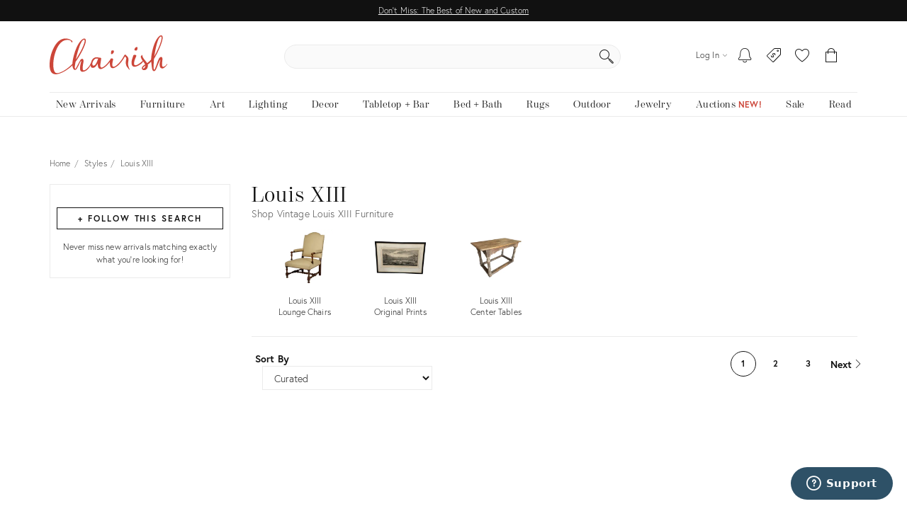

--- FILE ---
content_type: text/html; charset=utf-8
request_url: https://www.chairish.com/style/louis-xiii
body_size: 102027
content:



<!DOCTYPE html>
<html lang="en" class=""><head><title>Gently Used &amp; Vintage Louis XIII Furniture for Sale at Chairish</title><meta http-equiv="Content-Type" content="text/html" charset="utf-8"/><link rel="preconnect" href="https://ssl.google-analytics.com" crossorigin><link rel="preconnect" href="https://www.google-analytics.com" crossorigin><link rel="preconnect" href="https://chairish-prod-static-images.freetls.fastly.net" crossorigin><link rel="preconnect" href="https://chairish-static-assets.freetls.fastly.net" crossorigin><link rel="preconnect" href="https://use.typekit.net/" crossorigin><link rel="preconnect" href="https://connect.facebook.net" crossorigin><link rel="preconnect" href="https://www.facebook.com" crossorigin><link rel="preload" href="https://chairish-static-assets.freetls.fastly.net/platform-release-2026-01-29.3/css/chairish.css" as="style" /><link rel="manifest" href="https://chairish-static-assets.freetls.fastly.net/platform-release-2026-01-29.3/www.chairish.com/manifest.json"><meta name="theme-color" content="#EBEBEB" /><meta name="description" content="Shop Louis XIII furniture, decor and art at great prices on Chairish. Browse thousands of unique items and make an offer on the perfect piece today!"/><meta name="robots" content="noindex, nofollow"/><meta http-equiv="X-UA-Compatible" content="IE=edge" /><meta name="viewport" content="width=device-width, initial-scale=1.0"/><link rel="icon" href="/favicon.ico" type="image/x-icon"/><link rel="apple-touch-icon" href="https://chairish-static-assets.freetls.fastly.net/platform-release-2026-01-29.3/www.chairish.com/apple-touch-icon-precomposed.png" /><link rel="apple-touch-icon" sizes="76x76" href="https://chairish-static-assets.freetls.fastly.net/platform-release-2026-01-29.3/www.chairish.com/apple-touch-icon-76x76-precomposed.png" /><link rel="apple-touch-icon" sizes="120x120" href="https://chairish-static-assets.freetls.fastly.net/platform-release-2026-01-29.3/www.chairish.com/apple-touch-icon-120x120-precomposed.png" /><link rel="apple-touch-icon" sizes="152x152" href="https://chairish-static-assets.freetls.fastly.net/platform-release-2026-01-29.3/www.chairish.com/apple-touch-icon-152x152-precomposed.png" /><link rel="canonical" href="https://www.chairish.com/style/louis-xiii" /><link rel="next" href="https://www.chairish.com/style/louis-xiii?page=2"><meta property="fb:app_id" content="454852094584758" /><meta property="og:image" content="https://chairish-prod-static-images.freetls.fastly.net/logos/logo-1200-630.jpg" /><meta property="og:site_name" content="Chairish" /><meta property="og:type" content="website" /><meta name="twitter:app:name:iphone" content="Chairish" /><meta name="twitter:app:id:iphone" content="738192971" /><meta name="twitter:app:url:iphone" content="https://www.chairish.com/collection/14368" /><meta property="al:ios:url" content="https://www.chairish.com/collection/14368" /><meta property="al:ios:app_store_id" content="738192971" /><meta property="al:ios:app_name" content="Chairish" /><meta name="apple-itunes-app" content="app-id=738192971, app-argument=https://www.chairish.com/collection/14368"><meta property="og:title" content="Louis XIII" /><meta property="og:description" content="Shop Louis XIII furniture, decor and art at great prices on Chairish. Browse thousands of unique items and make an offer on the perfect piece today!" /><meta property="og:url" content="https://www.chairish.com/style/louis-xiii" /><script src="/_fs-ch-1T1wmsGaOgGaSxcX/assets/script.js"></script><script type="text/javascript">
  (function () {
    window.chairisher = {
      context: {
        adwords: {
            OFFER_CREATED_EVENT_LABEL: 'ICckCPL2wGQQn83I3AM',
            ORDER_CREATED_EVENT_LABEL: 's-P8CKHejwQQn83I3AM'
        },
        AB_TESTS: [],
        ACCOUNT_COOKIE_SETTINGS_UPDATE_URL: '/account/cookie-settings/update',
        ACCOUNT_DATA_URL: '/account/data',
        ADWORDS_ENHANCED_CONVERSION_ACCOUNT: 'AW-999433887',

        ADVERTISING_COOKIES_CODE: 'rac',
        AFTERPAY_JS_URL: 'https://portal.afterpay.com/afterpay.js',
        AFTERPAY_TOKEN_URL: '/interval-payment/afterpay/checkout',
        
          AMPLITUDE_API_KEY: '1d2656bc9b05970f4174110ee401a478',
        
        AMPLITUDE_DEPLOYMENT_KEY_CLIENT: 'client-CpuoxOe8MtGd5dVr2nT2BFXsW6CTWUlK',
        APPLE_AUTH_JS_URL: 'https://appleid.cdn-apple.com/appleauth/static/jsapi/appleid/1/en_US/appleid.auth.js',
        APPLE_CLIENT_ID: 'com.chairish.www',
        APPLE_REDIRECT_URI: 'https://www.chairish.com/account/apple/signin',
        BOOST_SPOTLIGHT_TYPE_CODE: 'O',
        CART_REGISTER_URL: '/cart/register',
        CART_URL: '/cart',
        CERTCAPTURE_JS_URL: 'https://app.certcapture.com/gencert2/js',
        COOKIES_PREFERENCES_CODE: 'cpc',
        COOKIE_BANNER_CODE: 'cb',
        COOKIE_DOMAIN: 'chairish.com',
        COOKIE_PREFERENCES_UPDATED_TEXT: 'Your privacy preferences have been updated.',
        CRITEO_ACCOUNT_ID: 15439,
        DEFAULT_CHECKBOX_ERROR: 'Please check this box to proceed',
        DEFAULT_ERROR_TEXT: 'An error has occurred. Please try again later.',
        DJANGO_NON_FIELD_ERRORS_KEY: '__all__',
        EMAIL_MODAL_ACCESS_THRESHOLD: 2,
        FACEBOOK_APP_ID: '454852094584758',
        FACEBOOK_GRAPH_API_VERSION: 'v16.0',
        FACEBOOK_PIXEL_ID: '1089944661021288',
        FAVORITE_LOOKUP_URL: '/product/action-info',
        FOLDER_CREATE_URL: '/folder/create',
        FOLDER_CREATE_URL_TEXT: 'Create New Folder >',
        FOLDER_CARD_MENU_PRODUCT_FORMATS: {"src": {"aspect": "fit", "width": "75", "height": "75"}, "srcset": [{"aspect": "fit", "width": "75", "height": "75"}, {"aspect": "fit", "width": "150", "height": "150"}, {"aspect": "fit", "width": "225", "height": "225"}], "sizes": "75px"},
        FOLDER_CARD_MENU_ITEM_FORMATS: {"src": {"aspect": "fit", "width": "45", "height": "45"}, "srcset": [{"aspect": "fit", "width": "45", "height": "45"}, {"aspect": "fit", "width": "90", "height": "90"}, {"aspect": "fit", "width": "135", "height": "135"}], "sizes": "45px"},
        FOLDER_PRODUCT_FOLDER_LIST_URL: '/folder/list/product/0',
        FOLDER_TITLE: 'Add to your folders below:',
        FUNCTIONAL_COOKIES_CODE: 'fnc',
        FOLDERED_PRODUCT_IDS: [],
        GA4_TAG_ID: 'G-2N8GB7SB99',
        GOOGLE_CONVERSION_ID: 999433887,
        HONEYBADGER_JS_API_KEY: 'hbp_vCkXFuxXYB81slhzWdkn1PqLRz5Jtg3ykFbU',
        IS_ADDRESS_AUTOCOMPLETE_ENABLED: false,
        IS_ADDRESS_VERIFICATION_ENABLED: false,
        
        IS_BLOG: document.location.pathname.indexOf('/blog') === 0,
        IS_DATA_SHARING_OPTED_OUT: false,
        IS_MOTD_BANNER_VISIBLE: true,
        IS_POSTAL_CODE_AUTOCOMPLETE_ENABLED: false,
        IS_PAYPAL_ENABLED: true,
        LOGIN_URL: '/account/login',
        MARKETING_EMAIL_URL: '/email/create',
        MIN_TYPEAHEAD_TOKEN_LENGTH: 2,
        OPT_OUT_OF_COOKIES_VALUE: '1',
        QUICK_CREATE_URL: '/account/quick-create',
        QUOSS_ASSIGNMENT_SPOTLIGHT_TYPE_CODES: ["W:BEST", "W:WOOF", "W:PURG", "W:RISE", "W:WALL"],
        PAYMENT_PROCESSOR_CODES: {"ACH": "H", "AFTERPAY": "A", "BRAINTREE": "B", "STRIPE": "S"},
        PAYMENT_REQUEST_WALLET_NAMES: {"APPLE_PAY": "apple_pay", "GOOGLE_PAY": "google_pay"},
        PAYPAL_REST_ID: 'AZ3Sl20rdRWeyau5M9cCBeFRuk-C9MwB7-gY_bvzAPzM6ibIW4-MpcmsOkbEkvJTXzrIcOSRGnWUf_5n',
        PERFORMANCE_COOKIES_CODE: 'pac',
        PINTEREST_CONVERSION_URL: '/pinterest-conversion',
        PINTEREST_JS_URL: 'https://assets.pinterest.com/js/pinit.js',
        PLACES_AUTOCOMPLETE_URL: '/place/autocomplete',
        PLACES_DETAILED_ADDRESS_URL: '/place/details',
        POSTAL_CODE_AUTOCOMPLETE_URL: '/place/postal-code-autocomplete',
        POSTAL_CODE_LOOKUP_URL: '/place/postal-code-lookup',
        POWERED_BY_GOOGLE_LOGO_FORMATS: {"src": {"aspect": "fill", "width": "112", "height": "16"}, "srcset": [{"aspect": "fill", "width": "112", "height": "16"}], "sizes": "112px"},
        POWERED_BY_GOOGLE_LOGO_URL: 'https://chairish-prod-static-images.freetls.fastly.net/logos/powered-by-google.png',
        PRODUCTS: [],
        PRODUCT_DATA_URL: '/product/data',
        PROMOTED_LISTINGS_POPUP_URL: '/promoted-listings/rail?num_requested=8',
        PROMOTED_LISTINGS_IMPRESSION_URL: '/register-proxy-event',
        PURCHASE_URL: '/purchase/order',
        RECAPTCHA_JS_URL: 'https://www.google.com/recaptcha/api.js?render=6LckZ78UAAAAAIVnEVrrTlH8CvStZSGpe8Y5bmn6',
        RECAPTCHA_SITE_KEY: '6LckZ78UAAAAAIVnEVrrTlH8CvStZSGpe8Y5bmn6',
        
        RECAPTCHA_ACTIONS_JSON: {"LOGIN": "login", "PRIVACY_REQUEST": "ccparequest", "QUICK_CREATE": "quickcreate", "SELLER_CONTACT": "dealercontact", "SIGNUP": "signup", "SIGNUP_TRADE": "signuptrade"},
        REDACTED_ADDRESS_PLACEHOLDER:  'redacted field',
        REDACTED_PHONE_PLACEHOLDER: '7075551212',
        RELEASE_TAG: 'platform-release-2026-01-29.3',
        SEARCH_LOOKUP_URL: '/search/lookup',
        SHOULD_DEBUG_AMPLITUDE: false,
        SMS_SUBSCRIBE_PATH: '/account/sms-subscribe',
        STRIPE_API_PUBLISHABLE: 'pk_live_kvwfXwbf33K9SaXOeVJRil6o',
        STRIPE_JS_URL: 'https://js.stripe.com/v3/',
        SUPPORT_ERROR_TEXT: 'An error has occurred. Please contact support for assistance.',
        TEL_UTIL_PATH: 'https://chairish-static-assets.freetls.fastly.net/platform-release-2026-01-29.3/3rdparty/intl-tel-input/utils.js',
        TRADE_INSURANCE_PROGRAM_BENEFITS: '["Expands return window for trade members to 14 days (12 days more than our standard return policy)", "Trade member to notify Chairish of intent to return within 14 days of item delivery", "Buyer refunded item cost. Buyer pays return shipping cost", "Does not apply to damages that occur post-delivery"]',
        TOS_ERROR_STRING: 'tos',
        URL_NAME: 'collection_search',
        VACATION_TOGGLE_URL: '/account/vacation-toggle',
        VERIFY_ADDRESS: '/place/verify-address',
        WAS_ACCOUNT_CREATED: false,
      }
    };
  }());
</script><script>
      var context = chairisher.context;
      context.DEFAULT_PAGE_SIZE = 48;
      context.dimensionFilterGroups = {'competing_facets': ['art_size', 'light_fixture_size', 'mirror_size', 'ottoman_size', 'pillow_size', 'rug_size'], 'display_key': 'pillow_size', 'groups': [{'categories': ['ART:DRAWINGS', 'ART:PAINTINGS', 'ART:PRINTMAKING', 'ART:PRINTMAKING:ORIGINAL', 'ART:PRINTMAKING:REPRODUCTION', 'M', 'O', 'ORGANIZE:BOX', 'R', 'ROOMACCENT:FIREPLACE', 'ROOMACCENT:FIREPLACE:SCREEN', 'ROOMACCENT:MIRROR', 'ROOMACCENT:MIRROR:CONSOLE', 'ROOMACCENT:MIRROR:TRUMEAU', 'ROOMACCENT:MIRROR:WALL', 'ROOMACCENT:TEXTILE', 'ROOMACCENT:WALL', 'ROOMACCENT:WALL:SCULPTURE', 'TEXTILE:PILLOW', 'X'], 'filters': [{'key': 'height', 'label': 'Height', 'min': 3, 'max': 80, 'num_ticks': 40}, {'key': 'width', 'label': 'Width', 'min': 5, 'max': 59, 'num_ticks': 40}]}, {'categories': ['B', 'BEDS:BEDFRAME'], 'filters': [{'key': 'height', 'label': 'Height', 'min': 54, 'max': 55, 'num_ticks': 2}]}, {'categories': ['C', 'CABINETRY:ARMOIRE', 'CABINETRY:BARCART', 'CABINETRY:CHINADISPLAY', 'CABINETRY:CREDENZA', 'CABINETRY:DRESSER', 'CABINETRY:DRESSER:CHEST', 'CABINETRY:DRESSER:COMMODE', 'CABINETRY:NIGHTSTAND', 'CABINETRY:SHELVING', 'CABINETRY:SHELVING:BOOKCASE', 'CABINETRY:STORAGECABINETCUPBOARD', 'DRO_LEA_PEM_TAB', 'LAD_STA', 'MAN', 'OUT_ACC', 'P', 'PED_COL', 'S', 'SEATING:ACCENTCHAIR', 'SEATING:ACCENTCHAIR:BERGERE', 'SEATING:ACCENTCHAIR:LOUNGE', 'SEATING:ACCENTCHAIR:SIDE', 'SEATING:ACCENTCHAIR:WINGBACK', 'SEATING:BENCH', 'SEATING:DININGCHAIR', 'SEATING:OFFICECHAIR', 'SEATING:OTTOMAN', 'SEATING:SOFA', 'SEATING:SOFA:SETTEE', 'SEATING:STOOL', 'SEATING:STOOL:BAR', 'SEATING:STOOL:LOW', 'STA', 'T', 'TABLE:ACCENT', 'TABLE:ACCENT:CARD', 'TABLE:ACCENT:CENTER', 'TABLE:ACCENT:DEMILUNE', 'TABLE:ACCENT:NESTING', 'TABLE:ACCENT:SIDE', 'TABLE:COCKTAIL', 'TABLE:CONSOLE', 'TABLE:DESK', 'TABLE:DESK:EXECUTIVE', 'TABLE:DESK:WRITING', 'TABLE:DININGTABLE', 'TUB_CHA'], 'filters': [{'key': 'depth', 'label': 'Depth', 'min': 5, 'max': 72, 'num_ticks': 40}, {'key': 'height', 'label': 'Height', 'min': 16, 'max': 124, 'num_ticks': 40}, {'key': 'width', 'label': 'Width', 'min': 8, 'max': 113, 'num_ticks': 40}]}, {'categories': ['CEI_LIG', 'L', 'LAMP', 'LIGHTING:CHANDELIER', 'LIGHTING:FLOOR', 'LIGHTING:SCONCE', 'LIGHTING:TABLE', 'WAL_LIG'], 'filters': [{'key': 'height', 'label': 'Length', 'min': 7, 'max': 63, 'num_ticks': 40}, {'key': 'width', 'label': 'Width', 'min': 10, 'max': 29, 'num_ticks': 20}]}, {'categories': ['G'], 'filters': [{'key': 'depth', 'label': 'Length', 'min': 156, 'max': 195, 'num_ticks': 40}, {'key': 'width', 'label': 'Width', 'min': 119, 'max': 156, 'num_ticks': 38}]}, {'categories': ['PAN'], 'filters': [{'key': 'height', 'label': 'Height', 'min': 24, 'max': 65, 'num_ticks': 40}, {'key': 'width', 'label': 'Length', 'min': 14, 'max': 22, 'num_ticks': 9}]}]};
      context.facets = [];
      context.facetGroupings = [];
      context.hasExtendedNav = true;
      context.IS_ASYNC_SEARCH = true;
      context.IS_COLLECTION_SEARCH = false;
      context.queryCountryCode = 'US';
      context.searchErrors = {};
      context.SHIPPABLE_COUNTRY_CHOICES = [{"display": "United States", "value": "US"}, {"display": "Canada", "value": "CA"}];
      context.SHIPPING_OPTIONS = {"FREE_PICKUP": "FP", "FREE_SHIPPING": "FS", "LOW_FLAT_RATE_SHIPPING": "LF", "SHIPS_TO_MY_LOCATION": "ML"};
      context.searchValidationEndpointUrl = '';
      context.NUM_RESULTS = 274;
      context.RECENTLY_VIEWED_URL = '/product/grid?type=rv&limit=6';
      context.IS_SEARCH_ELIGIBLE_FOR_PROMOTED_LISTINGS = false;
      context.PROMOTED_LISTINGS_URL = '/promoted-listings';
      context.PRODUCT_ID_TO_PRODUCT_JSON_MAP = {"32324570": {"category_code": "SEATING:DININGCHAIR", "dealer_guid": "tngmt9", "discount_percent": null, "first_image_sized_base_url": "https://chairish-prod.freetls.fastly.net/image/product/sized/fd34c129-d6bd-4693-b6b8-0a02ae826431/antique-french-louis-xiii-style-os-de-mouton-oak-dining-chairs-in-blush-pink-stripe-set-of-6-3799", "has_prop_65_warning": false, "id": 32324570, "image": {"src": "https://chairish-prod.freetls.fastly.net/image/product/master/fd34c129-d6bd-4693-b6b8-0a02ae826431/antique-french-louis-xiii-style-os-de-mouton-oak-dining-chairs-in-blush-pink-stripe-set-of-6-3799?aspect=fit&width=320&height=320", "srcset": "https://chairish-prod.freetls.fastly.net/image/product/master/fd34c129-d6bd-4693-b6b8-0a02ae826431/antique-french-louis-xiii-style-os-de-mouton-oak-dining-chairs-in-blush-pink-stripe-set-of-6-3799?aspect=fit&width=215&height=215 215w,https://chairish-prod.freetls.fastly.net/image/product/master/fd34c129-d6bd-4693-b6b8-0a02ae826431/antique-french-louis-xiii-style-os-de-mouton-oak-dining-chairs-in-blush-pink-stripe-set-of-6-3799?aspect=fit&width=265&height=265 265w,https://chairish-prod.freetls.fastly.net/image/product/master/fd34c129-d6bd-4693-b6b8-0a02ae826431/antique-french-louis-xiii-style-os-de-mouton-oak-dining-chairs-in-blush-pink-stripe-set-of-6-3799?aspect=fit&width=320&height=320 320w,https://chairish-prod.freetls.fastly.net/image/product/master/fd34c129-d6bd-4693-b6b8-0a02ae826431/antique-french-louis-xiii-style-os-de-mouton-oak-dining-chairs-in-blush-pink-stripe-set-of-6-3799?aspect=fit&width=350&height=350 350w,https://chairish-prod.freetls.fastly.net/image/product/master/fd34c129-d6bd-4693-b6b8-0a02ae826431/antique-french-louis-xiii-style-os-de-mouton-oak-dining-chairs-in-blush-pink-stripe-set-of-6-3799?aspect=fit&width=430&height=430 430w,https://chairish-prod.freetls.fastly.net/image/product/master/fd34c129-d6bd-4693-b6b8-0a02ae826431/antique-french-louis-xiii-style-os-de-mouton-oak-dining-chairs-in-blush-pink-stripe-set-of-6-3799?aspect=fit&width=530&height=530 530w,https://chairish-prod.freetls.fastly.net/image/product/master/fd34c129-d6bd-4693-b6b8-0a02ae826431/antique-french-louis-xiii-style-os-de-mouton-oak-dining-chairs-in-blush-pink-stripe-set-of-6-3799?aspect=fit&width=640&height=640 640w", "sizes": "(max-width: 480px) 170px,(max-width: 767px) 350px,(max-width: 991px) 150px,(max-width: 1199px) 215px,265px"}, "is_local_pickup_available": true, "is_markdown": false, "is_made_to_order": false, "is_newly_made": false, "is_on_hold": false, "is_on_private_sale": false, "is_on_private_sale_for_user": false, "is_on_public_sale": false, "is_pamono": false, "is_promoted_listing": false, "is_purchasable": true, "is_variant": false, "is_wholesale": false, "lead_time": null, "product_group_id": null, "product_state_display": "Listed for Purchase", "reserve_price": "7980", "shipping_type_code": "W", "ships_to_country_codes": ["US", "CA"], "spotlight_types": [{"value": "O", "display": "Curator's Boost"}], "taxonomy": "Furniture/Seating/Dining Chairs", "title": "Antique French Louis XIII Style Os De Mouton Oak Dining Chairs in Blush Pink Stripe - Set of 6", "unit_type": "SP", "url": "/product/32324570/antique-french-louis-xiii-style-os-de-mouton-oak-dining-chairs-in-blush-pink-stripe-set-of-6", "your_price": {"display_type": "listed", "current": {"display": "$8,400", "value": 8400, "verbose": "$8,400"}}, "price": "8400", "quantity": 1}, "1969694": {"category_code": "SEATING:ACCENTCHAIR:SIDE", "dealer_guid": "4gh8ek", "discount_percent": null, "first_image_sized_base_url": "https://chairish-prod.freetls.fastly.net/image/product/sized/7865c8f0-cdd0-4691-ba46-e3f50a795598/classic-turned-wood-louis-xiii-style-side-chairs-a-pair-7000", "has_prop_65_warning": false, "id": 1969694, "image": {"src": "https://chairish-prod.freetls.fastly.net/image/product/master/7865c8f0-cdd0-4691-ba46-e3f50a795598/classic-turned-wood-louis-xiii-style-side-chairs-a-pair-7000?aspect=fit&width=320&height=320", "srcset": "https://chairish-prod.freetls.fastly.net/image/product/master/7865c8f0-cdd0-4691-ba46-e3f50a795598/classic-turned-wood-louis-xiii-style-side-chairs-a-pair-7000?aspect=fit&width=215&height=215 215w,https://chairish-prod.freetls.fastly.net/image/product/master/7865c8f0-cdd0-4691-ba46-e3f50a795598/classic-turned-wood-louis-xiii-style-side-chairs-a-pair-7000?aspect=fit&width=265&height=265 265w,https://chairish-prod.freetls.fastly.net/image/product/master/7865c8f0-cdd0-4691-ba46-e3f50a795598/classic-turned-wood-louis-xiii-style-side-chairs-a-pair-7000?aspect=fit&width=320&height=320 320w,https://chairish-prod.freetls.fastly.net/image/product/master/7865c8f0-cdd0-4691-ba46-e3f50a795598/classic-turned-wood-louis-xiii-style-side-chairs-a-pair-7000?aspect=fit&width=350&height=350 350w,https://chairish-prod.freetls.fastly.net/image/product/master/7865c8f0-cdd0-4691-ba46-e3f50a795598/classic-turned-wood-louis-xiii-style-side-chairs-a-pair-7000?aspect=fit&width=430&height=430 430w,https://chairish-prod.freetls.fastly.net/image/product/master/7865c8f0-cdd0-4691-ba46-e3f50a795598/classic-turned-wood-louis-xiii-style-side-chairs-a-pair-7000?aspect=fit&width=530&height=530 530w,https://chairish-prod.freetls.fastly.net/image/product/master/7865c8f0-cdd0-4691-ba46-e3f50a795598/classic-turned-wood-louis-xiii-style-side-chairs-a-pair-7000?aspect=fit&width=640&height=640 640w", "sizes": "(max-width: 480px) 170px,(max-width: 767px) 350px,(max-width: 991px) 150px,(max-width: 1199px) 215px,265px"}, "is_local_pickup_available": true, "is_markdown": false, "is_made_to_order": false, "is_newly_made": false, "is_on_hold": false, "is_on_private_sale": false, "is_on_private_sale_for_user": false, "is_on_public_sale": false, "is_pamono": false, "is_promoted_listing": false, "is_purchasable": true, "is_variant": false, "is_wholesale": false, "lead_time": null, "product_group_id": null, "product_state_display": "Listed for Purchase", "reserve_price": "4180", "shipping_type_code": "S", "ships_to_country_codes": ["US"], "spotlight_types": [{"value": "O", "display": "Curator's Boost"}, {"value": "V", "display": "A-List"}], "taxonomy": "Furniture/Seating/Accent Chairs/Side Chairs", "title": "Classic Turned Wood Louis XIII Style Side Chairs - a Pair", "unit_type": "SP", "url": "/product/1969694/classic-turned-wood-louis-xiii-style-side-chairs-a-pair", "your_price": {"display_type": "listed", "current": {"display": "$4,400", "value": 4400, "verbose": "$4,400"}}, "first_badge": "A-List", "price": "4400", "quantity": 1}, "28016218": {"category_code": "LAD_STA", "dealer_guid": "62shwp", "discount_percent": null, "first_image_sized_base_url": "https://chairish-prod.freetls.fastly.net/image/product/sized/0108acd8-1867-4331-a472-dd86ed0ef395/mid-century-french-louis-xiii-carved-walnut-spiral-library-four-step-ladder-7996", "has_prop_65_warning": false, "id": 28016218, "image": {"src": "https://chairish-prod.freetls.fastly.net/image/product/master/0108acd8-1867-4331-a472-dd86ed0ef395/mid-century-french-louis-xiii-carved-walnut-spiral-library-four-step-ladder-7996?aspect=fit&width=320&height=320", "srcset": "https://chairish-prod.freetls.fastly.net/image/product/master/0108acd8-1867-4331-a472-dd86ed0ef395/mid-century-french-louis-xiii-carved-walnut-spiral-library-four-step-ladder-7996?aspect=fit&width=215&height=215 215w,https://chairish-prod.freetls.fastly.net/image/product/master/0108acd8-1867-4331-a472-dd86ed0ef395/mid-century-french-louis-xiii-carved-walnut-spiral-library-four-step-ladder-7996?aspect=fit&width=265&height=265 265w,https://chairish-prod.freetls.fastly.net/image/product/master/0108acd8-1867-4331-a472-dd86ed0ef395/mid-century-french-louis-xiii-carved-walnut-spiral-library-four-step-ladder-7996?aspect=fit&width=320&height=320 320w,https://chairish-prod.freetls.fastly.net/image/product/master/0108acd8-1867-4331-a472-dd86ed0ef395/mid-century-french-louis-xiii-carved-walnut-spiral-library-four-step-ladder-7996?aspect=fit&width=350&height=350 350w,https://chairish-prod.freetls.fastly.net/image/product/master/0108acd8-1867-4331-a472-dd86ed0ef395/mid-century-french-louis-xiii-carved-walnut-spiral-library-four-step-ladder-7996?aspect=fit&width=430&height=430 430w,https://chairish-prod.freetls.fastly.net/image/product/master/0108acd8-1867-4331-a472-dd86ed0ef395/mid-century-french-louis-xiii-carved-walnut-spiral-library-four-step-ladder-7996?aspect=fit&width=530&height=530 530w,https://chairish-prod.freetls.fastly.net/image/product/master/0108acd8-1867-4331-a472-dd86ed0ef395/mid-century-french-louis-xiii-carved-walnut-spiral-library-four-step-ladder-7996?aspect=fit&width=640&height=640 640w", "sizes": "(max-width: 480px) 170px,(max-width: 767px) 350px,(max-width: 991px) 150px,(max-width: 1199px) 215px,265px"}, "is_local_pickup_available": true, "is_markdown": false, "is_made_to_order": false, "is_newly_made": false, "is_on_hold": false, "is_on_private_sale": false, "is_on_private_sale_for_user": false, "is_on_public_sale": false, "is_pamono": false, "is_promoted_listing": false, "is_purchasable": true, "is_variant": false, "is_wholesale": false, "lead_time": null, "product_group_id": null, "product_state_display": "Listed for Purchase", "reserve_price": "1520", "shipping_type_code": "W", "ships_to_country_codes": ["US", "CA"], "spotlight_types": [{"value": "O", "display": "Curator's Boost"}], "taxonomy": "Building & Design/Ladders & Stairs", "title": "Mid-Century French Louis XIII Carved Walnut Spiral Library Four-Step Ladder", "unit_type": "IT", "url": "/product/28016218/mid-century-french-louis-xiii-carved-walnut-spiral-library-four-step-ladder", "your_price": {"display_type": "listed", "current": {"display": "$1,600", "value": 1600, "verbose": "$1,600"}}, "price": "1600", "quantity": 1}, "6695062": {"category_code": "SEATING:ACCENTCHAIR:SIDE", "dealer_guid": "ic6wqz", "discount_percent": null, "first_image_sized_base_url": "https://chairish-prod.freetls.fastly.net/image/product/sized/6c3e7add-9ff3-44e8-81d6-1c897883dfa2/french-louis-xiii-style-bleached-oak-throne-chairs-with-red-designer-fabric-a-pair-4114", "has_prop_65_warning": false, "id": 6695062, "image": {"src": "https://chairish-prod.freetls.fastly.net/image/product/master/6c3e7add-9ff3-44e8-81d6-1c897883dfa2/french-louis-xiii-style-bleached-oak-throne-chairs-with-red-designer-fabric-a-pair-4114?aspect=fit&width=320&height=320", "srcset": "https://chairish-prod.freetls.fastly.net/image/product/master/6c3e7add-9ff3-44e8-81d6-1c897883dfa2/french-louis-xiii-style-bleached-oak-throne-chairs-with-red-designer-fabric-a-pair-4114?aspect=fit&width=215&height=215 215w,https://chairish-prod.freetls.fastly.net/image/product/master/6c3e7add-9ff3-44e8-81d6-1c897883dfa2/french-louis-xiii-style-bleached-oak-throne-chairs-with-red-designer-fabric-a-pair-4114?aspect=fit&width=265&height=265 265w,https://chairish-prod.freetls.fastly.net/image/product/master/6c3e7add-9ff3-44e8-81d6-1c897883dfa2/french-louis-xiii-style-bleached-oak-throne-chairs-with-red-designer-fabric-a-pair-4114?aspect=fit&width=320&height=320 320w,https://chairish-prod.freetls.fastly.net/image/product/master/6c3e7add-9ff3-44e8-81d6-1c897883dfa2/french-louis-xiii-style-bleached-oak-throne-chairs-with-red-designer-fabric-a-pair-4114?aspect=fit&width=350&height=350 350w,https://chairish-prod.freetls.fastly.net/image/product/master/6c3e7add-9ff3-44e8-81d6-1c897883dfa2/french-louis-xiii-style-bleached-oak-throne-chairs-with-red-designer-fabric-a-pair-4114?aspect=fit&width=430&height=430 430w,https://chairish-prod.freetls.fastly.net/image/product/master/6c3e7add-9ff3-44e8-81d6-1c897883dfa2/french-louis-xiii-style-bleached-oak-throne-chairs-with-red-designer-fabric-a-pair-4114?aspect=fit&width=530&height=530 530w,https://chairish-prod.freetls.fastly.net/image/product/master/6c3e7add-9ff3-44e8-81d6-1c897883dfa2/french-louis-xiii-style-bleached-oak-throne-chairs-with-red-designer-fabric-a-pair-4114?aspect=fit&width=640&height=640 640w", "sizes": "(max-width: 480px) 170px,(max-width: 767px) 350px,(max-width: 991px) 150px,(max-width: 1199px) 215px,265px"}, "is_local_pickup_available": true, "is_markdown": false, "is_made_to_order": false, "is_newly_made": false, "is_on_hold": false, "is_on_private_sale": false, "is_on_private_sale_for_user": false, "is_on_public_sale": false, "is_pamono": false, "is_promoted_listing": false, "is_purchasable": true, "is_variant": false, "is_wholesale": false, "lead_time": null, "product_group_id": null, "product_state_display": "Listed for Purchase", "reserve_price": "2240", "shipping_type_code": "W", "ships_to_country_codes": ["US", "CA"], "spotlight_types": [{"value": "O", "display": "Curator's Boost"}], "taxonomy": "Furniture/Seating/Accent Chairs/Side Chairs", "title": "French Louis XIII Style Bleached Oak Throne Chairs With Red Designer Fabric - a Pair", "unit_type": "SP", "url": "/product/6695062/french-louis-xiii-style-bleached-oak-throne-armchairs-with-red-designer-fabric-a-pair", "your_price": {"display_type": "listed", "current": {"display": "$2,800", "value": 2800, "verbose": "$2,800"}}, "price": "2800", "quantity": 1}, "15093468": {"category_code": "SEATING:DININGCHAIR", "dealer_guid": "gy3ggz", "discount_percent": null, "first_image_sized_base_url": "https://chairish-prod.freetls.fastly.net/image/product/sized/079641e4-0cb3-41b2-aee8-4001da3f3c2d/set-of-four-french-louis-xiii-style-dining-chairs-9935", "has_prop_65_warning": false, "id": 15093468, "image": {"src": "https://chairish-prod.freetls.fastly.net/image/product/master/079641e4-0cb3-41b2-aee8-4001da3f3c2d/set-of-four-french-louis-xiii-style-dining-chairs-9935?aspect=fit&width=320&height=320", "srcset": "https://chairish-prod.freetls.fastly.net/image/product/master/079641e4-0cb3-41b2-aee8-4001da3f3c2d/set-of-four-french-louis-xiii-style-dining-chairs-9935?aspect=fit&width=215&height=215 215w,https://chairish-prod.freetls.fastly.net/image/product/master/079641e4-0cb3-41b2-aee8-4001da3f3c2d/set-of-four-french-louis-xiii-style-dining-chairs-9935?aspect=fit&width=265&height=265 265w,https://chairish-prod.freetls.fastly.net/image/product/master/079641e4-0cb3-41b2-aee8-4001da3f3c2d/set-of-four-french-louis-xiii-style-dining-chairs-9935?aspect=fit&width=320&height=320 320w,https://chairish-prod.freetls.fastly.net/image/product/master/079641e4-0cb3-41b2-aee8-4001da3f3c2d/set-of-four-french-louis-xiii-style-dining-chairs-9935?aspect=fit&width=350&height=350 350w,https://chairish-prod.freetls.fastly.net/image/product/master/079641e4-0cb3-41b2-aee8-4001da3f3c2d/set-of-four-french-louis-xiii-style-dining-chairs-9935?aspect=fit&width=430&height=430 430w,https://chairish-prod.freetls.fastly.net/image/product/master/079641e4-0cb3-41b2-aee8-4001da3f3c2d/set-of-four-french-louis-xiii-style-dining-chairs-9935?aspect=fit&width=530&height=530 530w,https://chairish-prod.freetls.fastly.net/image/product/master/079641e4-0cb3-41b2-aee8-4001da3f3c2d/set-of-four-french-louis-xiii-style-dining-chairs-9935?aspect=fit&width=640&height=640 640w", "sizes": "(max-width: 480px) 170px,(max-width: 767px) 350px,(max-width: 991px) 150px,(max-width: 1199px) 215px,265px"}, "is_local_pickup_available": false, "is_markdown": false, "is_made_to_order": false, "is_newly_made": false, "is_on_hold": false, "is_on_private_sale": false, "is_on_private_sale_for_user": false, "is_on_public_sale": false, "is_pamono": false, "is_promoted_listing": false, "is_purchasable": true, "is_variant": false, "is_wholesale": false, "lead_time": null, "product_group_id": null, "product_state_display": "Listed for Purchase", "reserve_price": "2160", "shipping_type_code": "W", "ships_to_country_codes": ["US", "CA"], "spotlight_types": [{"value": "O", "display": "Curator's Boost"}], "taxonomy": "Furniture/Seating/Dining Chairs", "title": "Set of Four French Louis XIII Style Dining Chairs", "unit_type": "SP", "url": "/product/15093468/set-of-four-french-louis-xiii-style-dining-chairs", "your_price": {"display_type": "listed", "current": {"display": "$2,400", "value": 2400, "verbose": "$2,400"}}, "price": "2400", "quantity": 1}, "24014394": {"category_code": "SEATING:ACCENTCHAIR:SIDE", "dealer_guid": "xok3yu", "discount_percent": null, "first_image_sized_base_url": "https://chairish-prod.freetls.fastly.net/image/product/sized/01f5025a-1859-492a-961d-7aae3acd02ec/early-20th-century-pair-of-french-louis-xiii-style-walnut-os-de-mouton-chairs-with-scrolling-arms-6720", "has_prop_65_warning": false, "id": 24014394, "image": {"src": "https://chairish-prod.freetls.fastly.net/image/product/master/01f5025a-1859-492a-961d-7aae3acd02ec/early-20th-century-pair-of-french-louis-xiii-style-walnut-os-de-mouton-chairs-with-scrolling-arms-6720?aspect=fit&width=320&height=320", "srcset": "https://chairish-prod.freetls.fastly.net/image/product/master/01f5025a-1859-492a-961d-7aae3acd02ec/early-20th-century-pair-of-french-louis-xiii-style-walnut-os-de-mouton-chairs-with-scrolling-arms-6720?aspect=fit&width=215&height=215 215w,https://chairish-prod.freetls.fastly.net/image/product/master/01f5025a-1859-492a-961d-7aae3acd02ec/early-20th-century-pair-of-french-louis-xiii-style-walnut-os-de-mouton-chairs-with-scrolling-arms-6720?aspect=fit&width=265&height=265 265w,https://chairish-prod.freetls.fastly.net/image/product/master/01f5025a-1859-492a-961d-7aae3acd02ec/early-20th-century-pair-of-french-louis-xiii-style-walnut-os-de-mouton-chairs-with-scrolling-arms-6720?aspect=fit&width=320&height=320 320w,https://chairish-prod.freetls.fastly.net/image/product/master/01f5025a-1859-492a-961d-7aae3acd02ec/early-20th-century-pair-of-french-louis-xiii-style-walnut-os-de-mouton-chairs-with-scrolling-arms-6720?aspect=fit&width=350&height=350 350w,https://chairish-prod.freetls.fastly.net/image/product/master/01f5025a-1859-492a-961d-7aae3acd02ec/early-20th-century-pair-of-french-louis-xiii-style-walnut-os-de-mouton-chairs-with-scrolling-arms-6720?aspect=fit&width=430&height=430 430w,https://chairish-prod.freetls.fastly.net/image/product/master/01f5025a-1859-492a-961d-7aae3acd02ec/early-20th-century-pair-of-french-louis-xiii-style-walnut-os-de-mouton-chairs-with-scrolling-arms-6720?aspect=fit&width=530&height=530 530w,https://chairish-prod.freetls.fastly.net/image/product/master/01f5025a-1859-492a-961d-7aae3acd02ec/early-20th-century-pair-of-french-louis-xiii-style-walnut-os-de-mouton-chairs-with-scrolling-arms-6720?aspect=fit&width=640&height=640 640w", "sizes": "(max-width: 480px) 170px,(max-width: 767px) 350px,(max-width: 991px) 150px,(max-width: 1199px) 215px,265px"}, "is_local_pickup_available": false, "is_markdown": false, "is_made_to_order": false, "is_newly_made": false, "is_on_hold": false, "is_on_private_sale": false, "is_on_private_sale_for_user": false, "is_on_public_sale": false, "is_pamono": false, "is_promoted_listing": false, "is_purchasable": true, "is_variant": false, "is_wholesale": false, "lead_time": null, "product_group_id": null, "product_state_display": "Listed for Purchase", "reserve_price": "3358", "shipping_type_code": "W", "ships_to_country_codes": ["US", "CA"], "spotlight_types": [{"value": "O", "display": "Curator's Boost"}], "taxonomy": "Furniture/Seating/Accent Chairs/Side Chairs", "title": "Early 20th Century Pair of French Louis XIII Style Walnut Os de Mouton Chairs with Scrolling Arms", "unit_type": "SP", "url": "/product/24014394/early-20th-century-pair-of-french-louis-xiii-style-walnut-os-de-mouton-chairs-with-scrolling-arms", "your_price": {"display_type": "listed", "current": {"display": "$3,950", "value": 3950, "verbose": "$3,950"}}, "price": "3950", "quantity": 1}, "25666581": {"category_code": "SEATING:ACCENTCHAIR:SIDE", "dealer_guid": "dr4855", "discount_percent": 11, "first_image_sized_base_url": "https://chairish-prod.freetls.fastly.net/image/product/sized/68f33f77-001a-4a34-9d0a-7f0ba569dca3/early-20th-century-louis-xiii-style-walnut-fauteuil-armchair-pair-available-4087", "has_prop_65_warning": false, "id": 25666581, "image": {"src": "https://chairish-prod.freetls.fastly.net/image/product/master/68f33f77-001a-4a34-9d0a-7f0ba569dca3/early-20th-century-louis-xiii-style-walnut-fauteuil-armchair-pair-available-4087?aspect=fit&width=320&height=320", "srcset": "https://chairish-prod.freetls.fastly.net/image/product/master/68f33f77-001a-4a34-9d0a-7f0ba569dca3/early-20th-century-louis-xiii-style-walnut-fauteuil-armchair-pair-available-4087?aspect=fit&width=215&height=215 215w,https://chairish-prod.freetls.fastly.net/image/product/master/68f33f77-001a-4a34-9d0a-7f0ba569dca3/early-20th-century-louis-xiii-style-walnut-fauteuil-armchair-pair-available-4087?aspect=fit&width=265&height=265 265w,https://chairish-prod.freetls.fastly.net/image/product/master/68f33f77-001a-4a34-9d0a-7f0ba569dca3/early-20th-century-louis-xiii-style-walnut-fauteuil-armchair-pair-available-4087?aspect=fit&width=320&height=320 320w,https://chairish-prod.freetls.fastly.net/image/product/master/68f33f77-001a-4a34-9d0a-7f0ba569dca3/early-20th-century-louis-xiii-style-walnut-fauteuil-armchair-pair-available-4087?aspect=fit&width=350&height=350 350w,https://chairish-prod.freetls.fastly.net/image/product/master/68f33f77-001a-4a34-9d0a-7f0ba569dca3/early-20th-century-louis-xiii-style-walnut-fauteuil-armchair-pair-available-4087?aspect=fit&width=430&height=430 430w,https://chairish-prod.freetls.fastly.net/image/product/master/68f33f77-001a-4a34-9d0a-7f0ba569dca3/early-20th-century-louis-xiii-style-walnut-fauteuil-armchair-pair-available-4087?aspect=fit&width=530&height=530 530w,https://chairish-prod.freetls.fastly.net/image/product/master/68f33f77-001a-4a34-9d0a-7f0ba569dca3/early-20th-century-louis-xiii-style-walnut-fauteuil-armchair-pair-available-4087?aspect=fit&width=640&height=640 640w", "sizes": "(max-width: 480px) 170px,(max-width: 767px) 350px,(max-width: 991px) 150px,(max-width: 1199px) 215px,265px"}, "is_local_pickup_available": false, "is_markdown": true, "is_made_to_order": false, "is_newly_made": false, "is_on_hold": false, "is_on_private_sale": false, "is_on_private_sale_for_user": false, "is_on_public_sale": false, "is_pamono": false, "is_promoted_listing": false, "is_purchasable": true, "is_variant": false, "is_wholesale": false, "lead_time": null, "product_group_id": null, "product_state_display": "Listed for Purchase", "reserve_price": "1440", "shipping_type_code": "W", "ships_to_country_codes": ["US", "CA"], "spotlight_types": [{"value": "O", "display": "Curator's Boost"}], "taxonomy": "Furniture/Seating/Accent Chairs/Side Chairs", "title": "Early 20th Century Louis XIII Style Walnut Fauteuil Armchair, Pair Available", "unit_type": "IT", "url": "/product/25666581/early-20th-century-antique-louis-xiii-style-walnut-fauteuil-armchair-with-red-and-ivory-chevron-uph", "your_price": {"display_type": "listed_reduced", "is_reduced": true, "current": {"display": "$1,800", "value": 1800, "unit_type": {"display": "item", "value": "IT"}, "verbose": "$1,800/item", "discount": {"display": "12%", "suffix": "Off", "value": 12}}, "prior": {"display": "$2,035", "value": 2035, "unit_type": {"display": "item", "value": "IT"}, "verbose": "$2,035/item"}}, "price": "1800", "quantity": 1}, "8930300": {"category_code": "SEATING:DININGCHAIR", "dealer_guid": "8btorh", "discount_percent": 19, "first_image_sized_base_url": "https://chairish-prod.freetls.fastly.net/image/product/sized/4feb202f-bff0-43c3-a4b2-9d0eea88127c/rose-tarlow-melrose-house-louis-xiii-leather-dining-chairs-set-of-10-9062", "has_prop_65_warning": false, "id": 8930300, "image": {"src": "https://chairish-prod.freetls.fastly.net/image/product/master/4feb202f-bff0-43c3-a4b2-9d0eea88127c/rose-tarlow-melrose-house-louis-xiii-leather-dining-chairs-set-of-10-9062?aspect=fit&width=320&height=320", "srcset": "https://chairish-prod.freetls.fastly.net/image/product/master/4feb202f-bff0-43c3-a4b2-9d0eea88127c/rose-tarlow-melrose-house-louis-xiii-leather-dining-chairs-set-of-10-9062?aspect=fit&width=215&height=215 215w,https://chairish-prod.freetls.fastly.net/image/product/master/4feb202f-bff0-43c3-a4b2-9d0eea88127c/rose-tarlow-melrose-house-louis-xiii-leather-dining-chairs-set-of-10-9062?aspect=fit&width=265&height=265 265w,https://chairish-prod.freetls.fastly.net/image/product/master/4feb202f-bff0-43c3-a4b2-9d0eea88127c/rose-tarlow-melrose-house-louis-xiii-leather-dining-chairs-set-of-10-9062?aspect=fit&width=320&height=320 320w,https://chairish-prod.freetls.fastly.net/image/product/master/4feb202f-bff0-43c3-a4b2-9d0eea88127c/rose-tarlow-melrose-house-louis-xiii-leather-dining-chairs-set-of-10-9062?aspect=fit&width=350&height=350 350w,https://chairish-prod.freetls.fastly.net/image/product/master/4feb202f-bff0-43c3-a4b2-9d0eea88127c/rose-tarlow-melrose-house-louis-xiii-leather-dining-chairs-set-of-10-9062?aspect=fit&width=430&height=430 430w,https://chairish-prod.freetls.fastly.net/image/product/master/4feb202f-bff0-43c3-a4b2-9d0eea88127c/rose-tarlow-melrose-house-louis-xiii-leather-dining-chairs-set-of-10-9062?aspect=fit&width=530&height=530 530w,https://chairish-prod.freetls.fastly.net/image/product/master/4feb202f-bff0-43c3-a4b2-9d0eea88127c/rose-tarlow-melrose-house-louis-xiii-leather-dining-chairs-set-of-10-9062?aspect=fit&width=640&height=640 640w", "sizes": "(max-width: 480px) 170px,(max-width: 767px) 350px,(max-width: 991px) 150px,(max-width: 1199px) 215px,265px"}, "is_local_pickup_available": true, "is_markdown": true, "is_made_to_order": false, "is_newly_made": false, "is_on_hold": false, "is_on_private_sale": false, "is_on_private_sale_for_user": false, "is_on_public_sale": false, "is_pamono": false, "is_promoted_listing": false, "is_purchasable": true, "is_variant": false, "is_wholesale": false, "lead_time": null, "product_group_id": null, "product_state_display": "Listed for Purchase", "reserve_price": "17996", "shipping_type_code": "W", "ships_to_country_codes": ["US", "CA"], "spotlight_types": [{"value": "O", "display": "Curator's Boost"}], "taxonomy": "Furniture/Seating/Dining Chairs", "title": "Rose Tarlow Melrose House Louis XIII Leather Dining Chairs - Set of 10", "unit_type": "SP", "url": "/product/8930300/rose-tarlow-melrose-house-louis-xiii-leather-dining-chairs-set-of-10", "your_price": {"display_type": "listed_reduced", "is_reduced": true, "current": {"display": "$19,995", "value": 19995, "verbose": "$19,995", "discount": {"display": "20%", "suffix": "Off", "value": 20}}, "prior": {"display": "$24,950", "value": 24950, "verbose": "$24,950"}}, "price": "19995", "quantity": 1}, "23808497": {"category_code": "CAN_SCO", "dealer_guid": "2oj2xd", "discount_percent": null, "first_image_sized_base_url": "https://chairish-prod.freetls.fastly.net/image/product/sized/0e1cda45-68c7-42b4-9353-890ee36a40f9/1990s-bagues-style-gilt-rock-crystal-sconces-a-pair-8473", "has_prop_65_warning": false, "id": 23808497, "image": {"src": "https://chairish-prod.freetls.fastly.net/image/product/master/0e1cda45-68c7-42b4-9353-890ee36a40f9/1990s-bagues-style-gilt-rock-crystal-sconces-a-pair-8473?aspect=fit&width=320&height=320", "srcset": "https://chairish-prod.freetls.fastly.net/image/product/master/0e1cda45-68c7-42b4-9353-890ee36a40f9/1990s-bagues-style-gilt-rock-crystal-sconces-a-pair-8473?aspect=fit&width=215&height=215 215w,https://chairish-prod.freetls.fastly.net/image/product/master/0e1cda45-68c7-42b4-9353-890ee36a40f9/1990s-bagues-style-gilt-rock-crystal-sconces-a-pair-8473?aspect=fit&width=265&height=265 265w,https://chairish-prod.freetls.fastly.net/image/product/master/0e1cda45-68c7-42b4-9353-890ee36a40f9/1990s-bagues-style-gilt-rock-crystal-sconces-a-pair-8473?aspect=fit&width=320&height=320 320w,https://chairish-prod.freetls.fastly.net/image/product/master/0e1cda45-68c7-42b4-9353-890ee36a40f9/1990s-bagues-style-gilt-rock-crystal-sconces-a-pair-8473?aspect=fit&width=350&height=350 350w,https://chairish-prod.freetls.fastly.net/image/product/master/0e1cda45-68c7-42b4-9353-890ee36a40f9/1990s-bagues-style-gilt-rock-crystal-sconces-a-pair-8473?aspect=fit&width=430&height=430 430w,https://chairish-prod.freetls.fastly.net/image/product/master/0e1cda45-68c7-42b4-9353-890ee36a40f9/1990s-bagues-style-gilt-rock-crystal-sconces-a-pair-8473?aspect=fit&width=530&height=530 530w,https://chairish-prod.freetls.fastly.net/image/product/master/0e1cda45-68c7-42b4-9353-890ee36a40f9/1990s-bagues-style-gilt-rock-crystal-sconces-a-pair-8473?aspect=fit&width=640&height=640 640w", "sizes": "(max-width: 480px) 170px,(max-width: 767px) 350px,(max-width: 991px) 150px,(max-width: 1199px) 215px,265px"}, "is_local_pickup_available": true, "is_markdown": false, "is_made_to_order": false, "is_newly_made": false, "is_on_hold": false, "is_on_private_sale": false, "is_on_private_sale_for_user": false, "is_on_public_sale": false, "is_pamono": false, "is_promoted_listing": false, "is_purchasable": true, "is_variant": false, "is_wholesale": false, "lead_time": null, "product_group_id": null, "product_state_display": "Listed for Purchase", "reserve_price": "3812", "shipping_type_code": "W", "ships_to_country_codes": ["US", "CA"], "spotlight_types": [{"value": "O", "display": "Curator's Boost"}], "taxonomy": "Decor/Room Accents & Accessories/Candles & Home Fragrance/Candle Holders/Candle Sconces", "title": "1990s Bagues Style Gilt Rock Crystal Sconces - a Pair", "unit_type": "SP", "url": "/product/23808497/1990s-bagues-style-gilt-rock-crystal-sconces-a-pair", "your_price": {"display_type": "listed", "current": {"display": "$4,236", "value": 4236, "verbose": "$4,236"}}, "price": "4236", "quantity": 1}, "4164466": {"category_code": "SEATING:DININGCHAIR", "dealer_guid": "bdja9o", "discount_percent": 23, "first_image_sized_base_url": "https://chairish-prod.freetls.fastly.net/image/product/sized/d09c2da5-6ca7-41b5-9b34-475ba0ff6d27/19th-century-french-os-de-mouton-mutton-bone-arm-chairs-set-of-4-8731", "has_prop_65_warning": false, "id": 4164466, "image": {"src": "https://chairish-prod.freetls.fastly.net/image/product/master/d09c2da5-6ca7-41b5-9b34-475ba0ff6d27/19th-century-french-os-de-mouton-mutton-bone-arm-chairs-set-of-4-8731?aspect=fit&width=320&height=320", "srcset": "https://chairish-prod.freetls.fastly.net/image/product/master/d09c2da5-6ca7-41b5-9b34-475ba0ff6d27/19th-century-french-os-de-mouton-mutton-bone-arm-chairs-set-of-4-8731?aspect=fit&width=215&height=215 215w,https://chairish-prod.freetls.fastly.net/image/product/master/d09c2da5-6ca7-41b5-9b34-475ba0ff6d27/19th-century-french-os-de-mouton-mutton-bone-arm-chairs-set-of-4-8731?aspect=fit&width=265&height=265 265w,https://chairish-prod.freetls.fastly.net/image/product/master/d09c2da5-6ca7-41b5-9b34-475ba0ff6d27/19th-century-french-os-de-mouton-mutton-bone-arm-chairs-set-of-4-8731?aspect=fit&width=320&height=320 320w,https://chairish-prod.freetls.fastly.net/image/product/master/d09c2da5-6ca7-41b5-9b34-475ba0ff6d27/19th-century-french-os-de-mouton-mutton-bone-arm-chairs-set-of-4-8731?aspect=fit&width=350&height=350 350w,https://chairish-prod.freetls.fastly.net/image/product/master/d09c2da5-6ca7-41b5-9b34-475ba0ff6d27/19th-century-french-os-de-mouton-mutton-bone-arm-chairs-set-of-4-8731?aspect=fit&width=430&height=430 430w,https://chairish-prod.freetls.fastly.net/image/product/master/d09c2da5-6ca7-41b5-9b34-475ba0ff6d27/19th-century-french-os-de-mouton-mutton-bone-arm-chairs-set-of-4-8731?aspect=fit&width=530&height=530 530w,https://chairish-prod.freetls.fastly.net/image/product/master/d09c2da5-6ca7-41b5-9b34-475ba0ff6d27/19th-century-french-os-de-mouton-mutton-bone-arm-chairs-set-of-4-8731?aspect=fit&width=640&height=640 640w", "sizes": "(max-width: 480px) 170px,(max-width: 767px) 350px,(max-width: 991px) 150px,(max-width: 1199px) 215px,265px"}, "is_local_pickup_available": true, "is_markdown": true, "is_made_to_order": false, "is_newly_made": false, "is_on_hold": false, "is_on_private_sale": false, "is_on_private_sale_for_user": false, "is_on_public_sale": false, "is_pamono": false, "is_promoted_listing": false, "is_purchasable": true, "is_variant": false, "is_wholesale": false, "lead_time": null, "product_group_id": null, "product_state_display": "Listed for Purchase", "reserve_price": "5426", "shipping_type_code": "W", "ships_to_country_codes": ["US", "CA"], "spotlight_types": [{"value": "O", "display": "Curator's Boost"}], "taxonomy": "Furniture/Seating/Dining Chairs", "title": "19th Century French Os De Mouton (Mutton Bone) Arm Chairs - Set of 4", "unit_type": "SP", "url": "/product/4164466/19th-century-french-os-de-mouton-mutton-bone-arm-chairs-set-of-4", "your_price": {"display_type": "listed_reduced", "is_reduced": true, "current": {"display": "$6,699", "value": 6699, "verbose": "$6,699", "discount": {"display": "24%", "suffix": "Off", "value": 24}}, "prior": {"display": "$8,800", "value": 8800, "verbose": "$8,800"}}, "price": "6699", "quantity": 1}, "31914174": {"category_code": "TABLE:DESK:WRITING", "dealer_guid": "cu2oqh", "discount_percent": null, "first_image_sized_base_url": "https://chairish-prod.freetls.fastly.net/image/product/sized/5f2e57fa-abb3-44f8-89e1-a48901b03985/early-19th-century-carved-french-walnut-writing-table-4809", "has_prop_65_warning": false, "id": 31914174, "image": {"src": "https://chairish-prod.freetls.fastly.net/image/product/master/5f2e57fa-abb3-44f8-89e1-a48901b03985/early-19th-century-carved-french-walnut-writing-table-4809?aspect=fit&width=320&height=320", "srcset": "https://chairish-prod.freetls.fastly.net/image/product/master/5f2e57fa-abb3-44f8-89e1-a48901b03985/early-19th-century-carved-french-walnut-writing-table-4809?aspect=fit&width=215&height=215 215w,https://chairish-prod.freetls.fastly.net/image/product/master/5f2e57fa-abb3-44f8-89e1-a48901b03985/early-19th-century-carved-french-walnut-writing-table-4809?aspect=fit&width=265&height=265 265w,https://chairish-prod.freetls.fastly.net/image/product/master/5f2e57fa-abb3-44f8-89e1-a48901b03985/early-19th-century-carved-french-walnut-writing-table-4809?aspect=fit&width=320&height=320 320w,https://chairish-prod.freetls.fastly.net/image/product/master/5f2e57fa-abb3-44f8-89e1-a48901b03985/early-19th-century-carved-french-walnut-writing-table-4809?aspect=fit&width=350&height=350 350w,https://chairish-prod.freetls.fastly.net/image/product/master/5f2e57fa-abb3-44f8-89e1-a48901b03985/early-19th-century-carved-french-walnut-writing-table-4809?aspect=fit&width=430&height=430 430w,https://chairish-prod.freetls.fastly.net/image/product/master/5f2e57fa-abb3-44f8-89e1-a48901b03985/early-19th-century-carved-french-walnut-writing-table-4809?aspect=fit&width=530&height=530 530w,https://chairish-prod.freetls.fastly.net/image/product/master/5f2e57fa-abb3-44f8-89e1-a48901b03985/early-19th-century-carved-french-walnut-writing-table-4809?aspect=fit&width=640&height=640 640w", "sizes": "(max-width: 480px) 170px,(max-width: 767px) 350px,(max-width: 991px) 150px,(max-width: 1199px) 215px,265px"}, "is_local_pickup_available": true, "is_markdown": false, "is_made_to_order": false, "is_newly_made": false, "is_on_hold": false, "is_on_private_sale": false, "is_on_private_sale_for_user": false, "is_on_public_sale": false, "is_pamono": false, "is_promoted_listing": false, "is_purchasable": true, "is_variant": false, "is_wholesale": false, "lead_time": null, "product_group_id": null, "product_state_display": "Listed for Purchase", "reserve_price": "720", "shipping_type_code": "W", "ships_to_country_codes": ["US", "CA"], "spotlight_types": [], "taxonomy": "Furniture/Tables/Desks/Writing Desks", "title": "Early 19th Century Carved French Walnut Writing Table", "unit_type": "IT", "url": "/product/31914174/early-19th-century-carved-french-walnut-writing-table", "your_price": {"display_type": "listed", "current": {"display": "$800", "value": 800, "verbose": "$800"}}, "price": "800", "quantity": 1}, "23219177": {"category_code": "ROOMACCENT:FIREPLACE:SCREEN", "dealer_guid": "ubznog", "discount_percent": 49, "first_image_sized_base_url": "https://chairish-prod.freetls.fastly.net/image/product/sized/76c7bdf3-b13f-4912-b3cf-a92d08dfe8ce/antique-louis-style-french-brass-cherub-and-floral-free-standing-fire-screen-7799", "has_prop_65_warning": false, "id": 23219177, "image": {"src": "https://chairish-prod.freetls.fastly.net/image/product/master/76c7bdf3-b13f-4912-b3cf-a92d08dfe8ce/antique-louis-style-french-brass-cherub-and-floral-free-standing-fire-screen-7799?aspect=fit&width=320&height=320", "srcset": "https://chairish-prod.freetls.fastly.net/image/product/master/76c7bdf3-b13f-4912-b3cf-a92d08dfe8ce/antique-louis-style-french-brass-cherub-and-floral-free-standing-fire-screen-7799?aspect=fit&width=215&height=215 215w,https://chairish-prod.freetls.fastly.net/image/product/master/76c7bdf3-b13f-4912-b3cf-a92d08dfe8ce/antique-louis-style-french-brass-cherub-and-floral-free-standing-fire-screen-7799?aspect=fit&width=265&height=265 265w,https://chairish-prod.freetls.fastly.net/image/product/master/76c7bdf3-b13f-4912-b3cf-a92d08dfe8ce/antique-louis-style-french-brass-cherub-and-floral-free-standing-fire-screen-7799?aspect=fit&width=320&height=320 320w,https://chairish-prod.freetls.fastly.net/image/product/master/76c7bdf3-b13f-4912-b3cf-a92d08dfe8ce/antique-louis-style-french-brass-cherub-and-floral-free-standing-fire-screen-7799?aspect=fit&width=350&height=350 350w,https://chairish-prod.freetls.fastly.net/image/product/master/76c7bdf3-b13f-4912-b3cf-a92d08dfe8ce/antique-louis-style-french-brass-cherub-and-floral-free-standing-fire-screen-7799?aspect=fit&width=430&height=430 430w,https://chairish-prod.freetls.fastly.net/image/product/master/76c7bdf3-b13f-4912-b3cf-a92d08dfe8ce/antique-louis-style-french-brass-cherub-and-floral-free-standing-fire-screen-7799?aspect=fit&width=530&height=530 530w,https://chairish-prod.freetls.fastly.net/image/product/master/76c7bdf3-b13f-4912-b3cf-a92d08dfe8ce/antique-louis-style-french-brass-cherub-and-floral-free-standing-fire-screen-7799?aspect=fit&width=640&height=640 640w", "sizes": "(max-width: 480px) 170px,(max-width: 767px) 350px,(max-width: 991px) 150px,(max-width: 1199px) 215px,265px"}, "is_local_pickup_available": true, "is_markdown": true, "is_made_to_order": false, "is_newly_made": false, "is_on_hold": false, "is_on_private_sale": false, "is_on_private_sale_for_user": false, "is_on_public_sale": false, "is_pamono": false, "is_promoted_listing": false, "is_purchasable": true, "is_variant": false, "is_wholesale": false, "lead_time": null, "product_group_id": null, "product_state_display": "Listed for Purchase", "reserve_price": "1796", "shipping_type_code": "S", "ships_to_country_codes": ["US"], "spotlight_types": [], "taxonomy": "Decor/Room Accents & Accessories/Fireplace Accessories/Fireplace Screens & Fenders", "title": "Antique Louis Style French Brass Cherub and Floral Free Standing Fire Screen", "unit_type": "IT", "url": "/product/23219177/antique-louis-style-french-brass-cherub-and-floral-free-standing-fire-screen", "your_price": {"display_type": "listed_reduced", "is_reduced": true, "current": {"display": "$1,890", "value": 1890, "verbose": "$1,890", "discount": {"display": "50%", "suffix": "Off", "value": 50}}, "prior": {"display": "$3,750", "value": 3750, "verbose": "$3,750"}}, "price": "1890", "quantity": 1}, "1638955": {"category_code": "ROOMACCENT:WALL:SCULPTURE", "dealer_guid": "zvof49", "discount_percent": null, "first_image_sized_base_url": "https://chairish-prod.freetls.fastly.net/image/product/sized/a8abbea7-2308-470e-86c2-482532b925ad/19th-century-french-bronze-portrait-medallions-of-louis-xiii-museum-quality-numismatic-art-2751", "has_prop_65_warning": false, "id": 1638955, "image": {"src": "https://chairish-prod.freetls.fastly.net/image/product/master/a8abbea7-2308-470e-86c2-482532b925ad/19th-century-french-bronze-portrait-medallions-of-louis-xiii-museum-quality-numismatic-art-2751?aspect=fit&width=320&height=320", "srcset": "https://chairish-prod.freetls.fastly.net/image/product/master/a8abbea7-2308-470e-86c2-482532b925ad/19th-century-french-bronze-portrait-medallions-of-louis-xiii-museum-quality-numismatic-art-2751?aspect=fit&width=215&height=215 215w,https://chairish-prod.freetls.fastly.net/image/product/master/a8abbea7-2308-470e-86c2-482532b925ad/19th-century-french-bronze-portrait-medallions-of-louis-xiii-museum-quality-numismatic-art-2751?aspect=fit&width=265&height=265 265w,https://chairish-prod.freetls.fastly.net/image/product/master/a8abbea7-2308-470e-86c2-482532b925ad/19th-century-french-bronze-portrait-medallions-of-louis-xiii-museum-quality-numismatic-art-2751?aspect=fit&width=320&height=320 320w,https://chairish-prod.freetls.fastly.net/image/product/master/a8abbea7-2308-470e-86c2-482532b925ad/19th-century-french-bronze-portrait-medallions-of-louis-xiii-museum-quality-numismatic-art-2751?aspect=fit&width=350&height=350 350w,https://chairish-prod.freetls.fastly.net/image/product/master/a8abbea7-2308-470e-86c2-482532b925ad/19th-century-french-bronze-portrait-medallions-of-louis-xiii-museum-quality-numismatic-art-2751?aspect=fit&width=430&height=430 430w,https://chairish-prod.freetls.fastly.net/image/product/master/a8abbea7-2308-470e-86c2-482532b925ad/19th-century-french-bronze-portrait-medallions-of-louis-xiii-museum-quality-numismatic-art-2751?aspect=fit&width=530&height=530 530w,https://chairish-prod.freetls.fastly.net/image/product/master/a8abbea7-2308-470e-86c2-482532b925ad/19th-century-french-bronze-portrait-medallions-of-louis-xiii-museum-quality-numismatic-art-2751?aspect=fit&width=640&height=640 640w", "sizes": "(max-width: 480px) 170px,(max-width: 767px) 350px,(max-width: 991px) 150px,(max-width: 1199px) 215px,265px"}, "is_local_pickup_available": false, "is_markdown": false, "is_made_to_order": false, "is_newly_made": false, "is_on_hold": false, "is_on_private_sale": false, "is_on_private_sale_for_user": false, "is_on_public_sale": false, "is_pamono": false, "is_promoted_listing": false, "is_purchasable": true, "is_variant": false, "is_wholesale": false, "lead_time": null, "product_group_id": null, "product_state_display": "Listed for Purchase", "reserve_price": "1080", "shipping_type_code": "S", "ships_to_country_codes": ["US"], "spotlight_types": [], "taxonomy": "Decor/Room Accents & Accessories/Wall Accents/Sculptural Wall Objects", "title": "19th Century French Bronze Portrait Medallions of Louis XIII - Museum Quality Numismatic Art", "unit_type": "SP", "url": "/product/1638955/antique-framed-framed-bronze-medallions-numismatics-a-pair", "your_price": {"display_type": "listed", "current": {"display": "$1,200", "value": 1200, "verbose": "$1,200"}}, "price": "1200", "quantity": 1}, "7588449": {"category_code": "SEATING:ACCENTCHAIR:SIDE", "dealer_guid": "94klxb", "discount_percent": null, "first_image_sized_base_url": "https://chairish-prod.freetls.fastly.net/image/product/sized/69351c18-36d6-4198-af37-ccf9f46b2229/pair-of-antique-louis-xiii-carved-coral-armchairs-0847", "has_prop_65_warning": false, "id": 7588449, "image": {"src": "https://chairish-prod.freetls.fastly.net/image/product/master/69351c18-36d6-4198-af37-ccf9f46b2229/pair-of-antique-louis-xiii-carved-coral-armchairs-0847?aspect=fit&width=320&height=320", "srcset": "https://chairish-prod.freetls.fastly.net/image/product/master/69351c18-36d6-4198-af37-ccf9f46b2229/pair-of-antique-louis-xiii-carved-coral-armchairs-0847?aspect=fit&width=215&height=215 215w,https://chairish-prod.freetls.fastly.net/image/product/master/69351c18-36d6-4198-af37-ccf9f46b2229/pair-of-antique-louis-xiii-carved-coral-armchairs-0847?aspect=fit&width=265&height=265 265w,https://chairish-prod.freetls.fastly.net/image/product/master/69351c18-36d6-4198-af37-ccf9f46b2229/pair-of-antique-louis-xiii-carved-coral-armchairs-0847?aspect=fit&width=320&height=320 320w,https://chairish-prod.freetls.fastly.net/image/product/master/69351c18-36d6-4198-af37-ccf9f46b2229/pair-of-antique-louis-xiii-carved-coral-armchairs-0847?aspect=fit&width=350&height=350 350w,https://chairish-prod.freetls.fastly.net/image/product/master/69351c18-36d6-4198-af37-ccf9f46b2229/pair-of-antique-louis-xiii-carved-coral-armchairs-0847?aspect=fit&width=430&height=430 430w,https://chairish-prod.freetls.fastly.net/image/product/master/69351c18-36d6-4198-af37-ccf9f46b2229/pair-of-antique-louis-xiii-carved-coral-armchairs-0847?aspect=fit&width=530&height=530 530w,https://chairish-prod.freetls.fastly.net/image/product/master/69351c18-36d6-4198-af37-ccf9f46b2229/pair-of-antique-louis-xiii-carved-coral-armchairs-0847?aspect=fit&width=640&height=640 640w", "sizes": "(max-width: 480px) 170px,(max-width: 767px) 350px,(max-width: 991px) 150px,(max-width: 1199px) 215px,265px"}, "is_local_pickup_available": true, "is_markdown": false, "is_made_to_order": false, "is_newly_made": false, "is_on_hold": false, "is_on_private_sale": false, "is_on_private_sale_for_user": false, "is_on_public_sale": false, "is_pamono": false, "is_promoted_listing": false, "is_purchasable": true, "is_variant": false, "is_wholesale": false, "lead_time": null, "product_group_id": null, "product_state_display": "Listed for Purchase", "reserve_price": "1301", "shipping_type_code": "W", "ships_to_country_codes": ["US", "CA"], "spotlight_types": [], "taxonomy": "Furniture/Seating/Accent Chairs/Side Chairs", "title": "Pair of Antique Louis XIII Carved Coral Armchairs", "unit_type": "SP", "url": "/product/7588449/pair-of-antique-louis-xiii-carved-coral-armchairs", "your_price": {"display_type": "listed", "current": {"display": "$1,495", "value": 1495, "verbose": "$1,495"}}, "price": "1495", "quantity": 1}, "13710854": {"category_code": "SEATING:ACCENTCHAIR:SIDE", "dealer_guid": "rzrajk", "discount_percent": null, "first_image_sized_base_url": "https://chairish-prod.freetls.fastly.net/image/product/sized/2ed61c79-0db1-4c92-91d3-a081644e7766/early-20th-century-french-louis-xiii-style-carved-wood-fauteuil-armchair-4620", "has_prop_65_warning": false, "id": 13710854, "image": {"src": "https://chairish-prod.freetls.fastly.net/image/product/master/2ed61c79-0db1-4c92-91d3-a081644e7766/early-20th-century-french-louis-xiii-style-carved-wood-fauteuil-armchair-4620?aspect=fit&width=320&height=320", "srcset": "https://chairish-prod.freetls.fastly.net/image/product/master/2ed61c79-0db1-4c92-91d3-a081644e7766/early-20th-century-french-louis-xiii-style-carved-wood-fauteuil-armchair-4620?aspect=fit&width=215&height=215 215w,https://chairish-prod.freetls.fastly.net/image/product/master/2ed61c79-0db1-4c92-91d3-a081644e7766/early-20th-century-french-louis-xiii-style-carved-wood-fauteuil-armchair-4620?aspect=fit&width=265&height=265 265w,https://chairish-prod.freetls.fastly.net/image/product/master/2ed61c79-0db1-4c92-91d3-a081644e7766/early-20th-century-french-louis-xiii-style-carved-wood-fauteuil-armchair-4620?aspect=fit&width=320&height=320 320w,https://chairish-prod.freetls.fastly.net/image/product/master/2ed61c79-0db1-4c92-91d3-a081644e7766/early-20th-century-french-louis-xiii-style-carved-wood-fauteuil-armchair-4620?aspect=fit&width=350&height=350 350w,https://chairish-prod.freetls.fastly.net/image/product/master/2ed61c79-0db1-4c92-91d3-a081644e7766/early-20th-century-french-louis-xiii-style-carved-wood-fauteuil-armchair-4620?aspect=fit&width=430&height=430 430w,https://chairish-prod.freetls.fastly.net/image/product/master/2ed61c79-0db1-4c92-91d3-a081644e7766/early-20th-century-french-louis-xiii-style-carved-wood-fauteuil-armchair-4620?aspect=fit&width=530&height=530 530w,https://chairish-prod.freetls.fastly.net/image/product/master/2ed61c79-0db1-4c92-91d3-a081644e7766/early-20th-century-french-louis-xiii-style-carved-wood-fauteuil-armchair-4620?aspect=fit&width=640&height=640 640w", "sizes": "(max-width: 480px) 170px,(max-width: 767px) 350px,(max-width: 991px) 150px,(max-width: 1199px) 215px,265px"}, "is_local_pickup_available": true, "is_markdown": false, "is_made_to_order": false, "is_newly_made": false, "is_on_hold": false, "is_on_private_sale": false, "is_on_private_sale_for_user": false, "is_on_public_sale": false, "is_pamono": false, "is_promoted_listing": false, "is_purchasable": true, "is_variant": false, "is_wholesale": false, "lead_time": null, "product_group_id": null, "product_state_display": "Listed for Purchase", "reserve_price": "536", "shipping_type_code": "W", "ships_to_country_codes": ["US", "CA"], "spotlight_types": [], "taxonomy": "Furniture/Seating/Accent Chairs/Side Chairs", "title": "Early 20th Century French Louis XIII Style Carved Wood Fauteuil Armchair", "unit_type": "IT", "url": "/product/13710854/early-20th-century-french-louis-xiii-style-carved-wood-fauteuil-armchair", "your_price": {"display_type": "listed", "current": {"display": "$595", "value": 595, "verbose": "$595"}}, "price": "595", "quantity": 1}, "3194022": {"category_code": "ROOMACCENT:MIRROR:WALL", "dealer_guid": "dz8mgx", "discount_percent": 85, "first_image_sized_base_url": "https://chairish-prod.freetls.fastly.net/image/product/sized/d8b1f358-b1d1-4342-8246-c945e176883c/mid-20th-century-rococo-french-gold-wall-mirror-5371", "has_prop_65_warning": false, "id": 3194022, "image": {"src": "https://chairish-prod.freetls.fastly.net/image/product/master/d8b1f358-b1d1-4342-8246-c945e176883c/mid-20th-century-rococo-french-gold-wall-mirror-5371?aspect=fit&width=320&height=320", "srcset": "https://chairish-prod.freetls.fastly.net/image/product/master/d8b1f358-b1d1-4342-8246-c945e176883c/mid-20th-century-rococo-french-gold-wall-mirror-5371?aspect=fit&width=215&height=215 215w,https://chairish-prod.freetls.fastly.net/image/product/master/d8b1f358-b1d1-4342-8246-c945e176883c/mid-20th-century-rococo-french-gold-wall-mirror-5371?aspect=fit&width=265&height=265 265w,https://chairish-prod.freetls.fastly.net/image/product/master/d8b1f358-b1d1-4342-8246-c945e176883c/mid-20th-century-rococo-french-gold-wall-mirror-5371?aspect=fit&width=320&height=320 320w,https://chairish-prod.freetls.fastly.net/image/product/master/d8b1f358-b1d1-4342-8246-c945e176883c/mid-20th-century-rococo-french-gold-wall-mirror-5371?aspect=fit&width=350&height=350 350w,https://chairish-prod.freetls.fastly.net/image/product/master/d8b1f358-b1d1-4342-8246-c945e176883c/mid-20th-century-rococo-french-gold-wall-mirror-5371?aspect=fit&width=430&height=430 430w,https://chairish-prod.freetls.fastly.net/image/product/master/d8b1f358-b1d1-4342-8246-c945e176883c/mid-20th-century-rococo-french-gold-wall-mirror-5371?aspect=fit&width=530&height=530 530w,https://chairish-prod.freetls.fastly.net/image/product/master/d8b1f358-b1d1-4342-8246-c945e176883c/mid-20th-century-rococo-french-gold-wall-mirror-5371?aspect=fit&width=640&height=640 640w", "sizes": "(max-width: 480px) 170px,(max-width: 767px) 350px,(max-width: 991px) 150px,(max-width: 1199px) 215px,265px"}, "is_local_pickup_available": true, "is_markdown": true, "is_made_to_order": false, "is_newly_made": false, "is_on_hold": false, "is_on_private_sale": false, "is_on_private_sale_for_user": false, "is_on_public_sale": false, "is_pamono": false, "is_promoted_listing": false, "is_purchasable": true, "is_variant": false, "is_wholesale": false, "lead_time": null, "product_group_id": null, "product_state_display": "Listed for Purchase", "reserve_price": "675", "shipping_type_code": "W", "ships_to_country_codes": ["US", "CA"], "spotlight_types": [], "taxonomy": "Decor/Room Accents & Accessories/Mirrors/Wall Mirrors", "title": "Mid 20th Century Rococo French Gold Wall Mirror", "unit_type": "IT", "url": "/product/3194022/mid-20th-century-rococo-gilt-carved-mantel-mirror", "your_price": {"display_type": "listed_reduced", "is_reduced": true, "current": {"display": "$710", "value": 710, "verbose": "$710", "discount": {"display": "85%", "suffix": "Off", "value": 85}}, "prior": {"display": "$4,750", "value": 4750, "verbose": "$4,750"}}, "price": "710", "quantity": 1}, "24818729": {"category_code": "DEC_PIL_COV", "dealer_guid": "zvof49", "discount_percent": null, "first_image_sized_base_url": "https://chairish-prod.freetls.fastly.net/image/product/sized/8e00abb9-e9dd-4420-8df8-142296bf7182/bespoke-french-classic-country-house-style-throw-pillow-hivers-toile-de-jouy-1154", "has_prop_65_warning": false, "id": 24818729, "image": {"src": "https://chairish-prod.freetls.fastly.net/image/product/master/8e00abb9-e9dd-4420-8df8-142296bf7182/bespoke-french-classic-country-house-style-throw-pillow-hivers-toile-de-jouy-1154?aspect=fit&width=320&height=320", "srcset": "https://chairish-prod.freetls.fastly.net/image/product/master/8e00abb9-e9dd-4420-8df8-142296bf7182/bespoke-french-classic-country-house-style-throw-pillow-hivers-toile-de-jouy-1154?aspect=fit&width=215&height=215 215w,https://chairish-prod.freetls.fastly.net/image/product/master/8e00abb9-e9dd-4420-8df8-142296bf7182/bespoke-french-classic-country-house-style-throw-pillow-hivers-toile-de-jouy-1154?aspect=fit&width=265&height=265 265w,https://chairish-prod.freetls.fastly.net/image/product/master/8e00abb9-e9dd-4420-8df8-142296bf7182/bespoke-french-classic-country-house-style-throw-pillow-hivers-toile-de-jouy-1154?aspect=fit&width=320&height=320 320w,https://chairish-prod.freetls.fastly.net/image/product/master/8e00abb9-e9dd-4420-8df8-142296bf7182/bespoke-french-classic-country-house-style-throw-pillow-hivers-toile-de-jouy-1154?aspect=fit&width=350&height=350 350w,https://chairish-prod.freetls.fastly.net/image/product/master/8e00abb9-e9dd-4420-8df8-142296bf7182/bespoke-french-classic-country-house-style-throw-pillow-hivers-toile-de-jouy-1154?aspect=fit&width=430&height=430 430w,https://chairish-prod.freetls.fastly.net/image/product/master/8e00abb9-e9dd-4420-8df8-142296bf7182/bespoke-french-classic-country-house-style-throw-pillow-hivers-toile-de-jouy-1154?aspect=fit&width=530&height=530 530w,https://chairish-prod.freetls.fastly.net/image/product/master/8e00abb9-e9dd-4420-8df8-142296bf7182/bespoke-french-classic-country-house-style-throw-pillow-hivers-toile-de-jouy-1154?aspect=fit&width=640&height=640 640w", "sizes": "(max-width: 480px) 170px,(max-width: 767px) 350px,(max-width: 991px) 150px,(max-width: 1199px) 215px,265px"}, "is_local_pickup_available": false, "is_markdown": false, "is_made_to_order": false, "is_newly_made": false, "is_on_hold": false, "is_on_private_sale": false, "is_on_private_sale_for_user": false, "is_on_public_sale": false, "is_pamono": false, "is_promoted_listing": false, "is_purchasable": true, "is_variant": false, "is_wholesale": false, "lead_time": null, "product_group_id": null, "product_state_display": "Listed for Purchase", "reserve_price": "113", "shipping_type_code": "S", "ships_to_country_codes": ["US"], "spotlight_types": [], "taxonomy": "Decor/Textiles/Decorative Pillow Covers", "title": "Bespoke French Classic Country House Style Throw Pillow - \"Hivers\" Toile De Jouy", "unit_type": "IT", "url": "/product/24818729/bespoke-french-toile-du-jouy-cotton-pillow-cover", "your_price": {"display_type": "listed", "current": {"display": "$125", "value": 125, "verbose": "$125"}}, "price": "125", "quantity": 1}, "27733564": {"category_code": "SEATING:ACCENTCHAIR:SIDE", "dealer_guid": "vgchc9", "discount_percent": null, "first_image_sized_base_url": "https://chairish-prod.freetls.fastly.net/image/product/sized/936f771d-9586-4e90-b2f7-caa126e08c1d/pair-of-louis-xiii-renaissance-turned-wood-upholstered-side-chairs-2859", "has_prop_65_warning": false, "id": 27733564, "image": {"src": "https://chairish-prod.freetls.fastly.net/image/product/master/936f771d-9586-4e90-b2f7-caa126e08c1d/pair-of-louis-xiii-renaissance-turned-wood-upholstered-side-chairs-2859?aspect=fit&width=320&height=320", "srcset": "https://chairish-prod.freetls.fastly.net/image/product/master/936f771d-9586-4e90-b2f7-caa126e08c1d/pair-of-louis-xiii-renaissance-turned-wood-upholstered-side-chairs-2859?aspect=fit&width=215&height=215 215w,https://chairish-prod.freetls.fastly.net/image/product/master/936f771d-9586-4e90-b2f7-caa126e08c1d/pair-of-louis-xiii-renaissance-turned-wood-upholstered-side-chairs-2859?aspect=fit&width=265&height=265 265w,https://chairish-prod.freetls.fastly.net/image/product/master/936f771d-9586-4e90-b2f7-caa126e08c1d/pair-of-louis-xiii-renaissance-turned-wood-upholstered-side-chairs-2859?aspect=fit&width=320&height=320 320w,https://chairish-prod.freetls.fastly.net/image/product/master/936f771d-9586-4e90-b2f7-caa126e08c1d/pair-of-louis-xiii-renaissance-turned-wood-upholstered-side-chairs-2859?aspect=fit&width=350&height=350 350w,https://chairish-prod.freetls.fastly.net/image/product/master/936f771d-9586-4e90-b2f7-caa126e08c1d/pair-of-louis-xiii-renaissance-turned-wood-upholstered-side-chairs-2859?aspect=fit&width=430&height=430 430w,https://chairish-prod.freetls.fastly.net/image/product/master/936f771d-9586-4e90-b2f7-caa126e08c1d/pair-of-louis-xiii-renaissance-turned-wood-upholstered-side-chairs-2859?aspect=fit&width=530&height=530 530w,https://chairish-prod.freetls.fastly.net/image/product/master/936f771d-9586-4e90-b2f7-caa126e08c1d/pair-of-louis-xiii-renaissance-turned-wood-upholstered-side-chairs-2859?aspect=fit&width=640&height=640 640w", "sizes": "(max-width: 480px) 170px,(max-width: 767px) 350px,(max-width: 991px) 150px,(max-width: 1199px) 215px,265px"}, "is_local_pickup_available": true, "is_markdown": false, "is_made_to_order": false, "is_newly_made": false, "is_on_hold": false, "is_on_private_sale": false, "is_on_private_sale_for_user": false, "is_on_public_sale": false, "is_pamono": false, "is_promoted_listing": false, "is_purchasable": true, "is_variant": false, "is_wholesale": false, "lead_time": null, "product_group_id": null, "product_state_display": "Listed for Purchase", "reserve_price": "608", "shipping_type_code": "W", "ships_to_country_codes": ["US", "CA"], "spotlight_types": [], "taxonomy": "Furniture/Seating/Accent Chairs/Side Chairs", "title": "Pair of Louis XIII Renaissance Turned Wood Upholstered Side Chairs", "unit_type": "SP", "url": "/product/27733564/pair-of-louis-xiii-renaissance-turned-wood-upholstered-side-chairs", "your_price": {"display_type": "listed", "current": {"display": "$675", "value": 675, "verbose": "$675"}}, "price": "675", "quantity": 1}, "9756596": {"category_code": "CABINETRY:STORAGECABINETCUPBOARD", "dealer_guid": "pf7xec", "discount_percent": null, "first_image_sized_base_url": "https://chairish-prod.freetls.fastly.net/image/product/sized/c0332fb9-d1e9-4b15-9c38-fc5b1f6510b7/17th-century-painted-oak-homme-debout-cabinet-from-southwest-france-0445", "has_prop_65_warning": false, "id": 9756596, "image": {"src": "https://chairish-prod.freetls.fastly.net/image/product/master/c0332fb9-d1e9-4b15-9c38-fc5b1f6510b7/17th-century-painted-oak-homme-debout-cabinet-from-southwest-france-0445?aspect=fit&width=320&height=320", "srcset": "https://chairish-prod.freetls.fastly.net/image/product/master/c0332fb9-d1e9-4b15-9c38-fc5b1f6510b7/17th-century-painted-oak-homme-debout-cabinet-from-southwest-france-0445?aspect=fit&width=215&height=215 215w,https://chairish-prod.freetls.fastly.net/image/product/master/c0332fb9-d1e9-4b15-9c38-fc5b1f6510b7/17th-century-painted-oak-homme-debout-cabinet-from-southwest-france-0445?aspect=fit&width=265&height=265 265w,https://chairish-prod.freetls.fastly.net/image/product/master/c0332fb9-d1e9-4b15-9c38-fc5b1f6510b7/17th-century-painted-oak-homme-debout-cabinet-from-southwest-france-0445?aspect=fit&width=320&height=320 320w,https://chairish-prod.freetls.fastly.net/image/product/master/c0332fb9-d1e9-4b15-9c38-fc5b1f6510b7/17th-century-painted-oak-homme-debout-cabinet-from-southwest-france-0445?aspect=fit&width=350&height=350 350w,https://chairish-prod.freetls.fastly.net/image/product/master/c0332fb9-d1e9-4b15-9c38-fc5b1f6510b7/17th-century-painted-oak-homme-debout-cabinet-from-southwest-france-0445?aspect=fit&width=430&height=430 430w,https://chairish-prod.freetls.fastly.net/image/product/master/c0332fb9-d1e9-4b15-9c38-fc5b1f6510b7/17th-century-painted-oak-homme-debout-cabinet-from-southwest-france-0445?aspect=fit&width=530&height=530 530w,https://chairish-prod.freetls.fastly.net/image/product/master/c0332fb9-d1e9-4b15-9c38-fc5b1f6510b7/17th-century-painted-oak-homme-debout-cabinet-from-southwest-france-0445?aspect=fit&width=640&height=640 640w", "sizes": "(max-width: 480px) 170px,(max-width: 767px) 350px,(max-width: 991px) 150px,(max-width: 1199px) 215px,265px"}, "is_local_pickup_available": true, "is_markdown": false, "is_made_to_order": false, "is_newly_made": false, "is_on_hold": false, "is_on_private_sale": false, "is_on_private_sale_for_user": false, "is_on_public_sale": false, "is_pamono": false, "is_promoted_listing": false, "is_purchasable": true, "is_variant": false, "is_wholesale": false, "lead_time": null, "product_group_id": null, "product_state_display": "Listed for Purchase", "reserve_price": "3551", "shipping_type_code": "W", "ships_to_country_codes": ["US", "CA"], "spotlight_types": [], "taxonomy": "Furniture/Casegoods & Storage/Storage Cabinets & Cupboards", "title": "17th Century Painted Oak Homme Debout Cabinet From Southwest France", "unit_type": "IT", "url": "/product/9756596/17th-century-painted-oak-homme-debout-cabinet-from-southwest-france", "your_price": {"display_type": "listed", "current": {"display": "$3,860", "value": 3860, "verbose": "$3,860"}}, "price": "3860", "quantity": 1}, "13676809": {"category_code": "TABLE:DESK:WRITING", "dealer_guid": "xok3yu", "discount_percent": null, "first_image_sized_base_url": "https://chairish-prod.freetls.fastly.net/image/product/sized/d285b835-2e14-44c6-9cfa-8af876a63660/louis-xiii-period-1630s-carved-walnut-barley-twist-table-with-black-painted-top-5134", "has_prop_65_warning": false, "id": 13676809, "image": {"src": "https://chairish-prod.freetls.fastly.net/image/product/master/d285b835-2e14-44c6-9cfa-8af876a63660/louis-xiii-period-1630s-carved-walnut-barley-twist-table-with-black-painted-top-5134?aspect=fit&width=320&height=320", "srcset": "https://chairish-prod.freetls.fastly.net/image/product/master/d285b835-2e14-44c6-9cfa-8af876a63660/louis-xiii-period-1630s-carved-walnut-barley-twist-table-with-black-painted-top-5134?aspect=fit&width=215&height=215 215w,https://chairish-prod.freetls.fastly.net/image/product/master/d285b835-2e14-44c6-9cfa-8af876a63660/louis-xiii-period-1630s-carved-walnut-barley-twist-table-with-black-painted-top-5134?aspect=fit&width=265&height=265 265w,https://chairish-prod.freetls.fastly.net/image/product/master/d285b835-2e14-44c6-9cfa-8af876a63660/louis-xiii-period-1630s-carved-walnut-barley-twist-table-with-black-painted-top-5134?aspect=fit&width=320&height=320 320w,https://chairish-prod.freetls.fastly.net/image/product/master/d285b835-2e14-44c6-9cfa-8af876a63660/louis-xiii-period-1630s-carved-walnut-barley-twist-table-with-black-painted-top-5134?aspect=fit&width=350&height=350 350w,https://chairish-prod.freetls.fastly.net/image/product/master/d285b835-2e14-44c6-9cfa-8af876a63660/louis-xiii-period-1630s-carved-walnut-barley-twist-table-with-black-painted-top-5134?aspect=fit&width=430&height=430 430w,https://chairish-prod.freetls.fastly.net/image/product/master/d285b835-2e14-44c6-9cfa-8af876a63660/louis-xiii-period-1630s-carved-walnut-barley-twist-table-with-black-painted-top-5134?aspect=fit&width=530&height=530 530w,https://chairish-prod.freetls.fastly.net/image/product/master/d285b835-2e14-44c6-9cfa-8af876a63660/louis-xiii-period-1630s-carved-walnut-barley-twist-table-with-black-painted-top-5134?aspect=fit&width=640&height=640 640w", "sizes": "(max-width: 480px) 170px,(max-width: 767px) 350px,(max-width: 991px) 150px,(max-width: 1199px) 215px,265px"}, "is_local_pickup_available": false, "is_markdown": false, "is_made_to_order": false, "is_newly_made": false, "is_on_hold": true, "is_on_private_sale": false, "is_on_private_sale_for_user": false, "is_on_public_sale": false, "is_pamono": false, "is_promoted_listing": false, "is_purchasable": true, "is_variant": false, "is_wholesale": false, "lead_time": null, "product_group_id": null, "product_state_display": "Listed for Purchase", "reserve_price": "4109", "shipping_type_code": "W", "ships_to_country_codes": ["US", "CA"], "spotlight_types": [], "taxonomy": "Furniture/Tables/Desks/Writing Desks", "title": "Louis XIII Period 1630s Carved Walnut Barley Twist Table with Black Painted Top", "unit_type": "IT", "url": "/product/13676809/louis-xiii-period-1630s-carved-walnut-barley-twist-table-with-black-painted-top", "your_price": {"display_type": "listed", "current": {"display": "$4,950", "value": 4950, "verbose": "$4,950"}}, "price": "4950", "quantity": 1}, "2440887": {"category_code": "ART:PAINTINGS", "dealer_guid": "62shwp", "discount_percent": 33, "first_image_sized_base_url": "https://chairish-prod.freetls.fastly.net/image/product/sized/6868947a-79ed-4882-b85f-89f3ca164bd7/19th-century-french-black-and-white-painting-in-gilt-frame-signed-leon-fauret-3450", "has_prop_65_warning": false, "id": 2440887, "image": {"src": "https://chairish-prod.freetls.fastly.net/image/product/master/6868947a-79ed-4882-b85f-89f3ca164bd7/19th-century-french-black-and-white-painting-in-gilt-frame-signed-leon-fauret-3450?aspect=fit&width=320&height=320", "srcset": "https://chairish-prod.freetls.fastly.net/image/product/master/6868947a-79ed-4882-b85f-89f3ca164bd7/19th-century-french-black-and-white-painting-in-gilt-frame-signed-leon-fauret-3450?aspect=fit&width=215&height=215 215w,https://chairish-prod.freetls.fastly.net/image/product/master/6868947a-79ed-4882-b85f-89f3ca164bd7/19th-century-french-black-and-white-painting-in-gilt-frame-signed-leon-fauret-3450?aspect=fit&width=265&height=265 265w,https://chairish-prod.freetls.fastly.net/image/product/master/6868947a-79ed-4882-b85f-89f3ca164bd7/19th-century-french-black-and-white-painting-in-gilt-frame-signed-leon-fauret-3450?aspect=fit&width=320&height=320 320w,https://chairish-prod.freetls.fastly.net/image/product/master/6868947a-79ed-4882-b85f-89f3ca164bd7/19th-century-french-black-and-white-painting-in-gilt-frame-signed-leon-fauret-3450?aspect=fit&width=350&height=350 350w,https://chairish-prod.freetls.fastly.net/image/product/master/6868947a-79ed-4882-b85f-89f3ca164bd7/19th-century-french-black-and-white-painting-in-gilt-frame-signed-leon-fauret-3450?aspect=fit&width=430&height=430 430w,https://chairish-prod.freetls.fastly.net/image/product/master/6868947a-79ed-4882-b85f-89f3ca164bd7/19th-century-french-black-and-white-painting-in-gilt-frame-signed-leon-fauret-3450?aspect=fit&width=530&height=530 530w,https://chairish-prod.freetls.fastly.net/image/product/master/6868947a-79ed-4882-b85f-89f3ca164bd7/19th-century-french-black-and-white-painting-in-gilt-frame-signed-leon-fauret-3450?aspect=fit&width=640&height=640 640w", "sizes": "(max-width: 480px) 170px,(max-width: 767px) 350px,(max-width: 991px) 150px,(max-width: 1199px) 215px,265px"}, "is_local_pickup_available": true, "is_markdown": true, "is_made_to_order": false, "is_newly_made": false, "is_on_hold": false, "is_on_private_sale": false, "is_on_private_sale_for_user": false, "is_on_public_sale": false, "is_pamono": false, "is_promoted_listing": false, "is_purchasable": true, "is_variant": false, "is_wholesale": false, "lead_time": null, "product_group_id": null, "product_state_display": "Listed for Purchase", "reserve_price": "3753", "shipping_type_code": "F", "ships_to_country_codes": ["US", "CA"], "spotlight_types": [], "taxonomy": "Fine Art/Paintings", "title": "19th Century French Black and White Painting in Gilt Frame Signed Leon Fauret", "unit_type": "IT", "url": "/product/2440887/19th-century-french-black-and-white-painting-in-gilt-frame-signed-leon-fauret", "your_price": {"display_type": "listed_reduced", "is_reduced": true, "current": {"display": "$3,950", "value": 3950, "verbose": "$3,950", "discount": {"display": "33%", "suffix": "Off", "value": 33}}, "prior": {"display": "$5,900", "value": 5900, "verbose": "$5,900"}}, "price": "3950", "quantity": 1}, "9587102": {"category_code": "SEATING:ACCENTCHAIR:BERGERE", "dealer_guid": "xuimdl", "discount_percent": null, "first_image_sized_base_url": "https://chairish-prod.freetls.fastly.net/image/product/sized/e41cbd16-348a-423a-82ea-c9ffc2958d5f/pair-antique-french-louis-xiii-armchairs-with-tapestry-upholstery-6377", "has_prop_65_warning": false, "id": 9587102, "image": {"src": "https://chairish-prod.freetls.fastly.net/image/product/master/e41cbd16-348a-423a-82ea-c9ffc2958d5f/pair-antique-french-louis-xiii-armchairs-with-tapestry-upholstery-6377?aspect=fit&width=320&height=320", "srcset": "https://chairish-prod.freetls.fastly.net/image/product/master/e41cbd16-348a-423a-82ea-c9ffc2958d5f/pair-antique-french-louis-xiii-armchairs-with-tapestry-upholstery-6377?aspect=fit&width=215&height=215 215w,https://chairish-prod.freetls.fastly.net/image/product/master/e41cbd16-348a-423a-82ea-c9ffc2958d5f/pair-antique-french-louis-xiii-armchairs-with-tapestry-upholstery-6377?aspect=fit&width=265&height=265 265w,https://chairish-prod.freetls.fastly.net/image/product/master/e41cbd16-348a-423a-82ea-c9ffc2958d5f/pair-antique-french-louis-xiii-armchairs-with-tapestry-upholstery-6377?aspect=fit&width=320&height=320 320w,https://chairish-prod.freetls.fastly.net/image/product/master/e41cbd16-348a-423a-82ea-c9ffc2958d5f/pair-antique-french-louis-xiii-armchairs-with-tapestry-upholstery-6377?aspect=fit&width=350&height=350 350w,https://chairish-prod.freetls.fastly.net/image/product/master/e41cbd16-348a-423a-82ea-c9ffc2958d5f/pair-antique-french-louis-xiii-armchairs-with-tapestry-upholstery-6377?aspect=fit&width=430&height=430 430w,https://chairish-prod.freetls.fastly.net/image/product/master/e41cbd16-348a-423a-82ea-c9ffc2958d5f/pair-antique-french-louis-xiii-armchairs-with-tapestry-upholstery-6377?aspect=fit&width=530&height=530 530w,https://chairish-prod.freetls.fastly.net/image/product/master/e41cbd16-348a-423a-82ea-c9ffc2958d5f/pair-antique-french-louis-xiii-armchairs-with-tapestry-upholstery-6377?aspect=fit&width=640&height=640 640w", "sizes": "(max-width: 480px) 170px,(max-width: 767px) 350px,(max-width: 991px) 150px,(max-width: 1199px) 215px,265px"}, "is_local_pickup_available": true, "is_markdown": false, "is_made_to_order": false, "is_newly_made": false, "is_on_hold": false, "is_on_private_sale": false, "is_on_private_sale_for_user": false, "is_on_public_sale": false, "is_pamono": false, "is_promoted_listing": false, "is_purchasable": true, "is_variant": false, "is_wholesale": false, "lead_time": null, "product_group_id": null, "product_state_display": "Listed for Purchase", "reserve_price": "2682", "shipping_type_code": "W", "ships_to_country_codes": ["US", "CA"], "spotlight_types": [], "taxonomy": "Furniture/Seating/Accent Chairs/Bergere Chairs", "title": "Pair Antique French Louis XIII Armchairs With Tapestry Upholstery", "unit_type": "SP", "url": "/product/9587102/pair-antique-french-louis-xiii-armchairs-with-tapestry-upholstery", "your_price": {"display_type": "listed", "current": {"display": "$2,980", "value": 2980, "verbose": "$2,980"}}, "price": "2980", "quantity": 1}, "19666596": {"category_code": "CABINETRY:SHELVING:BOOKCASE", "dealer_guid": "xuimdl", "discount_percent": null, "first_image_sized_base_url": "https://chairish-prod.freetls.fastly.net/image/product/sized/2aca1265-8bd7-4212-9b50-4c86fd6e9174/19th-century-french-louis-xiii-whitewashed-oak-bookcase-6364", "has_prop_65_warning": false, "id": 19666596, "image": {"src": "https://chairish-prod.freetls.fastly.net/image/product/master/2aca1265-8bd7-4212-9b50-4c86fd6e9174/19th-century-french-louis-xiii-whitewashed-oak-bookcase-6364?aspect=fit&width=320&height=320", "srcset": "https://chairish-prod.freetls.fastly.net/image/product/master/2aca1265-8bd7-4212-9b50-4c86fd6e9174/19th-century-french-louis-xiii-whitewashed-oak-bookcase-6364?aspect=fit&width=215&height=215 215w,https://chairish-prod.freetls.fastly.net/image/product/master/2aca1265-8bd7-4212-9b50-4c86fd6e9174/19th-century-french-louis-xiii-whitewashed-oak-bookcase-6364?aspect=fit&width=265&height=265 265w,https://chairish-prod.freetls.fastly.net/image/product/master/2aca1265-8bd7-4212-9b50-4c86fd6e9174/19th-century-french-louis-xiii-whitewashed-oak-bookcase-6364?aspect=fit&width=320&height=320 320w,https://chairish-prod.freetls.fastly.net/image/product/master/2aca1265-8bd7-4212-9b50-4c86fd6e9174/19th-century-french-louis-xiii-whitewashed-oak-bookcase-6364?aspect=fit&width=350&height=350 350w,https://chairish-prod.freetls.fastly.net/image/product/master/2aca1265-8bd7-4212-9b50-4c86fd6e9174/19th-century-french-louis-xiii-whitewashed-oak-bookcase-6364?aspect=fit&width=430&height=430 430w,https://chairish-prod.freetls.fastly.net/image/product/master/2aca1265-8bd7-4212-9b50-4c86fd6e9174/19th-century-french-louis-xiii-whitewashed-oak-bookcase-6364?aspect=fit&width=530&height=530 530w,https://chairish-prod.freetls.fastly.net/image/product/master/2aca1265-8bd7-4212-9b50-4c86fd6e9174/19th-century-french-louis-xiii-whitewashed-oak-bookcase-6364?aspect=fit&width=640&height=640 640w", "sizes": "(max-width: 480px) 170px,(max-width: 767px) 350px,(max-width: 991px) 150px,(max-width: 1199px) 215px,265px"}, "is_local_pickup_available": true, "is_markdown": false, "is_made_to_order": false, "is_newly_made": false, "is_on_hold": false, "is_on_private_sale": false, "is_on_private_sale_for_user": false, "is_on_public_sale": false, "is_pamono": false, "is_promoted_listing": false, "is_purchasable": true, "is_variant": false, "is_wholesale": false, "lead_time": null, "product_group_id": null, "product_state_display": "Listed for Purchase", "reserve_price": "5382", "shipping_type_code": "W", "ships_to_country_codes": ["US", "CA"], "spotlight_types": [], "taxonomy": "Furniture/Casegoods & Storage/Shelving/Bookcases & \u00c9tag\u00e8res", "title": "19th Century French Louis XIII Whitewashed Oak Bookcase", "unit_type": "IT", "url": "/product/19666596/19th-century-french-louis-xiii-whitewashed-oak-bookcase", "your_price": {"display_type": "listed", "current": {"display": "$5,980", "value": 5980, "verbose": "$5,980"}}, "price": "5980", "quantity": 1}, "23789241": {"category_code": "SEATING:ACCENTCHAIR:SIDE", "dealer_guid": "vazp4q", "discount_percent": null, "first_image_sized_base_url": "https://chairish-prod.freetls.fastly.net/image/product/sized/00c94514-9fac-472a-aa47-c293adf096f6/18th-century-french-louis-xiii-style-childrens-chair-6118", "has_prop_65_warning": false, "id": 23789241, "image": {"src": "https://chairish-prod.freetls.fastly.net/image/product/master/00c94514-9fac-472a-aa47-c293adf096f6/18th-century-french-louis-xiii-style-childrens-chair-6118?aspect=fit&width=320&height=320", "srcset": "https://chairish-prod.freetls.fastly.net/image/product/master/00c94514-9fac-472a-aa47-c293adf096f6/18th-century-french-louis-xiii-style-childrens-chair-6118?aspect=fit&width=215&height=215 215w,https://chairish-prod.freetls.fastly.net/image/product/master/00c94514-9fac-472a-aa47-c293adf096f6/18th-century-french-louis-xiii-style-childrens-chair-6118?aspect=fit&width=265&height=265 265w,https://chairish-prod.freetls.fastly.net/image/product/master/00c94514-9fac-472a-aa47-c293adf096f6/18th-century-french-louis-xiii-style-childrens-chair-6118?aspect=fit&width=320&height=320 320w,https://chairish-prod.freetls.fastly.net/image/product/master/00c94514-9fac-472a-aa47-c293adf096f6/18th-century-french-louis-xiii-style-childrens-chair-6118?aspect=fit&width=350&height=350 350w,https://chairish-prod.freetls.fastly.net/image/product/master/00c94514-9fac-472a-aa47-c293adf096f6/18th-century-french-louis-xiii-style-childrens-chair-6118?aspect=fit&width=430&height=430 430w,https://chairish-prod.freetls.fastly.net/image/product/master/00c94514-9fac-472a-aa47-c293adf096f6/18th-century-french-louis-xiii-style-childrens-chair-6118?aspect=fit&width=530&height=530 530w,https://chairish-prod.freetls.fastly.net/image/product/master/00c94514-9fac-472a-aa47-c293adf096f6/18th-century-french-louis-xiii-style-childrens-chair-6118?aspect=fit&width=640&height=640 640w", "sizes": "(max-width: 480px) 170px,(max-width: 767px) 350px,(max-width: 991px) 150px,(max-width: 1199px) 215px,265px"}, "is_local_pickup_available": true, "is_markdown": false, "is_made_to_order": false, "is_newly_made": false, "is_on_hold": false, "is_on_private_sale": false, "is_on_private_sale_for_user": false, "is_on_public_sale": false, "is_pamono": false, "is_promoted_listing": false, "is_purchasable": true, "is_variant": false, "is_wholesale": false, "lead_time": null, "product_group_id": null, "product_state_display": "Listed for Purchase", "reserve_price": "1403", "shipping_type_code": "W", "ships_to_country_codes": ["US", "CA"], "spotlight_types": [], "taxonomy": "Furniture/Seating/Accent Chairs/Side Chairs", "title": "18th Century French Louis XIII Style Children's Chair", "unit_type": "IT", "url": "/product/23789241/18th-century-french-louis-xiii-style-childrens-chair", "your_price": {"display_type": "listed", "current": {"display": "$1,650", "value": 1650, "verbose": "$1,650"}}, "price": "1650", "quantity": 1}, "26337163": {"category_code": "CABINETRY:CREDENZA", "dealer_guid": "xuimdl", "discount_percent": null, "first_image_sized_base_url": "https://chairish-prod.freetls.fastly.net/image/product/sized/0d88ae1d-3e4c-4ea9-a1cc-2841344df0b3/18th-century-country-french-louis-xiii-buffet-in-stripped-oak-1625", "has_prop_65_warning": false, "id": 26337163, "image": {"src": "https://chairish-prod.freetls.fastly.net/image/product/master/0d88ae1d-3e4c-4ea9-a1cc-2841344df0b3/18th-century-country-french-louis-xiii-buffet-in-stripped-oak-1625?aspect=fit&width=320&height=320", "srcset": "https://chairish-prod.freetls.fastly.net/image/product/master/0d88ae1d-3e4c-4ea9-a1cc-2841344df0b3/18th-century-country-french-louis-xiii-buffet-in-stripped-oak-1625?aspect=fit&width=215&height=215 215w,https://chairish-prod.freetls.fastly.net/image/product/master/0d88ae1d-3e4c-4ea9-a1cc-2841344df0b3/18th-century-country-french-louis-xiii-buffet-in-stripped-oak-1625?aspect=fit&width=265&height=265 265w,https://chairish-prod.freetls.fastly.net/image/product/master/0d88ae1d-3e4c-4ea9-a1cc-2841344df0b3/18th-century-country-french-louis-xiii-buffet-in-stripped-oak-1625?aspect=fit&width=320&height=320 320w,https://chairish-prod.freetls.fastly.net/image/product/master/0d88ae1d-3e4c-4ea9-a1cc-2841344df0b3/18th-century-country-french-louis-xiii-buffet-in-stripped-oak-1625?aspect=fit&width=350&height=350 350w,https://chairish-prod.freetls.fastly.net/image/product/master/0d88ae1d-3e4c-4ea9-a1cc-2841344df0b3/18th-century-country-french-louis-xiii-buffet-in-stripped-oak-1625?aspect=fit&width=430&height=430 430w,https://chairish-prod.freetls.fastly.net/image/product/master/0d88ae1d-3e4c-4ea9-a1cc-2841344df0b3/18th-century-country-french-louis-xiii-buffet-in-stripped-oak-1625?aspect=fit&width=530&height=530 530w,https://chairish-prod.freetls.fastly.net/image/product/master/0d88ae1d-3e4c-4ea9-a1cc-2841344df0b3/18th-century-country-french-louis-xiii-buffet-in-stripped-oak-1625?aspect=fit&width=640&height=640 640w", "sizes": "(max-width: 480px) 170px,(max-width: 767px) 350px,(max-width: 991px) 150px,(max-width: 1199px) 215px,265px"}, "is_local_pickup_available": true, "is_markdown": false, "is_made_to_order": false, "is_newly_made": false, "is_on_hold": false, "is_on_private_sale": false, "is_on_private_sale_for_user": false, "is_on_public_sale": false, "is_pamono": false, "is_promoted_listing": false, "is_purchasable": true, "is_variant": false, "is_wholesale": false, "lead_time": null, "product_group_id": null, "product_state_display": "Listed for Purchase", "reserve_price": "6384", "shipping_type_code": "W", "ships_to_country_codes": ["US", "CA"], "spotlight_types": [], "taxonomy": "Furniture/Casegoods & Storage/Credenzas & Sideboards", "title": "18th Century Country French Louis XIII Buffet in Stripped Oak", "unit_type": "IT", "url": "/product/26337163/18th-century-country-french-louis-xiii-buffet-in-stripped-oak", "your_price": {"display_type": "listed", "current": {"display": "$7,980", "value": 7980, "verbose": "$7,980"}}, "price": "7980", "quantity": 1}, "2746991": {"category_code": "SEATING:STOOL:LOW", "dealer_guid": "tv23iz", "discount_percent": null, "first_image_sized_base_url": "https://chairish-prod.freetls.fastly.net/image/product/sized/7b18b25a-6eaa-413c-b576-b1b815f9783c/17th-century-french-louis-xiii-stool-7015", "has_prop_65_warning": false, "id": 2746991, "image": {"src": "https://chairish-prod.freetls.fastly.net/image/product/master/7b18b25a-6eaa-413c-b576-b1b815f9783c/17th-century-french-louis-xiii-stool-7015?aspect=fit&width=320&height=320", "srcset": "https://chairish-prod.freetls.fastly.net/image/product/master/7b18b25a-6eaa-413c-b576-b1b815f9783c/17th-century-french-louis-xiii-stool-7015?aspect=fit&width=215&height=215 215w,https://chairish-prod.freetls.fastly.net/image/product/master/7b18b25a-6eaa-413c-b576-b1b815f9783c/17th-century-french-louis-xiii-stool-7015?aspect=fit&width=265&height=265 265w,https://chairish-prod.freetls.fastly.net/image/product/master/7b18b25a-6eaa-413c-b576-b1b815f9783c/17th-century-french-louis-xiii-stool-7015?aspect=fit&width=320&height=320 320w,https://chairish-prod.freetls.fastly.net/image/product/master/7b18b25a-6eaa-413c-b576-b1b815f9783c/17th-century-french-louis-xiii-stool-7015?aspect=fit&width=350&height=350 350w,https://chairish-prod.freetls.fastly.net/image/product/master/7b18b25a-6eaa-413c-b576-b1b815f9783c/17th-century-french-louis-xiii-stool-7015?aspect=fit&width=430&height=430 430w,https://chairish-prod.freetls.fastly.net/image/product/master/7b18b25a-6eaa-413c-b576-b1b815f9783c/17th-century-french-louis-xiii-stool-7015?aspect=fit&width=530&height=530 530w,https://chairish-prod.freetls.fastly.net/image/product/master/7b18b25a-6eaa-413c-b576-b1b815f9783c/17th-century-french-louis-xiii-stool-7015?aspect=fit&width=640&height=640 640w", "sizes": "(max-width: 480px) 170px,(max-width: 767px) 350px,(max-width: 991px) 150px,(max-width: 1199px) 215px,265px"}, "is_local_pickup_available": true, "is_markdown": false, "is_made_to_order": false, "is_newly_made": false, "is_on_hold": false, "is_on_private_sale": false, "is_on_private_sale_for_user": false, "is_on_public_sale": false, "is_pamono": false, "is_promoted_listing": false, "is_purchasable": true, "is_variant": false, "is_wholesale": false, "lead_time": null, "product_group_id": null, "product_state_display": "Listed for Purchase", "reserve_price": "2850", "shipping_type_code": "F", "ships_to_country_codes": ["US", "CA"], "spotlight_types": [], "taxonomy": "Furniture/Seating/Stools/Low Stools", "title": "17th Century French Louis XIII Stool", "unit_type": "IT", "url": "/product/2746991/17th-century-french-louis-xiii-stool", "your_price": {"display_type": "listed", "current": {"display": "$3,800", "value": 3800, "verbose": "$3,800"}}, "price": "3800", "quantity": 1}, "31964978": {"category_code": "TABLE:DININGTABLE", "dealer_guid": "62shwp", "discount_percent": 11, "first_image_sized_base_url": "https://chairish-prod.freetls.fastly.net/image/product/sized/b60c2b55-7299-4314-8846-318646d13912/french-louis-xiii-oak-and-chestnut-monastery-dining-table-from-the-pyrenees-9051", "has_prop_65_warning": false, "id": 31964978, "image": {"src": "https://chairish-prod.freetls.fastly.net/image/product/master/b60c2b55-7299-4314-8846-318646d13912/french-louis-xiii-oak-and-chestnut-monastery-dining-table-from-the-pyrenees-9051?aspect=fit&width=320&height=320", "srcset": "https://chairish-prod.freetls.fastly.net/image/product/master/b60c2b55-7299-4314-8846-318646d13912/french-louis-xiii-oak-and-chestnut-monastery-dining-table-from-the-pyrenees-9051?aspect=fit&width=215&height=215 215w,https://chairish-prod.freetls.fastly.net/image/product/master/b60c2b55-7299-4314-8846-318646d13912/french-louis-xiii-oak-and-chestnut-monastery-dining-table-from-the-pyrenees-9051?aspect=fit&width=265&height=265 265w,https://chairish-prod.freetls.fastly.net/image/product/master/b60c2b55-7299-4314-8846-318646d13912/french-louis-xiii-oak-and-chestnut-monastery-dining-table-from-the-pyrenees-9051?aspect=fit&width=320&height=320 320w,https://chairish-prod.freetls.fastly.net/image/product/master/b60c2b55-7299-4314-8846-318646d13912/french-louis-xiii-oak-and-chestnut-monastery-dining-table-from-the-pyrenees-9051?aspect=fit&width=350&height=350 350w,https://chairish-prod.freetls.fastly.net/image/product/master/b60c2b55-7299-4314-8846-318646d13912/french-louis-xiii-oak-and-chestnut-monastery-dining-table-from-the-pyrenees-9051?aspect=fit&width=430&height=430 430w,https://chairish-prod.freetls.fastly.net/image/product/master/b60c2b55-7299-4314-8846-318646d13912/french-louis-xiii-oak-and-chestnut-monastery-dining-table-from-the-pyrenees-9051?aspect=fit&width=530&height=530 530w,https://chairish-prod.freetls.fastly.net/image/product/master/b60c2b55-7299-4314-8846-318646d13912/french-louis-xiii-oak-and-chestnut-monastery-dining-table-from-the-pyrenees-9051?aspect=fit&width=640&height=640 640w", "sizes": "(max-width: 480px) 170px,(max-width: 767px) 350px,(max-width: 991px) 150px,(max-width: 1199px) 215px,265px"}, "is_local_pickup_available": true, "is_markdown": true, "is_made_to_order": false, "is_newly_made": false, "is_on_hold": false, "is_on_private_sale": false, "is_on_private_sale_for_user": false, "is_on_public_sale": false, "is_pamono": false, "is_promoted_listing": false, "is_purchasable": true, "is_variant": false, "is_wholesale": false, "lead_time": null, "product_group_id": null, "product_state_display": "Listed for Purchase", "reserve_price": "15200", "shipping_type_code": "W", "ships_to_country_codes": ["US", "CA"], "spotlight_types": [], "taxonomy": "Furniture/Tables/Dining Tables", "title": "French Louis XIII Oak and Chestnut Monastery Dining Table From the Pyrenees", "unit_type": "IT", "url": "/product/31964978/french-louis-xiii-oak-and-chestnut-monastery-dining-table-from-the-pyrenees", "your_price": {"display_type": "listed_reduced", "is_reduced": true, "current": {"display": "$16,000", "value": 16000, "verbose": "$16,000", "discount": {"display": "11%", "suffix": "Off", "value": 11}}, "prior": {"display": "$18,000", "value": 18000, "verbose": "$18,000"}}, "price": "16000", "quantity": 1}, "22558245": {"category_code": "SEATING:STOOL:BAR", "dealer_guid": "p6i1ox", "discount_percent": null, "first_image_sized_base_url": "https://chairish-prod.freetls.fastly.net/image/product/sized/c7878b4e-fbe5-4762-96ce-223e1036c61c/barley-twist-french-louis-xiii-style-barstools-by-clearwater-set-of-4-1873", "has_prop_65_warning": false, "id": 22558245, "image": {"src": "https://chairish-prod.freetls.fastly.net/image/product/master/c7878b4e-fbe5-4762-96ce-223e1036c61c/barley-twist-french-louis-xiii-style-barstools-by-clearwater-set-of-4-1873?aspect=fit&width=320&height=320", "srcset": "https://chairish-prod.freetls.fastly.net/image/product/master/c7878b4e-fbe5-4762-96ce-223e1036c61c/barley-twist-french-louis-xiii-style-barstools-by-clearwater-set-of-4-1873?aspect=fit&width=215&height=215 215w,https://chairish-prod.freetls.fastly.net/image/product/master/c7878b4e-fbe5-4762-96ce-223e1036c61c/barley-twist-french-louis-xiii-style-barstools-by-clearwater-set-of-4-1873?aspect=fit&width=265&height=265 265w,https://chairish-prod.freetls.fastly.net/image/product/master/c7878b4e-fbe5-4762-96ce-223e1036c61c/barley-twist-french-louis-xiii-style-barstools-by-clearwater-set-of-4-1873?aspect=fit&width=320&height=320 320w,https://chairish-prod.freetls.fastly.net/image/product/master/c7878b4e-fbe5-4762-96ce-223e1036c61c/barley-twist-french-louis-xiii-style-barstools-by-clearwater-set-of-4-1873?aspect=fit&width=350&height=350 350w,https://chairish-prod.freetls.fastly.net/image/product/master/c7878b4e-fbe5-4762-96ce-223e1036c61c/barley-twist-french-louis-xiii-style-barstools-by-clearwater-set-of-4-1873?aspect=fit&width=430&height=430 430w,https://chairish-prod.freetls.fastly.net/image/product/master/c7878b4e-fbe5-4762-96ce-223e1036c61c/barley-twist-french-louis-xiii-style-barstools-by-clearwater-set-of-4-1873?aspect=fit&width=530&height=530 530w,https://chairish-prod.freetls.fastly.net/image/product/master/c7878b4e-fbe5-4762-96ce-223e1036c61c/barley-twist-french-louis-xiii-style-barstools-by-clearwater-set-of-4-1873?aspect=fit&width=640&height=640 640w", "sizes": "(max-width: 480px) 170px,(max-width: 767px) 350px,(max-width: 991px) 150px,(max-width: 1199px) 215px,265px"}, "is_local_pickup_available": true, "is_markdown": false, "is_made_to_order": false, "is_newly_made": false, "is_on_hold": false, "is_on_private_sale": false, "is_on_private_sale_for_user": false, "is_on_public_sale": false, "is_pamono": false, "is_promoted_listing": false, "is_purchasable": true, "is_variant": false, "is_wholesale": false, "lead_time": null, "product_group_id": null, "product_state_display": "Listed for Purchase", "reserve_price": "1121", "shipping_type_code": "S", "ships_to_country_codes": ["US"], "spotlight_types": [], "taxonomy": "Furniture/Seating/Stools/Bar Stools", "title": "Barley Twist French Louis XIII Style Barstools by Clearwater - Set of 4", "unit_type": "SP", "url": "/product/22558245/barley-twist-french-louis-xiii-style-barstools-by-clearwater-set-of-4", "your_price": {"display_type": "listed", "current": {"display": "$1,245", "value": 1245, "verbose": "$1,245"}}, "price": "1245", "quantity": 1}, "22692569": {"category_code": "PAN", "dealer_guid": "kmotx2", "discount_percent": null, "first_image_sized_base_url": "https://chairish-prod.freetls.fastly.net/image/product/sized/ff6f3d1e-6284-4050-8010-43fb51b25f15/pair-of-19th-century-french-louis-xiii-style-chestnut-wall-panel-decor-with-raised-diamond-motifs-2427", "has_prop_65_warning": false, "id": 22692569, "image": {"src": "https://chairish-prod.freetls.fastly.net/image/product/master/ff6f3d1e-6284-4050-8010-43fb51b25f15/pair-of-19th-century-french-louis-xiii-style-chestnut-wall-panel-decor-with-raised-diamond-motifs-2427?aspect=fit&width=320&height=320", "srcset": "https://chairish-prod.freetls.fastly.net/image/product/master/ff6f3d1e-6284-4050-8010-43fb51b25f15/pair-of-19th-century-french-louis-xiii-style-chestnut-wall-panel-decor-with-raised-diamond-motifs-2427?aspect=fit&width=215&height=215 215w,https://chairish-prod.freetls.fastly.net/image/product/master/ff6f3d1e-6284-4050-8010-43fb51b25f15/pair-of-19th-century-french-louis-xiii-style-chestnut-wall-panel-decor-with-raised-diamond-motifs-2427?aspect=fit&width=265&height=265 265w,https://chairish-prod.freetls.fastly.net/image/product/master/ff6f3d1e-6284-4050-8010-43fb51b25f15/pair-of-19th-century-french-louis-xiii-style-chestnut-wall-panel-decor-with-raised-diamond-motifs-2427?aspect=fit&width=320&height=320 320w,https://chairish-prod.freetls.fastly.net/image/product/master/ff6f3d1e-6284-4050-8010-43fb51b25f15/pair-of-19th-century-french-louis-xiii-style-chestnut-wall-panel-decor-with-raised-diamond-motifs-2427?aspect=fit&width=350&height=350 350w,https://chairish-prod.freetls.fastly.net/image/product/master/ff6f3d1e-6284-4050-8010-43fb51b25f15/pair-of-19th-century-french-louis-xiii-style-chestnut-wall-panel-decor-with-raised-diamond-motifs-2427?aspect=fit&width=430&height=430 430w,https://chairish-prod.freetls.fastly.net/image/product/master/ff6f3d1e-6284-4050-8010-43fb51b25f15/pair-of-19th-century-french-louis-xiii-style-chestnut-wall-panel-decor-with-raised-diamond-motifs-2427?aspect=fit&width=530&height=530 530w,https://chairish-prod.freetls.fastly.net/image/product/master/ff6f3d1e-6284-4050-8010-43fb51b25f15/pair-of-19th-century-french-louis-xiii-style-chestnut-wall-panel-decor-with-raised-diamond-motifs-2427?aspect=fit&width=640&height=640 640w", "sizes": "(max-width: 480px) 170px,(max-width: 767px) 350px,(max-width: 991px) 150px,(max-width: 1199px) 215px,265px"}, "is_local_pickup_available": true, "is_markdown": false, "is_made_to_order": false, "is_newly_made": false, "is_on_hold": false, "is_on_private_sale": false, "is_on_private_sale_for_user": false, "is_on_public_sale": false, "is_pamono": false, "is_promoted_listing": false, "is_purchasable": true, "is_variant": false, "is_wholesale": false, "lead_time": null, "product_group_id": null, "product_state_display": "Listed for Purchase", "reserve_price": "793", "shipping_type_code": "W", "ships_to_country_codes": ["US", "CA"], "spotlight_types": [], "taxonomy": "Building & Design/Paneling", "title": "Pair of 19th Century French Louis XIII Style Chestnut Wall Panel Decor With Raised Diamond Motifs", "unit_type": "SP", "url": "/product/22692569/pair-of-19th-century-french-louis-xiii-style-chestnut-wall-panel-decor-with-raised-diamond-motifs", "your_price": {"display_type": "listed", "current": {"display": "$835", "value": 835, "verbose": "$835"}}, "price": "835", "quantity": 1}, "29828759": {"category_code": "SEATING:ACCENTCHAIR:BERGERE", "dealer_guid": "tv23iz", "discount_percent": null, "first_image_sized_base_url": "https://chairish-prod.freetls.fastly.net/image/product/sized/6de5ecb5-b1dd-4aea-be17-60821b98322f/17th-century-louis-xiii-armchair-0599", "has_prop_65_warning": false, "id": 29828759, "image": {"src": "https://chairish-prod.freetls.fastly.net/image/product/master/6de5ecb5-b1dd-4aea-be17-60821b98322f/17th-century-louis-xiii-armchair-0599?aspect=fit&width=320&height=320", "srcset": "https://chairish-prod.freetls.fastly.net/image/product/master/6de5ecb5-b1dd-4aea-be17-60821b98322f/17th-century-louis-xiii-armchair-0599?aspect=fit&width=215&height=215 215w,https://chairish-prod.freetls.fastly.net/image/product/master/6de5ecb5-b1dd-4aea-be17-60821b98322f/17th-century-louis-xiii-armchair-0599?aspect=fit&width=265&height=265 265w,https://chairish-prod.freetls.fastly.net/image/product/master/6de5ecb5-b1dd-4aea-be17-60821b98322f/17th-century-louis-xiii-armchair-0599?aspect=fit&width=320&height=320 320w,https://chairish-prod.freetls.fastly.net/image/product/master/6de5ecb5-b1dd-4aea-be17-60821b98322f/17th-century-louis-xiii-armchair-0599?aspect=fit&width=350&height=350 350w,https://chairish-prod.freetls.fastly.net/image/product/master/6de5ecb5-b1dd-4aea-be17-60821b98322f/17th-century-louis-xiii-armchair-0599?aspect=fit&width=430&height=430 430w,https://chairish-prod.freetls.fastly.net/image/product/master/6de5ecb5-b1dd-4aea-be17-60821b98322f/17th-century-louis-xiii-armchair-0599?aspect=fit&width=530&height=530 530w,https://chairish-prod.freetls.fastly.net/image/product/master/6de5ecb5-b1dd-4aea-be17-60821b98322f/17th-century-louis-xiii-armchair-0599?aspect=fit&width=640&height=640 640w", "sizes": "(max-width: 480px) 170px,(max-width: 767px) 350px,(max-width: 991px) 150px,(max-width: 1199px) 215px,265px"}, "is_local_pickup_available": true, "is_markdown": false, "is_made_to_order": false, "is_newly_made": false, "is_on_hold": false, "is_on_private_sale": false, "is_on_private_sale_for_user": false, "is_on_public_sale": false, "is_pamono": false, "is_promoted_listing": false, "is_purchasable": true, "is_variant": false, "is_wholesale": false, "lead_time": null, "product_group_id": null, "product_state_display": "Listed for Purchase", "reserve_price": "4640", "shipping_type_code": "W", "ships_to_country_codes": ["US", "CA"], "spotlight_types": [], "taxonomy": "Furniture/Seating/Accent Chairs/Bergere Chairs", "title": "17th Century Louis XIII Armchair", "unit_type": "IT", "url": "/product/29828759/17th-century-louis-xiii-armchair", "your_price": {"display_type": "listed", "current": {"display": "$5,800", "value": 5800, "verbose": "$5,800"}}, "price": "5800", "quantity": 1}, "13676695": {"category_code": "SEATING:ACCENTCHAIR:SIDE", "dealer_guid": "xok3yu", "discount_percent": null, "first_image_sized_base_url": "https://chairish-prod.freetls.fastly.net/image/product/sized/f9df1bd6-099c-4998-8bad-4c1a93c97c3a/louis-xiii-style-walnut-french-fauteuil-with-scrolling-arms-and-turned-base-5399", "has_prop_65_warning": false, "id": 13676695, "image": {"src": "https://chairish-prod.freetls.fastly.net/image/product/master/f9df1bd6-099c-4998-8bad-4c1a93c97c3a/louis-xiii-style-walnut-french-fauteuil-with-scrolling-arms-and-turned-base-5399?aspect=fit&width=320&height=320", "srcset": "https://chairish-prod.freetls.fastly.net/image/product/master/f9df1bd6-099c-4998-8bad-4c1a93c97c3a/louis-xiii-style-walnut-french-fauteuil-with-scrolling-arms-and-turned-base-5399?aspect=fit&width=215&height=215 215w,https://chairish-prod.freetls.fastly.net/image/product/master/f9df1bd6-099c-4998-8bad-4c1a93c97c3a/louis-xiii-style-walnut-french-fauteuil-with-scrolling-arms-and-turned-base-5399?aspect=fit&width=265&height=265 265w,https://chairish-prod.freetls.fastly.net/image/product/master/f9df1bd6-099c-4998-8bad-4c1a93c97c3a/louis-xiii-style-walnut-french-fauteuil-with-scrolling-arms-and-turned-base-5399?aspect=fit&width=320&height=320 320w,https://chairish-prod.freetls.fastly.net/image/product/master/f9df1bd6-099c-4998-8bad-4c1a93c97c3a/louis-xiii-style-walnut-french-fauteuil-with-scrolling-arms-and-turned-base-5399?aspect=fit&width=350&height=350 350w,https://chairish-prod.freetls.fastly.net/image/product/master/f9df1bd6-099c-4998-8bad-4c1a93c97c3a/louis-xiii-style-walnut-french-fauteuil-with-scrolling-arms-and-turned-base-5399?aspect=fit&width=430&height=430 430w,https://chairish-prod.freetls.fastly.net/image/product/master/f9df1bd6-099c-4998-8bad-4c1a93c97c3a/louis-xiii-style-walnut-french-fauteuil-with-scrolling-arms-and-turned-base-5399?aspect=fit&width=530&height=530 530w,https://chairish-prod.freetls.fastly.net/image/product/master/f9df1bd6-099c-4998-8bad-4c1a93c97c3a/louis-xiii-style-walnut-french-fauteuil-with-scrolling-arms-and-turned-base-5399?aspect=fit&width=640&height=640 640w", "sizes": "(max-width: 480px) 170px,(max-width: 767px) 350px,(max-width: 991px) 150px,(max-width: 1199px) 215px,265px"}, "is_local_pickup_available": true, "is_markdown": false, "is_made_to_order": false, "is_newly_made": false, "is_on_hold": false, "is_on_private_sale": false, "is_on_private_sale_for_user": false, "is_on_public_sale": false, "is_pamono": false, "is_promoted_listing": false, "is_purchasable": true, "is_variant": false, "is_wholesale": false, "lead_time": null, "product_group_id": null, "product_state_display": "Listed for Purchase", "reserve_price": "2449", "shipping_type_code": "W", "ships_to_country_codes": ["US", "CA"], "spotlight_types": [], "taxonomy": "Furniture/Seating/Accent Chairs/Side Chairs", "title": "Louis XIII Style Walnut French Fauteuil with Scrolling Arms and Turned Base", "unit_type": "IT", "url": "/product/13676695/louis-xiii-style-walnut-french-fauteuil-with-scrolling-arms-and-turned-base", "your_price": {"display_type": "listed", "current": {"display": "$2,950", "value": 2950, "verbose": "$2,950"}}, "price": "2950", "quantity": 1}, "32241676": {"category_code": "SEATING:ACCENTCHAIR:BERGERE", "dealer_guid": "oqw9ox", "discount_percent": null, "first_image_sized_base_url": "https://chairish-prod.freetls.fastly.net/image/product/sized/9954902f-b5e2-49c7-8486-0478444e2fa9/pair-of-early-20th-century-barley-twist-armchairs-covered-in-floral-tapestry-style-8876", "has_prop_65_warning": false, "id": 32241676, "image": {"src": "https://chairish-prod.freetls.fastly.net/image/product/master/9954902f-b5e2-49c7-8486-0478444e2fa9/pair-of-early-20th-century-barley-twist-armchairs-covered-in-floral-tapestry-style-8876?aspect=fit&width=320&height=320", "srcset": "https://chairish-prod.freetls.fastly.net/image/product/master/9954902f-b5e2-49c7-8486-0478444e2fa9/pair-of-early-20th-century-barley-twist-armchairs-covered-in-floral-tapestry-style-8876?aspect=fit&width=215&height=215 215w,https://chairish-prod.freetls.fastly.net/image/product/master/9954902f-b5e2-49c7-8486-0478444e2fa9/pair-of-early-20th-century-barley-twist-armchairs-covered-in-floral-tapestry-style-8876?aspect=fit&width=265&height=265 265w,https://chairish-prod.freetls.fastly.net/image/product/master/9954902f-b5e2-49c7-8486-0478444e2fa9/pair-of-early-20th-century-barley-twist-armchairs-covered-in-floral-tapestry-style-8876?aspect=fit&width=320&height=320 320w,https://chairish-prod.freetls.fastly.net/image/product/master/9954902f-b5e2-49c7-8486-0478444e2fa9/pair-of-early-20th-century-barley-twist-armchairs-covered-in-floral-tapestry-style-8876?aspect=fit&width=350&height=350 350w,https://chairish-prod.freetls.fastly.net/image/product/master/9954902f-b5e2-49c7-8486-0478444e2fa9/pair-of-early-20th-century-barley-twist-armchairs-covered-in-floral-tapestry-style-8876?aspect=fit&width=430&height=430 430w,https://chairish-prod.freetls.fastly.net/image/product/master/9954902f-b5e2-49c7-8486-0478444e2fa9/pair-of-early-20th-century-barley-twist-armchairs-covered-in-floral-tapestry-style-8876?aspect=fit&width=530&height=530 530w,https://chairish-prod.freetls.fastly.net/image/product/master/9954902f-b5e2-49c7-8486-0478444e2fa9/pair-of-early-20th-century-barley-twist-armchairs-covered-in-floral-tapestry-style-8876?aspect=fit&width=640&height=640 640w", "sizes": "(max-width: 480px) 170px,(max-width: 767px) 350px,(max-width: 991px) 150px,(max-width: 1199px) 215px,265px"}, "is_local_pickup_available": false, "is_markdown": false, "is_made_to_order": false, "is_newly_made": false, "is_on_hold": false, "is_on_private_sale": false, "is_on_private_sale_for_user": false, "is_on_public_sale": false, "is_pamono": false, "is_promoted_listing": false, "is_purchasable": true, "is_variant": false, "is_wholesale": false, "lead_time": null, "product_group_id": null, "product_state_display": "Listed for Purchase", "reserve_price": "1710", "shipping_type_code": "W", "ships_to_country_codes": ["US", "CA"], "spotlight_types": [], "taxonomy": "Furniture/Seating/Accent Chairs/Bergere Chairs", "title": "Pair of Early 20th Century Barley Twist Armchairs Covered in Floral Tapestry Style", "unit_type": "SP", "url": "/product/32241676/pair-of-early-20th-century-barley-twist-armchairs-covered-in-floral-tapestry-style", "your_price": {"display_type": "listed", "current": {"display": "$1,900", "value": 1900, "verbose": "$1,900"}}, "price": "1900", "quantity": 1}, "19437976": {"category_code": "TABLE:ACCENT:SIDE", "dealer_guid": "62shwp", "discount_percent": null, "first_image_sized_base_url": "https://chairish-prod.freetls.fastly.net/image/product/sized/b9d3dae5-13c8-415e-833e-1e3ce8a36641/18th-century-french-louis-xiii-carved-walnut-turned-leg-side-table-with-drawer-1110", "has_prop_65_warning": false, "id": 19437976, "image": {"src": "https://chairish-prod.freetls.fastly.net/image/product/master/b9d3dae5-13c8-415e-833e-1e3ce8a36641/18th-century-french-louis-xiii-carved-walnut-turned-leg-side-table-with-drawer-1110?aspect=fit&width=320&height=320", "srcset": "https://chairish-prod.freetls.fastly.net/image/product/master/b9d3dae5-13c8-415e-833e-1e3ce8a36641/18th-century-french-louis-xiii-carved-walnut-turned-leg-side-table-with-drawer-1110?aspect=fit&width=215&height=215 215w,https://chairish-prod.freetls.fastly.net/image/product/master/b9d3dae5-13c8-415e-833e-1e3ce8a36641/18th-century-french-louis-xiii-carved-walnut-turned-leg-side-table-with-drawer-1110?aspect=fit&width=265&height=265 265w,https://chairish-prod.freetls.fastly.net/image/product/master/b9d3dae5-13c8-415e-833e-1e3ce8a36641/18th-century-french-louis-xiii-carved-walnut-turned-leg-side-table-with-drawer-1110?aspect=fit&width=320&height=320 320w,https://chairish-prod.freetls.fastly.net/image/product/master/b9d3dae5-13c8-415e-833e-1e3ce8a36641/18th-century-french-louis-xiii-carved-walnut-turned-leg-side-table-with-drawer-1110?aspect=fit&width=350&height=350 350w,https://chairish-prod.freetls.fastly.net/image/product/master/b9d3dae5-13c8-415e-833e-1e3ce8a36641/18th-century-french-louis-xiii-carved-walnut-turned-leg-side-table-with-drawer-1110?aspect=fit&width=430&height=430 430w,https://chairish-prod.freetls.fastly.net/image/product/master/b9d3dae5-13c8-415e-833e-1e3ce8a36641/18th-century-french-louis-xiii-carved-walnut-turned-leg-side-table-with-drawer-1110?aspect=fit&width=530&height=530 530w,https://chairish-prod.freetls.fastly.net/image/product/master/b9d3dae5-13c8-415e-833e-1e3ce8a36641/18th-century-french-louis-xiii-carved-walnut-turned-leg-side-table-with-drawer-1110?aspect=fit&width=640&height=640 640w", "sizes": "(max-width: 480px) 170px,(max-width: 767px) 350px,(max-width: 991px) 150px,(max-width: 1199px) 215px,265px"}, "is_local_pickup_available": true, "is_markdown": false, "is_made_to_order": false, "is_newly_made": false, "is_on_hold": false, "is_on_private_sale": false, "is_on_private_sale_for_user": false, "is_on_public_sale": false, "is_pamono": false, "is_promoted_listing": false, "is_purchasable": true, "is_variant": false, "is_wholesale": false, "lead_time": null, "product_group_id": null, "product_state_display": "Listed for Purchase", "reserve_price": "2470", "shipping_type_code": "W", "ships_to_country_codes": ["US", "CA"], "spotlight_types": [], "taxonomy": "Furniture/Tables/Accent Tables/Side Tables", "title": "18th Century French Louis XIII Carved Walnut Turned-Leg Side Table With Drawer", "unit_type": "IT", "url": "/product/19437976/18th-century-french-louis-xiii-carved-walnut-turned-leg-side-table-with-drawer", "your_price": {"display_type": "listed", "current": {"display": "$2,600", "value": 2600, "verbose": "$2,600"}}, "price": "2600", "quantity": 1}, "3388635": {"category_code": "TABLEBARWARE:CARAFEDECANTER", "dealer_guid": "2j99e5", "discount_percent": null, "first_image_sized_base_url": "https://chairish-prod.freetls.fastly.net/image/product/sized/013384ea-f92e-4f2a-b202-aaae22cfafc5/mid-century-baccarat-remy-martin-louis-xiii-cognac-crystal-decanter-0218", "has_prop_65_warning": false, "id": 3388635, "image": {"src": "https://chairish-prod.freetls.fastly.net/image/product/master/013384ea-f92e-4f2a-b202-aaae22cfafc5/mid-century-baccarat-remy-martin-louis-xiii-cognac-crystal-decanter-0218?aspect=fit&width=320&height=320", "srcset": "https://chairish-prod.freetls.fastly.net/image/product/master/013384ea-f92e-4f2a-b202-aaae22cfafc5/mid-century-baccarat-remy-martin-louis-xiii-cognac-crystal-decanter-0218?aspect=fit&width=215&height=215 215w,https://chairish-prod.freetls.fastly.net/image/product/master/013384ea-f92e-4f2a-b202-aaae22cfafc5/mid-century-baccarat-remy-martin-louis-xiii-cognac-crystal-decanter-0218?aspect=fit&width=265&height=265 265w,https://chairish-prod.freetls.fastly.net/image/product/master/013384ea-f92e-4f2a-b202-aaae22cfafc5/mid-century-baccarat-remy-martin-louis-xiii-cognac-crystal-decanter-0218?aspect=fit&width=320&height=320 320w,https://chairish-prod.freetls.fastly.net/image/product/master/013384ea-f92e-4f2a-b202-aaae22cfafc5/mid-century-baccarat-remy-martin-louis-xiii-cognac-crystal-decanter-0218?aspect=fit&width=350&height=350 350w,https://chairish-prod.freetls.fastly.net/image/product/master/013384ea-f92e-4f2a-b202-aaae22cfafc5/mid-century-baccarat-remy-martin-louis-xiii-cognac-crystal-decanter-0218?aspect=fit&width=430&height=430 430w,https://chairish-prod.freetls.fastly.net/image/product/master/013384ea-f92e-4f2a-b202-aaae22cfafc5/mid-century-baccarat-remy-martin-louis-xiii-cognac-crystal-decanter-0218?aspect=fit&width=530&height=530 530w,https://chairish-prod.freetls.fastly.net/image/product/master/013384ea-f92e-4f2a-b202-aaae22cfafc5/mid-century-baccarat-remy-martin-louis-xiii-cognac-crystal-decanter-0218?aspect=fit&width=640&height=640 640w", "sizes": "(max-width: 480px) 170px,(max-width: 767px) 350px,(max-width: 991px) 150px,(max-width: 1199px) 215px,265px"}, "is_local_pickup_available": true, "is_markdown": false, "is_made_to_order": false, "is_newly_made": false, "is_on_hold": false, "is_on_private_sale": false, "is_on_private_sale_for_user": false, "is_on_public_sale": false, "is_pamono": false, "is_promoted_listing": false, "is_purchasable": true, "is_variant": false, "is_wholesale": false, "lead_time": null, "product_group_id": null, "product_state_display": "Listed for Purchase", "reserve_price": "608", "shipping_type_code": "F", "ships_to_country_codes": ["US", "CA"], "spotlight_types": [], "taxonomy": "Tableware & Barware/Carafes & Decanters", "title": "Mid-Century Baccarat Remy Martin Louis XIII Cognac Crystal Decanter", "unit_type": "IT", "url": "/product/3388635/mid-century-baccarat-remy-martin-louis-xiii-cognac-crystal-decanter", "your_price": {"display_type": "listed", "current": {"display": "$675", "value": 675, "verbose": "$675"}}, "price": "675", "quantity": 1}, "5151505": {"category_code": "ORGANIZE:BOX", "dealer_guid": "sq4oha", "discount_percent": null, "first_image_sized_base_url": "https://chairish-prod.freetls.fastly.net/image/product/sized/6e856c37-fb7a-41fc-8bbc-5dc0ab349ce9/1940s-porcelain-trinket-box-from-czechlosovakia-3606", "has_prop_65_warning": false, "id": 5151505, "image": {"src": "https://chairish-prod.freetls.fastly.net/image/product/master/6e856c37-fb7a-41fc-8bbc-5dc0ab349ce9/1940s-porcelain-trinket-box-from-czechlosovakia-3606?aspect=fit&width=320&height=320", "srcset": "https://chairish-prod.freetls.fastly.net/image/product/master/6e856c37-fb7a-41fc-8bbc-5dc0ab349ce9/1940s-porcelain-trinket-box-from-czechlosovakia-3606?aspect=fit&width=215&height=215 215w,https://chairish-prod.freetls.fastly.net/image/product/master/6e856c37-fb7a-41fc-8bbc-5dc0ab349ce9/1940s-porcelain-trinket-box-from-czechlosovakia-3606?aspect=fit&width=265&height=265 265w,https://chairish-prod.freetls.fastly.net/image/product/master/6e856c37-fb7a-41fc-8bbc-5dc0ab349ce9/1940s-porcelain-trinket-box-from-czechlosovakia-3606?aspect=fit&width=320&height=320 320w,https://chairish-prod.freetls.fastly.net/image/product/master/6e856c37-fb7a-41fc-8bbc-5dc0ab349ce9/1940s-porcelain-trinket-box-from-czechlosovakia-3606?aspect=fit&width=350&height=350 350w,https://chairish-prod.freetls.fastly.net/image/product/master/6e856c37-fb7a-41fc-8bbc-5dc0ab349ce9/1940s-porcelain-trinket-box-from-czechlosovakia-3606?aspect=fit&width=430&height=430 430w,https://chairish-prod.freetls.fastly.net/image/product/master/6e856c37-fb7a-41fc-8bbc-5dc0ab349ce9/1940s-porcelain-trinket-box-from-czechlosovakia-3606?aspect=fit&width=530&height=530 530w,https://chairish-prod.freetls.fastly.net/image/product/master/6e856c37-fb7a-41fc-8bbc-5dc0ab349ce9/1940s-porcelain-trinket-box-from-czechlosovakia-3606?aspect=fit&width=640&height=640 640w", "sizes": "(max-width: 480px) 170px,(max-width: 767px) 350px,(max-width: 991px) 150px,(max-width: 1199px) 215px,265px"}, "is_local_pickup_available": true, "is_markdown": false, "is_made_to_order": false, "is_newly_made": false, "is_on_hold": false, "is_on_private_sale": false, "is_on_private_sale_for_user": false, "is_on_public_sale": false, "is_pamono": false, "is_promoted_listing": false, "is_purchasable": true, "is_variant": false, "is_wholesale": false, "lead_time": null, "product_group_id": null, "product_state_display": "Listed for Purchase", "reserve_price": "68", "shipping_type_code": "S", "ships_to_country_codes": ["US"], "spotlight_types": [], "taxonomy": "Decor/Organization Accessories/Boxes", "title": "1940s Porcelain Trinket Box From Czechlosovakia", "unit_type": "IT", "url": "/product/5151505/1940s-porcelain-trinket-box-from-czechlosovakia", "your_price": {"display_type": "listed", "current": {"display": "$88", "value": 88, "verbose": "$88"}}, "price": "88", "quantity": 1}, "25390617": {"category_code": "CABINETRY:STORAGECABINETCUPBOARD", "dealer_guid": "vt2gty", "discount_percent": null, "first_image_sized_base_url": "https://chairish-prod.freetls.fastly.net/image/product/sized/16caa4f0-1c5a-435e-85df-6549dfdf52b5/19th-c-1800s-antique-louis-xiii-style-carved-wood-french-twist-cupboard-5376", "has_prop_65_warning": false, "id": 25390617, "image": {"src": "https://chairish-prod.freetls.fastly.net/image/product/master/16caa4f0-1c5a-435e-85df-6549dfdf52b5/19th-c-1800s-antique-louis-xiii-style-carved-wood-french-twist-cupboard-5376?aspect=fit&width=320&height=320", "srcset": "https://chairish-prod.freetls.fastly.net/image/product/master/16caa4f0-1c5a-435e-85df-6549dfdf52b5/19th-c-1800s-antique-louis-xiii-style-carved-wood-french-twist-cupboard-5376?aspect=fit&width=215&height=215 215w,https://chairish-prod.freetls.fastly.net/image/product/master/16caa4f0-1c5a-435e-85df-6549dfdf52b5/19th-c-1800s-antique-louis-xiii-style-carved-wood-french-twist-cupboard-5376?aspect=fit&width=265&height=265 265w,https://chairish-prod.freetls.fastly.net/image/product/master/16caa4f0-1c5a-435e-85df-6549dfdf52b5/19th-c-1800s-antique-louis-xiii-style-carved-wood-french-twist-cupboard-5376?aspect=fit&width=320&height=320 320w,https://chairish-prod.freetls.fastly.net/image/product/master/16caa4f0-1c5a-435e-85df-6549dfdf52b5/19th-c-1800s-antique-louis-xiii-style-carved-wood-french-twist-cupboard-5376?aspect=fit&width=350&height=350 350w,https://chairish-prod.freetls.fastly.net/image/product/master/16caa4f0-1c5a-435e-85df-6549dfdf52b5/19th-c-1800s-antique-louis-xiii-style-carved-wood-french-twist-cupboard-5376?aspect=fit&width=430&height=430 430w,https://chairish-prod.freetls.fastly.net/image/product/master/16caa4f0-1c5a-435e-85df-6549dfdf52b5/19th-c-1800s-antique-louis-xiii-style-carved-wood-french-twist-cupboard-5376?aspect=fit&width=530&height=530 530w,https://chairish-prod.freetls.fastly.net/image/product/master/16caa4f0-1c5a-435e-85df-6549dfdf52b5/19th-c-1800s-antique-louis-xiii-style-carved-wood-french-twist-cupboard-5376?aspect=fit&width=640&height=640 640w", "sizes": "(max-width: 480px) 170px,(max-width: 767px) 350px,(max-width: 991px) 150px,(max-width: 1199px) 215px,265px"}, "is_local_pickup_available": false, "is_markdown": false, "is_made_to_order": false, "is_newly_made": false, "is_on_hold": false, "is_on_private_sale": false, "is_on_private_sale_for_user": false, "is_on_public_sale": false, "is_pamono": false, "is_promoted_listing": false, "is_purchasable": true, "is_variant": false, "is_wholesale": false, "lead_time": null, "product_group_id": null, "product_state_display": "Listed for Purchase", "reserve_price": "2913", "shipping_type_code": "W", "ships_to_country_codes": ["US", "CA"], "spotlight_types": [], "taxonomy": "Furniture/Casegoods & Storage/Storage Cabinets & Cupboards", "title": "19th C, 1800s, Antique Louis XIII Style, Carved Wood, French Twist, Cupboard!!", "unit_type": "IT", "url": "/product/25390617/louis-xiii-style-carved-wood-french-twist-19th-c-1800s-antique-cupboard", "your_price": {"display_type": "listed", "current": {"display": "$3,066", "value": 3066, "verbose": "$3,066"}}, "price": "3066", "quantity": 1}, "15387683": {"category_code": "TABLEBARWARE:CARAFEDECANTER", "dealer_guid": "8oftmu", "discount_percent": null, "first_image_sized_base_url": "https://chairish-prod.freetls.fastly.net/image/product/sized/ac7127c6-04de-48ee-9449-f2c0c80a8839/mid-20th-century-baccarat-louis-xiii-crystal-decanter-6943", "has_prop_65_warning": false, "id": 15387683, "image": {"src": "https://chairish-prod.freetls.fastly.net/image/product/master/ac7127c6-04de-48ee-9449-f2c0c80a8839/mid-20th-century-baccarat-louis-xiii-crystal-decanter-6943?aspect=fit&width=320&height=320", "srcset": "https://chairish-prod.freetls.fastly.net/image/product/master/ac7127c6-04de-48ee-9449-f2c0c80a8839/mid-20th-century-baccarat-louis-xiii-crystal-decanter-6943?aspect=fit&width=215&height=215 215w,https://chairish-prod.freetls.fastly.net/image/product/master/ac7127c6-04de-48ee-9449-f2c0c80a8839/mid-20th-century-baccarat-louis-xiii-crystal-decanter-6943?aspect=fit&width=265&height=265 265w,https://chairish-prod.freetls.fastly.net/image/product/master/ac7127c6-04de-48ee-9449-f2c0c80a8839/mid-20th-century-baccarat-louis-xiii-crystal-decanter-6943?aspect=fit&width=320&height=320 320w,https://chairish-prod.freetls.fastly.net/image/product/master/ac7127c6-04de-48ee-9449-f2c0c80a8839/mid-20th-century-baccarat-louis-xiii-crystal-decanter-6943?aspect=fit&width=350&height=350 350w,https://chairish-prod.freetls.fastly.net/image/product/master/ac7127c6-04de-48ee-9449-f2c0c80a8839/mid-20th-century-baccarat-louis-xiii-crystal-decanter-6943?aspect=fit&width=430&height=430 430w,https://chairish-prod.freetls.fastly.net/image/product/master/ac7127c6-04de-48ee-9449-f2c0c80a8839/mid-20th-century-baccarat-louis-xiii-crystal-decanter-6943?aspect=fit&width=530&height=530 530w,https://chairish-prod.freetls.fastly.net/image/product/master/ac7127c6-04de-48ee-9449-f2c0c80a8839/mid-20th-century-baccarat-louis-xiii-crystal-decanter-6943?aspect=fit&width=640&height=640 640w", "sizes": "(max-width: 480px) 170px,(max-width: 767px) 350px,(max-width: 991px) 150px,(max-width: 1199px) 215px,265px"}, "is_local_pickup_available": false, "is_markdown": false, "is_made_to_order": false, "is_newly_made": false, "is_on_hold": false, "is_on_private_sale": false, "is_on_private_sale_for_user": false, "is_on_public_sale": false, "is_pamono": false, "is_promoted_listing": false, "is_purchasable": true, "is_variant": false, "is_wholesale": false, "lead_time": null, "product_group_id": null, "product_state_display": "Listed for Purchase", "reserve_price": "957", "shipping_type_code": "A", "ships_to_country_codes": ["US", "CA"], "spotlight_types": [], "taxonomy": "Tableware & Barware/Carafes & Decanters", "title": "Mid 20th Century Baccarat Louis XIII Crystal Decanter", "unit_type": "IT", "url": "/product/15387683/mid-20th-century-baccarat-louis-xiii-crystal-decanter", "your_price": {"display_type": "listed", "current": {"display": "$1,063", "value": 1063, "verbose": "$1,063"}}, "price": "1063", "quantity": 1}, "28520632": {"category_code": "ART:PRINTMAKING:ORIGINAL", "dealer_guid": "7l872t", "discount_percent": null, "first_image_sized_base_url": "https://chairish-prod.freetls.fastly.net/image/product/sized/80ad1dc6-7837-4231-a9c3-184e756c71eb/antique-print-from-lornement-polychrome-by-racinet-in-14x18-mat-euc-1-2201", "has_prop_65_warning": false, "id": 28520632, "image": {"src": "https://chairish-prod.freetls.fastly.net/image/product/master/80ad1dc6-7837-4231-a9c3-184e756c71eb/antique-print-from-lornement-polychrome-by-racinet-in-14x18-mat-euc-1-2201?aspect=fit&width=320&height=320", "srcset": "https://chairish-prod.freetls.fastly.net/image/product/master/80ad1dc6-7837-4231-a9c3-184e756c71eb/antique-print-from-lornement-polychrome-by-racinet-in-14x18-mat-euc-1-2201?aspect=fit&width=215&height=215 215w,https://chairish-prod.freetls.fastly.net/image/product/master/80ad1dc6-7837-4231-a9c3-184e756c71eb/antique-print-from-lornement-polychrome-by-racinet-in-14x18-mat-euc-1-2201?aspect=fit&width=265&height=265 265w,https://chairish-prod.freetls.fastly.net/image/product/master/80ad1dc6-7837-4231-a9c3-184e756c71eb/antique-print-from-lornement-polychrome-by-racinet-in-14x18-mat-euc-1-2201?aspect=fit&width=320&height=320 320w,https://chairish-prod.freetls.fastly.net/image/product/master/80ad1dc6-7837-4231-a9c3-184e756c71eb/antique-print-from-lornement-polychrome-by-racinet-in-14x18-mat-euc-1-2201?aspect=fit&width=350&height=350 350w,https://chairish-prod.freetls.fastly.net/image/product/master/80ad1dc6-7837-4231-a9c3-184e756c71eb/antique-print-from-lornement-polychrome-by-racinet-in-14x18-mat-euc-1-2201?aspect=fit&width=430&height=430 430w,https://chairish-prod.freetls.fastly.net/image/product/master/80ad1dc6-7837-4231-a9c3-184e756c71eb/antique-print-from-lornement-polychrome-by-racinet-in-14x18-mat-euc-1-2201?aspect=fit&width=530&height=530 530w,https://chairish-prod.freetls.fastly.net/image/product/master/80ad1dc6-7837-4231-a9c3-184e756c71eb/antique-print-from-lornement-polychrome-by-racinet-in-14x18-mat-euc-1-2201?aspect=fit&width=640&height=640 640w", "sizes": "(max-width: 480px) 170px,(max-width: 767px) 350px,(max-width: 991px) 150px,(max-width: 1199px) 215px,265px"}, "is_local_pickup_available": false, "is_markdown": false, "is_made_to_order": false, "is_newly_made": false, "is_on_hold": false, "is_on_private_sale": false, "is_on_private_sale_for_user": false, "is_on_public_sale": false, "is_pamono": false, "is_promoted_listing": false, "is_purchasable": true, "is_variant": false, "is_wholesale": false, "lead_time": null, "product_group_id": null, "product_state_display": "Listed for Purchase", "reserve_price": "63", "shipping_type_code": "S", "ships_to_country_codes": ["US"], "spotlight_types": [], "taxonomy": "Fine Art/Prints/Original Prints", "title": "Antique Print from \"L'Ornement Polychrome\" by Racinet in 14x18 Mat, EUC, 1", "unit_type": "IT", "url": "/product/28520632/antique-print-from-lornement-polychrome-by-racinet-in-14x18-mat-euc-1", "your_price": {"display_type": "listed", "current": {"display": "$70", "value": 70, "verbose": "$70"}}, "price": "70", "quantity": 1}, "28520615": {"category_code": "ART:PRINTMAKING:ORIGINAL", "dealer_guid": "7l872t", "discount_percent": null, "first_image_sized_base_url": "https://chairish-prod.freetls.fastly.net/image/product/sized/ed2b8901-e71e-4a1a-9242-90196167190b/antique-print-from-lornement-polychrome-by-racinet-in-14x18-mat-euc-2-8763", "has_prop_65_warning": false, "id": 28520615, "image": {"src": "https://chairish-prod.freetls.fastly.net/image/product/master/ed2b8901-e71e-4a1a-9242-90196167190b/antique-print-from-lornement-polychrome-by-racinet-in-14x18-mat-euc-2-8763?aspect=fit&width=320&height=320", "srcset": "https://chairish-prod.freetls.fastly.net/image/product/master/ed2b8901-e71e-4a1a-9242-90196167190b/antique-print-from-lornement-polychrome-by-racinet-in-14x18-mat-euc-2-8763?aspect=fit&width=215&height=215 215w,https://chairish-prod.freetls.fastly.net/image/product/master/ed2b8901-e71e-4a1a-9242-90196167190b/antique-print-from-lornement-polychrome-by-racinet-in-14x18-mat-euc-2-8763?aspect=fit&width=265&height=265 265w,https://chairish-prod.freetls.fastly.net/image/product/master/ed2b8901-e71e-4a1a-9242-90196167190b/antique-print-from-lornement-polychrome-by-racinet-in-14x18-mat-euc-2-8763?aspect=fit&width=320&height=320 320w,https://chairish-prod.freetls.fastly.net/image/product/master/ed2b8901-e71e-4a1a-9242-90196167190b/antique-print-from-lornement-polychrome-by-racinet-in-14x18-mat-euc-2-8763?aspect=fit&width=350&height=350 350w,https://chairish-prod.freetls.fastly.net/image/product/master/ed2b8901-e71e-4a1a-9242-90196167190b/antique-print-from-lornement-polychrome-by-racinet-in-14x18-mat-euc-2-8763?aspect=fit&width=430&height=430 430w,https://chairish-prod.freetls.fastly.net/image/product/master/ed2b8901-e71e-4a1a-9242-90196167190b/antique-print-from-lornement-polychrome-by-racinet-in-14x18-mat-euc-2-8763?aspect=fit&width=530&height=530 530w,https://chairish-prod.freetls.fastly.net/image/product/master/ed2b8901-e71e-4a1a-9242-90196167190b/antique-print-from-lornement-polychrome-by-racinet-in-14x18-mat-euc-2-8763?aspect=fit&width=640&height=640 640w", "sizes": "(max-width: 480px) 170px,(max-width: 767px) 350px,(max-width: 991px) 150px,(max-width: 1199px) 215px,265px"}, "is_local_pickup_available": false, "is_markdown": false, "is_made_to_order": false, "is_newly_made": false, "is_on_hold": false, "is_on_private_sale": false, "is_on_private_sale_for_user": false, "is_on_public_sale": false, "is_pamono": false, "is_promoted_listing": false, "is_purchasable": true, "is_variant": false, "is_wholesale": false, "lead_time": null, "product_group_id": null, "product_state_display": "Listed for Purchase", "reserve_price": "63", "shipping_type_code": "S", "ships_to_country_codes": ["US"], "spotlight_types": [], "taxonomy": "Fine Art/Prints/Original Prints", "title": "Antique Print from \"L'Ornement Polychrome\" by Racinet in 14x18 Mat, EUC, 2", "unit_type": "IT", "url": "/product/28520615/antique-print-from-lornement-polychrome-by-racinet-in-14x18-mat-euc-2", "your_price": {"display_type": "listed", "current": {"display": "$70", "value": 70, "verbose": "$70"}}, "price": "70", "quantity": 1}, "28048446": {"category_code": "ART:PRINTMAKING:ORIGINAL", "dealer_guid": "7l872t", "discount_percent": null, "first_image_sized_base_url": "https://chairish-prod.freetls.fastly.net/image/product/sized/f68e4d7a-1ae2-4490-aa67-5b2346647651/antique-print-from-lornement-polychrome-by-racinet-in-14x18-mat-euc-0980", "has_prop_65_warning": false, "id": 28048446, "image": {"src": "https://chairish-prod.freetls.fastly.net/image/product/master/f68e4d7a-1ae2-4490-aa67-5b2346647651/antique-print-from-lornement-polychrome-by-racinet-in-14x18-mat-euc-0980?aspect=fit&width=320&height=320", "srcset": "https://chairish-prod.freetls.fastly.net/image/product/master/f68e4d7a-1ae2-4490-aa67-5b2346647651/antique-print-from-lornement-polychrome-by-racinet-in-14x18-mat-euc-0980?aspect=fit&width=215&height=215 215w,https://chairish-prod.freetls.fastly.net/image/product/master/f68e4d7a-1ae2-4490-aa67-5b2346647651/antique-print-from-lornement-polychrome-by-racinet-in-14x18-mat-euc-0980?aspect=fit&width=265&height=265 265w,https://chairish-prod.freetls.fastly.net/image/product/master/f68e4d7a-1ae2-4490-aa67-5b2346647651/antique-print-from-lornement-polychrome-by-racinet-in-14x18-mat-euc-0980?aspect=fit&width=320&height=320 320w,https://chairish-prod.freetls.fastly.net/image/product/master/f68e4d7a-1ae2-4490-aa67-5b2346647651/antique-print-from-lornement-polychrome-by-racinet-in-14x18-mat-euc-0980?aspect=fit&width=350&height=350 350w,https://chairish-prod.freetls.fastly.net/image/product/master/f68e4d7a-1ae2-4490-aa67-5b2346647651/antique-print-from-lornement-polychrome-by-racinet-in-14x18-mat-euc-0980?aspect=fit&width=430&height=430 430w,https://chairish-prod.freetls.fastly.net/image/product/master/f68e4d7a-1ae2-4490-aa67-5b2346647651/antique-print-from-lornement-polychrome-by-racinet-in-14x18-mat-euc-0980?aspect=fit&width=530&height=530 530w,https://chairish-prod.freetls.fastly.net/image/product/master/f68e4d7a-1ae2-4490-aa67-5b2346647651/antique-print-from-lornement-polychrome-by-racinet-in-14x18-mat-euc-0980?aspect=fit&width=640&height=640 640w", "sizes": "(max-width: 480px) 170px,(max-width: 767px) 350px,(max-width: 991px) 150px,(max-width: 1199px) 215px,265px"}, "is_local_pickup_available": false, "is_markdown": false, "is_made_to_order": false, "is_newly_made": false, "is_on_hold": false, "is_on_private_sale": false, "is_on_private_sale_for_user": false, "is_on_public_sale": false, "is_pamono": false, "is_promoted_listing": false, "is_purchasable": true, "is_variant": false, "is_wholesale": false, "lead_time": null, "product_group_id": null, "product_state_display": "Listed for Purchase", "reserve_price": "67", "shipping_type_code": "S", "ships_to_country_codes": ["US"], "spotlight_types": [], "taxonomy": "Fine Art/Prints/Original Prints", "title": "Antique Print from \"L'Ornement Polychrome\" by Racinet in 14x18 Mat, EUC", "unit_type": "IT", "url": "/product/28048446/antique-print-from-lornement-polychrome-by-racinet-in-14x18-mat-euc", "your_price": {"display_type": "listed", "current": {"display": "$70", "value": 70, "verbose": "$70"}}, "price": "70", "quantity": 1}, "22404312": {"category_code": "SEATING:OFFICECHAIR", "dealer_guid": "7x30rv", "discount_percent": null, "first_image_sized_base_url": "https://chairish-prod.freetls.fastly.net/image/product/sized/7a784111-be91-4916-bce7-a5e3bf6184ff/19th-century-louis-xiii-style-armchair-8211", "has_prop_65_warning": false, "id": 22404312, "image": {"src": "https://chairish-prod.freetls.fastly.net/image/product/master/7a784111-be91-4916-bce7-a5e3bf6184ff/19th-century-louis-xiii-style-armchair-8211?aspect=fit&width=320&height=320", "srcset": "https://chairish-prod.freetls.fastly.net/image/product/master/7a784111-be91-4916-bce7-a5e3bf6184ff/19th-century-louis-xiii-style-armchair-8211?aspect=fit&width=215&height=215 215w,https://chairish-prod.freetls.fastly.net/image/product/master/7a784111-be91-4916-bce7-a5e3bf6184ff/19th-century-louis-xiii-style-armchair-8211?aspect=fit&width=265&height=265 265w,https://chairish-prod.freetls.fastly.net/image/product/master/7a784111-be91-4916-bce7-a5e3bf6184ff/19th-century-louis-xiii-style-armchair-8211?aspect=fit&width=320&height=320 320w,https://chairish-prod.freetls.fastly.net/image/product/master/7a784111-be91-4916-bce7-a5e3bf6184ff/19th-century-louis-xiii-style-armchair-8211?aspect=fit&width=350&height=350 350w,https://chairish-prod.freetls.fastly.net/image/product/master/7a784111-be91-4916-bce7-a5e3bf6184ff/19th-century-louis-xiii-style-armchair-8211?aspect=fit&width=430&height=430 430w,https://chairish-prod.freetls.fastly.net/image/product/master/7a784111-be91-4916-bce7-a5e3bf6184ff/19th-century-louis-xiii-style-armchair-8211?aspect=fit&width=530&height=530 530w,https://chairish-prod.freetls.fastly.net/image/product/master/7a784111-be91-4916-bce7-a5e3bf6184ff/19th-century-louis-xiii-style-armchair-8211?aspect=fit&width=640&height=640 640w", "sizes": "(max-width: 480px) 170px,(max-width: 767px) 350px,(max-width: 991px) 150px,(max-width: 1199px) 215px,265px"}, "is_local_pickup_available": true, "is_markdown": false, "is_made_to_order": false, "is_newly_made": false, "is_on_hold": false, "is_on_private_sale": false, "is_on_private_sale_for_user": false, "is_on_public_sale": false, "is_pamono": false, "is_promoted_listing": false, "is_purchasable": true, "is_variant": false, "is_wholesale": false, "lead_time": null, "product_group_id": null, "product_state_display": "Listed for Purchase", "reserve_price": "1892", "shipping_type_code": "W", "ships_to_country_codes": ["US", "CA"], "spotlight_types": [], "taxonomy": "Furniture/Seating/Office Chairs", "title": "19th Century Louis XIII Style Armchair", "unit_type": "IT", "url": "/product/22404312/19th-century-louis-xiii-style-armchair", "your_price": {"display_type": "listed", "current": {"display": "$2,150", "value": 2150, "verbose": "$2,150"}}, "price": "2150", "quantity": 1}, "29568160": {"category_code": "SEATING:DININGCHAIR", "dealer_guid": "tngmt9", "discount_percent": null, "first_image_sized_base_url": "https://chairish-prod.freetls.fastly.net/image/product/sized/20b6d74e-e884-4b19-baee-a2e84034a8ca/antique-french-louis-xiii-style-maple-dining-chairs-in-red-velvet-set-of-10-5660", "has_prop_65_warning": false, "id": 29568160, "image": {"src": "https://chairish-prod.freetls.fastly.net/image/product/master/20b6d74e-e884-4b19-baee-a2e84034a8ca/antique-french-louis-xiii-style-maple-dining-chairs-in-red-velvet-set-of-10-5660?aspect=fit&width=320&height=320", "srcset": "https://chairish-prod.freetls.fastly.net/image/product/master/20b6d74e-e884-4b19-baee-a2e84034a8ca/antique-french-louis-xiii-style-maple-dining-chairs-in-red-velvet-set-of-10-5660?aspect=fit&width=215&height=215 215w,https://chairish-prod.freetls.fastly.net/image/product/master/20b6d74e-e884-4b19-baee-a2e84034a8ca/antique-french-louis-xiii-style-maple-dining-chairs-in-red-velvet-set-of-10-5660?aspect=fit&width=265&height=265 265w,https://chairish-prod.freetls.fastly.net/image/product/master/20b6d74e-e884-4b19-baee-a2e84034a8ca/antique-french-louis-xiii-style-maple-dining-chairs-in-red-velvet-set-of-10-5660?aspect=fit&width=320&height=320 320w,https://chairish-prod.freetls.fastly.net/image/product/master/20b6d74e-e884-4b19-baee-a2e84034a8ca/antique-french-louis-xiii-style-maple-dining-chairs-in-red-velvet-set-of-10-5660?aspect=fit&width=350&height=350 350w,https://chairish-prod.freetls.fastly.net/image/product/master/20b6d74e-e884-4b19-baee-a2e84034a8ca/antique-french-louis-xiii-style-maple-dining-chairs-in-red-velvet-set-of-10-5660?aspect=fit&width=430&height=430 430w,https://chairish-prod.freetls.fastly.net/image/product/master/20b6d74e-e884-4b19-baee-a2e84034a8ca/antique-french-louis-xiii-style-maple-dining-chairs-in-red-velvet-set-of-10-5660?aspect=fit&width=530&height=530 530w,https://chairish-prod.freetls.fastly.net/image/product/master/20b6d74e-e884-4b19-baee-a2e84034a8ca/antique-french-louis-xiii-style-maple-dining-chairs-in-red-velvet-set-of-10-5660?aspect=fit&width=640&height=640 640w", "sizes": "(max-width: 480px) 170px,(max-width: 767px) 350px,(max-width: 991px) 150px,(max-width: 1199px) 215px,265px"}, "is_local_pickup_available": true, "is_markdown": false, "is_made_to_order": false, "is_newly_made": false, "is_on_hold": false, "is_on_private_sale": false, "is_on_private_sale_for_user": false, "is_on_public_sale": false, "is_pamono": false, "is_promoted_listing": false, "is_purchasable": true, "is_variant": false, "is_wholesale": false, "lead_time": null, "product_group_id": null, "product_state_display": "Listed for Purchase", "reserve_price": "11400", "shipping_type_code": "W", "ships_to_country_codes": ["US", "CA"], "spotlight_types": [], "taxonomy": "Furniture/Seating/Dining Chairs", "title": "Antique French Louis XIII Style Maple Dining Chairs in Red Velvet - Set of 10", "unit_type": "SP", "url": "/product/29568160/antique-french-louis-xiii-style-maple-dining-chairs-in-red-velvet-set-of-10", "your_price": {"display_type": "listed", "current": {"display": "$12,000", "value": 12000, "verbose": "$12,000"}}, "price": "12000", "quantity": 1}, "29338326": {"category_code": "SEATING:DININGCHAIR", "dealer_guid": "tngmt9", "discount_percent": null, "first_image_sized_base_url": "https://chairish-prod.freetls.fastly.net/image/product/sized/01955224-baf4-499f-a855-c72cf649e557/19th-century-french-louis-xiii-walnut-dining-chairs-w-cane-seats-set-of-12-2154", "has_prop_65_warning": false, "id": 29338326, "image": {"src": "https://chairish-prod.freetls.fastly.net/image/product/master/01955224-baf4-499f-a855-c72cf649e557/19th-century-french-louis-xiii-walnut-dining-chairs-w-cane-seats-set-of-12-2154?aspect=fit&width=320&height=320", "srcset": "https://chairish-prod.freetls.fastly.net/image/product/master/01955224-baf4-499f-a855-c72cf649e557/19th-century-french-louis-xiii-walnut-dining-chairs-w-cane-seats-set-of-12-2154?aspect=fit&width=215&height=215 215w,https://chairish-prod.freetls.fastly.net/image/product/master/01955224-baf4-499f-a855-c72cf649e557/19th-century-french-louis-xiii-walnut-dining-chairs-w-cane-seats-set-of-12-2154?aspect=fit&width=265&height=265 265w,https://chairish-prod.freetls.fastly.net/image/product/master/01955224-baf4-499f-a855-c72cf649e557/19th-century-french-louis-xiii-walnut-dining-chairs-w-cane-seats-set-of-12-2154?aspect=fit&width=320&height=320 320w,https://chairish-prod.freetls.fastly.net/image/product/master/01955224-baf4-499f-a855-c72cf649e557/19th-century-french-louis-xiii-walnut-dining-chairs-w-cane-seats-set-of-12-2154?aspect=fit&width=350&height=350 350w,https://chairish-prod.freetls.fastly.net/image/product/master/01955224-baf4-499f-a855-c72cf649e557/19th-century-french-louis-xiii-walnut-dining-chairs-w-cane-seats-set-of-12-2154?aspect=fit&width=430&height=430 430w,https://chairish-prod.freetls.fastly.net/image/product/master/01955224-baf4-499f-a855-c72cf649e557/19th-century-french-louis-xiii-walnut-dining-chairs-w-cane-seats-set-of-12-2154?aspect=fit&width=530&height=530 530w,https://chairish-prod.freetls.fastly.net/image/product/master/01955224-baf4-499f-a855-c72cf649e557/19th-century-french-louis-xiii-walnut-dining-chairs-w-cane-seats-set-of-12-2154?aspect=fit&width=640&height=640 640w", "sizes": "(max-width: 480px) 170px,(max-width: 767px) 350px,(max-width: 991px) 150px,(max-width: 1199px) 215px,265px"}, "is_local_pickup_available": true, "is_markdown": false, "is_made_to_order": false, "is_newly_made": false, "is_on_hold": false, "is_on_private_sale": false, "is_on_private_sale_for_user": false, "is_on_public_sale": false, "is_pamono": false, "is_promoted_listing": false, "is_purchasable": true, "is_variant": false, "is_wholesale": false, "lead_time": null, "product_group_id": null, "product_state_display": "Listed for Purchase", "reserve_price": "14060", "shipping_type_code": "W", "ships_to_country_codes": ["US", "CA"], "spotlight_types": [], "taxonomy": "Furniture/Seating/Dining Chairs", "title": "19th Century French Louis XIII Walnut Dining Chairs W/ Cane Seats - Set of 12", "unit_type": "SP", "url": "/product/29338326/19th-century-french-louis-xiii-walnut-dining-chairs-w-cane-seats-set-of-12", "your_price": {"display_type": "listed", "current": {"display": "$14,800", "value": 14800, "verbose": "$14,800"}}, "price": "14800", "quantity": 1}, "29340072": {"category_code": "CABINETRY:CREDENZA", "dealer_guid": "6p6p57", "discount_percent": 77, "first_image_sized_base_url": "https://chairish-prod.freetls.fastly.net/image/product/sized/5c6f5b31-9c46-4791-9bbd-8c32d4bea0f9/19th-century-french-louis-xiii-style-solid-walnut-bleached-sideboard-buffet-4390", "has_prop_65_warning": false, "id": 29340072, "image": {"src": "https://chairish-prod.freetls.fastly.net/image/product/master/5c6f5b31-9c46-4791-9bbd-8c32d4bea0f9/19th-century-french-louis-xiii-style-solid-walnut-bleached-sideboard-buffet-4390?aspect=fit&width=320&height=320", "srcset": "https://chairish-prod.freetls.fastly.net/image/product/master/5c6f5b31-9c46-4791-9bbd-8c32d4bea0f9/19th-century-french-louis-xiii-style-solid-walnut-bleached-sideboard-buffet-4390?aspect=fit&width=215&height=215 215w,https://chairish-prod.freetls.fastly.net/image/product/master/5c6f5b31-9c46-4791-9bbd-8c32d4bea0f9/19th-century-french-louis-xiii-style-solid-walnut-bleached-sideboard-buffet-4390?aspect=fit&width=265&height=265 265w,https://chairish-prod.freetls.fastly.net/image/product/master/5c6f5b31-9c46-4791-9bbd-8c32d4bea0f9/19th-century-french-louis-xiii-style-solid-walnut-bleached-sideboard-buffet-4390?aspect=fit&width=320&height=320 320w,https://chairish-prod.freetls.fastly.net/image/product/master/5c6f5b31-9c46-4791-9bbd-8c32d4bea0f9/19th-century-french-louis-xiii-style-solid-walnut-bleached-sideboard-buffet-4390?aspect=fit&width=350&height=350 350w,https://chairish-prod.freetls.fastly.net/image/product/master/5c6f5b31-9c46-4791-9bbd-8c32d4bea0f9/19th-century-french-louis-xiii-style-solid-walnut-bleached-sideboard-buffet-4390?aspect=fit&width=430&height=430 430w,https://chairish-prod.freetls.fastly.net/image/product/master/5c6f5b31-9c46-4791-9bbd-8c32d4bea0f9/19th-century-french-louis-xiii-style-solid-walnut-bleached-sideboard-buffet-4390?aspect=fit&width=530&height=530 530w,https://chairish-prod.freetls.fastly.net/image/product/master/5c6f5b31-9c46-4791-9bbd-8c32d4bea0f9/19th-century-french-louis-xiii-style-solid-walnut-bleached-sideboard-buffet-4390?aspect=fit&width=640&height=640 640w", "sizes": "(max-width: 480px) 170px,(max-width: 767px) 350px,(max-width: 991px) 150px,(max-width: 1199px) 215px,265px"}, "is_local_pickup_available": true, "is_markdown": true, "is_made_to_order": false, "is_newly_made": false, "is_on_hold": false, "is_on_private_sale": false, "is_on_private_sale_for_user": false, "is_on_public_sale": false, "is_pamono": false, "is_promoted_listing": false, "is_purchasable": true, "is_variant": false, "is_wholesale": false, "lead_time": null, "product_group_id": null, "product_state_display": "Listed for Purchase", "reserve_price": "1253", "shipping_type_code": "W", "ships_to_country_codes": ["US", "CA"], "spotlight_types": [], "taxonomy": "Furniture/Casegoods & Storage/Credenzas & Sideboards", "title": "19th Century French Louis XIII Style Solid Walnut Bleached Sideboard / Buffet.", "unit_type": "IT", "url": "/product/29340072/19th-century-french-louis-xiii-style-solid-walnut-bleached-sideboard-buffet", "your_price": {"display_type": "listed_reduced", "is_reduced": true, "current": {"display": "$1,566", "value": 1566, "verbose": "$1,566", "discount": {"display": "77%", "suffix": "Off", "value": 77}}, "prior": {"display": "$6,900", "value": 6900, "verbose": "$6,900"}}, "price": "1566", "quantity": 1}, "31952764": {"category_code": "PAN", "dealer_guid": "mqddl7", "discount_percent": 22, "first_image_sized_base_url": "https://chairish-prod.freetls.fastly.net/image/product/sized/f3f5e94f-58a7-471f-80da-17e4c8884b2b/pair-antique-ornately-carved-lion-panels-7432", "has_prop_65_warning": false, "id": 31952764, "image": {"src": "https://chairish-prod.freetls.fastly.net/image/product/master/f3f5e94f-58a7-471f-80da-17e4c8884b2b/pair-antique-ornately-carved-lion-panels-7432?aspect=fit&width=320&height=320", "srcset": "https://chairish-prod.freetls.fastly.net/image/product/master/f3f5e94f-58a7-471f-80da-17e4c8884b2b/pair-antique-ornately-carved-lion-panels-7432?aspect=fit&width=215&height=215 215w,https://chairish-prod.freetls.fastly.net/image/product/master/f3f5e94f-58a7-471f-80da-17e4c8884b2b/pair-antique-ornately-carved-lion-panels-7432?aspect=fit&width=265&height=265 265w,https://chairish-prod.freetls.fastly.net/image/product/master/f3f5e94f-58a7-471f-80da-17e4c8884b2b/pair-antique-ornately-carved-lion-panels-7432?aspect=fit&width=320&height=320 320w,https://chairish-prod.freetls.fastly.net/image/product/master/f3f5e94f-58a7-471f-80da-17e4c8884b2b/pair-antique-ornately-carved-lion-panels-7432?aspect=fit&width=350&height=350 350w,https://chairish-prod.freetls.fastly.net/image/product/master/f3f5e94f-58a7-471f-80da-17e4c8884b2b/pair-antique-ornately-carved-lion-panels-7432?aspect=fit&width=430&height=430 430w,https://chairish-prod.freetls.fastly.net/image/product/master/f3f5e94f-58a7-471f-80da-17e4c8884b2b/pair-antique-ornately-carved-lion-panels-7432?aspect=fit&width=530&height=530 530w,https://chairish-prod.freetls.fastly.net/image/product/master/f3f5e94f-58a7-471f-80da-17e4c8884b2b/pair-antique-ornately-carved-lion-panels-7432?aspect=fit&width=640&height=640 640w", "sizes": "(max-width: 480px) 170px,(max-width: 767px) 350px,(max-width: 991px) 150px,(max-width: 1199px) 215px,265px"}, "is_local_pickup_available": true, "is_markdown": true, "is_made_to_order": false, "is_newly_made": false, "is_on_hold": false, "is_on_private_sale": false, "is_on_private_sale_for_user": false, "is_on_public_sale": false, "is_pamono": false, "is_promoted_listing": false, "is_purchasable": true, "is_variant": false, "is_wholesale": false, "lead_time": null, "product_group_id": null, "product_state_display": "Listed for Purchase", "reserve_price": "926", "shipping_type_code": "F", "ships_to_country_codes": ["US", "CA"], "spotlight_types": [], "taxonomy": "Building & Design/Paneling", "title": "Pair Antique Ornately Carved Lion Panels", "unit_type": "SP", "url": "/product/31952764/pair-antique-ornately-carved-lion-panels", "your_price": {"display_type": "listed_reduced", "is_reduced": true, "current": {"display": "$975", "value": 975, "verbose": "$975", "discount": {"display": "22%", "suffix": "Off", "value": 22}}, "prior": {"display": "$1,250", "value": 1250, "verbose": "$1,250"}}, "price": "975", "quantity": 1}, "5012486": {"category_code": "SEATING:ACCENTCHAIR:LOUNGE", "dealer_guid": "q1gqtb", "discount_percent": null, "first_image_sized_base_url": "https://chairish-prod.freetls.fastly.net/image/product/sized/6e930cf5-499f-4f74-8aa8-730d221c8780/17th-century-louis-xiii-restored-and-reupholstered-armchair-6344", "has_prop_65_warning": false, "id": 5012486, "image": {"src": "https://chairish-prod.freetls.fastly.net/image/product/master/6e930cf5-499f-4f74-8aa8-730d221c8780/17th-century-louis-xiii-restored-and-reupholstered-armchair-6344?aspect=fit&width=320&height=320", "srcset": "https://chairish-prod.freetls.fastly.net/image/product/master/6e930cf5-499f-4f74-8aa8-730d221c8780/17th-century-louis-xiii-restored-and-reupholstered-armchair-6344?aspect=fit&width=215&height=215 215w,https://chairish-prod.freetls.fastly.net/image/product/master/6e930cf5-499f-4f74-8aa8-730d221c8780/17th-century-louis-xiii-restored-and-reupholstered-armchair-6344?aspect=fit&width=265&height=265 265w,https://chairish-prod.freetls.fastly.net/image/product/master/6e930cf5-499f-4f74-8aa8-730d221c8780/17th-century-louis-xiii-restored-and-reupholstered-armchair-6344?aspect=fit&width=320&height=320 320w,https://chairish-prod.freetls.fastly.net/image/product/master/6e930cf5-499f-4f74-8aa8-730d221c8780/17th-century-louis-xiii-restored-and-reupholstered-armchair-6344?aspect=fit&width=350&height=350 350w,https://chairish-prod.freetls.fastly.net/image/product/master/6e930cf5-499f-4f74-8aa8-730d221c8780/17th-century-louis-xiii-restored-and-reupholstered-armchair-6344?aspect=fit&width=430&height=430 430w,https://chairish-prod.freetls.fastly.net/image/product/master/6e930cf5-499f-4f74-8aa8-730d221c8780/17th-century-louis-xiii-restored-and-reupholstered-armchair-6344?aspect=fit&width=530&height=530 530w,https://chairish-prod.freetls.fastly.net/image/product/master/6e930cf5-499f-4f74-8aa8-730d221c8780/17th-century-louis-xiii-restored-and-reupholstered-armchair-6344?aspect=fit&width=640&height=640 640w", "sizes": "(max-width: 480px) 170px,(max-width: 767px) 350px,(max-width: 991px) 150px,(max-width: 1199px) 215px,265px"}, "is_local_pickup_available": true, "is_markdown": false, "is_made_to_order": false, "is_newly_made": false, "is_on_hold": false, "is_on_private_sale": false, "is_on_private_sale_for_user": false, "is_on_public_sale": false, "is_pamono": false, "is_promoted_listing": false, "is_purchasable": true, "is_variant": false, "is_wholesale": false, "lead_time": null, "product_group_id": null, "product_state_display": "Listed for Purchase", "reserve_price": "3000", "shipping_type_code": "W", "ships_to_country_codes": ["US", "CA"], "spotlight_types": [], "taxonomy": "Furniture/Seating/Accent Chairs/Lounge Chairs", "title": "17th Century Louis XIII Restored and Reupholstered Armchair", "unit_type": "IT", "url": "/product/5012486/17th-century-louis-xiii-restored-and-reupholstered-armchair", "your_price": {"display_type": "listed", "current": {"display": "$4,000", "value": 4000, "verbose": "$4,000"}}, "price": "4000", "quantity": 1}, "1771761": {"category_code": "SEATING:ACCENTCHAIR:SIDE", "dealer_guid": "g0xfgm", "discount_percent": 10, "first_image_sized_base_url": "https://chairish-prod.freetls.fastly.net/image/product/sized/b74b6678-7c34-4b66-a8e1-f999ce07d0bd/late-19th-century-carved-oak-tapestry-jacobean-armchair-0240", "has_prop_65_warning": false, "id": 1771761, "image": {"src": "https://chairish-prod.freetls.fastly.net/image/product/master/b74b6678-7c34-4b66-a8e1-f999ce07d0bd/late-19th-century-carved-oak-tapestry-jacobean-armchair-0240?aspect=fit&width=320&height=320", "srcset": "https://chairish-prod.freetls.fastly.net/image/product/master/b74b6678-7c34-4b66-a8e1-f999ce07d0bd/late-19th-century-carved-oak-tapestry-jacobean-armchair-0240?aspect=fit&width=215&height=215 215w,https://chairish-prod.freetls.fastly.net/image/product/master/b74b6678-7c34-4b66-a8e1-f999ce07d0bd/late-19th-century-carved-oak-tapestry-jacobean-armchair-0240?aspect=fit&width=265&height=265 265w,https://chairish-prod.freetls.fastly.net/image/product/master/b74b6678-7c34-4b66-a8e1-f999ce07d0bd/late-19th-century-carved-oak-tapestry-jacobean-armchair-0240?aspect=fit&width=320&height=320 320w,https://chairish-prod.freetls.fastly.net/image/product/master/b74b6678-7c34-4b66-a8e1-f999ce07d0bd/late-19th-century-carved-oak-tapestry-jacobean-armchair-0240?aspect=fit&width=350&height=350 350w,https://chairish-prod.freetls.fastly.net/image/product/master/b74b6678-7c34-4b66-a8e1-f999ce07d0bd/late-19th-century-carved-oak-tapestry-jacobean-armchair-0240?aspect=fit&width=430&height=430 430w,https://chairish-prod.freetls.fastly.net/image/product/master/b74b6678-7c34-4b66-a8e1-f999ce07d0bd/late-19th-century-carved-oak-tapestry-jacobean-armchair-0240?aspect=fit&width=530&height=530 530w,https://chairish-prod.freetls.fastly.net/image/product/master/b74b6678-7c34-4b66-a8e1-f999ce07d0bd/late-19th-century-carved-oak-tapestry-jacobean-armchair-0240?aspect=fit&width=640&height=640 640w", "sizes": "(max-width: 480px) 170px,(max-width: 767px) 350px,(max-width: 991px) 150px,(max-width: 1199px) 215px,265px"}, "is_local_pickup_available": true, "is_markdown": true, "is_made_to_order": false, "is_newly_made": false, "is_on_hold": false, "is_on_private_sale": false, "is_on_private_sale_for_user": false, "is_on_public_sale": false, "is_pamono": false, "is_promoted_listing": false, "is_purchasable": true, "is_variant": false, "is_wholesale": false, "lead_time": null, "product_group_id": null, "product_state_display": "Listed for Purchase", "reserve_price": "1714", "shipping_type_code": "W", "ships_to_country_codes": ["US", "CA"], "spotlight_types": [], "taxonomy": "Furniture/Seating/Accent Chairs/Side Chairs", "title": "Late 19th Century Carved Oak + Tapestry Jacobean Armchair", "unit_type": "IT", "url": "/product/1771761/late-19th-century-carved-oak-jacobean-armchair", "your_price": {"display_type": "listed_reduced", "is_reduced": true, "current": {"display": "$2,016", "value": 2016, "verbose": "$2,016", "discount": {"display": "10%", "suffix": "Off", "value": 10}}, "prior": {"display": "$2,240", "value": 2240, "verbose": "$2,240"}}, "price": "2016", "quantity": 1}, "1588175": {"category_code": "SEATING:ACCENTCHAIR:SIDE", "dealer_guid": "g0xfgm", "discount_percent": 27, "first_image_sized_base_url": "https://chairish-prod.freetls.fastly.net/image/product/sized/bd064a8b-2834-40df-aafc-ffaa5a840a29/late-19th-century-walnut-louis-xiii-style-lime-armchair-8248", "has_prop_65_warning": false, "id": 1588175, "image": {"src": "https://chairish-prod.freetls.fastly.net/image/product/master/bd064a8b-2834-40df-aafc-ffaa5a840a29/late-19th-century-walnut-louis-xiii-style-lime-armchair-8248?aspect=fit&width=320&height=320", "srcset": "https://chairish-prod.freetls.fastly.net/image/product/master/bd064a8b-2834-40df-aafc-ffaa5a840a29/late-19th-century-walnut-louis-xiii-style-lime-armchair-8248?aspect=fit&width=215&height=215 215w,https://chairish-prod.freetls.fastly.net/image/product/master/bd064a8b-2834-40df-aafc-ffaa5a840a29/late-19th-century-walnut-louis-xiii-style-lime-armchair-8248?aspect=fit&width=265&height=265 265w,https://chairish-prod.freetls.fastly.net/image/product/master/bd064a8b-2834-40df-aafc-ffaa5a840a29/late-19th-century-walnut-louis-xiii-style-lime-armchair-8248?aspect=fit&width=320&height=320 320w,https://chairish-prod.freetls.fastly.net/image/product/master/bd064a8b-2834-40df-aafc-ffaa5a840a29/late-19th-century-walnut-louis-xiii-style-lime-armchair-8248?aspect=fit&width=350&height=350 350w,https://chairish-prod.freetls.fastly.net/image/product/master/bd064a8b-2834-40df-aafc-ffaa5a840a29/late-19th-century-walnut-louis-xiii-style-lime-armchair-8248?aspect=fit&width=430&height=430 430w,https://chairish-prod.freetls.fastly.net/image/product/master/bd064a8b-2834-40df-aafc-ffaa5a840a29/late-19th-century-walnut-louis-xiii-style-lime-armchair-8248?aspect=fit&width=530&height=530 530w,https://chairish-prod.freetls.fastly.net/image/product/master/bd064a8b-2834-40df-aafc-ffaa5a840a29/late-19th-century-walnut-louis-xiii-style-lime-armchair-8248?aspect=fit&width=640&height=640 640w", "sizes": "(max-width: 480px) 170px,(max-width: 767px) 350px,(max-width: 991px) 150px,(max-width: 1199px) 215px,265px"}, "is_local_pickup_available": true, "is_markdown": true, "is_made_to_order": false, "is_newly_made": false, "is_on_hold": false, "is_on_private_sale": false, "is_on_private_sale_for_user": false, "is_on_public_sale": false, "is_pamono": false, "is_promoted_listing": false, "is_purchasable": true, "is_variant": false, "is_wholesale": false, "lead_time": null, "product_group_id": null, "product_state_display": "Listed for Purchase", "reserve_price": "882", "shipping_type_code": "W", "ships_to_country_codes": ["US", "CA"], "spotlight_types": [], "taxonomy": "Furniture/Seating/Accent Chairs/Side Chairs", "title": "Late 19th Century Walnut Louis XIII Style Lime Armchair", "unit_type": "IT", "url": "/product/1588175/late-19th-century-walnut-louis-xiii-style-lime-armchair", "your_price": {"display_type": "listed_reduced", "is_reduced": true, "current": {"display": "$1,038", "value": 1038, "verbose": "$1,038", "discount": {"display": "27%", "suffix": "Off", "value": 27}}, "prior": {"display": "$1,425", "value": 1425, "verbose": "$1,425"}}, "price": "1038", "quantity": 1}};
      context.PRODUCTS = [];

      

      
        
          context.COLLECTION_ID = 14368;
        

        context.COLLECTION_CANONICAL_TERM = 'style';
        context.COLLECTION_HANDLE = 'louis-xiii';
        context.COLLECTION_IS_CURATED = false;
        context.COLLECTION_IS_FOLDER = false;
      

      

      

      
  context.ALL_SALE_URL = '';
  context.COLLECTION_IS_QUERY = true;
  context.COLLECTION_IS_SHOP = false;
  context.SHOULD_INCLUDE_SAILTHRU_TRACKING = true;

  

  </script><script defer id="js-webpack-controller-entry-point" src="https://chairish-static-assets.freetls.fastly.net/platform-release-2026-01-29.3/js/chairisher/controller/collection.js"></script><script>
    
    
    const csrfFixKey = 'ch_icf';
    if (!window.localStorage.getItem(csrfFixKey)) {
      
        document.cookie = "csrftoken=; domain=.chairish.com; path=/; expires=Thu, 01 Jan 1970 00:00:01 GMT;";
        document.cookie = "csrftoken=; domain=www.chairish.com; path=/; expires=Thu, 01 Jan 1970 00:00:01 GMT;";
        document.cookie = "csrftoken=; path=/; expires=Thu, 01 Jan 1970 00:00:01 GMT;";
      
      window.localStorage.setItem(csrfFixKey, '1');
    }

    const ampDeviceIdStorageKey = 'amp_device_id';

    // attempts to get the amplitude device id from localStorage first
    let amplitudeDeviceId = localStorage.getItem(ampDeviceIdStorageKey);

    if (!amplitudeDeviceId) {
        // cookie reader based on js-cookie pattern that handles cookie values with '=' characters (like base64)
        const getValueFromCookie = (name) => {
            const cookies = document.cookie ? document.cookie.split('; ') : [];
            for (let i = 0; i < cookies.length; i++) {
                const parts = cookies[i].split('=');
                if (parts[0] === name) {
                    return parts.slice(1).join('=');
                }
            }
        };
        
        // if no device id in localStorage, checks cookies to see if the browser cookie is present
        const browserCookieName = '';
        let cookieValue = getValueFromCookie(browserCookieName);
        
        if (!cookieValue) {
            // if no browser cookie present, checks cookies for a legacy cookie
            const hostname = window.location.hostname;
            const amplitudeDomain = hostname.includes('localhost') ? hostname : 'chairish.com';
            const legacyCookieName = '_1d2656bc9b05970f4174110ee401a478' + amplitudeDomain;
            cookieValue = getValueFromCookie(legacyCookieName);
        }
        
        if (cookieValue) {
            try {
                // if browser or legacy cookie is found, parse the cookie value and extract the device id
                const cookieData = JSON.parse(atob(decodeURIComponent(cookieValue)));
                if (cookieData?.deviceId) {
                    // if device id is present, pass to context and store in localStorage
                    amplitudeDeviceId = cookieData.deviceId;
                    localStorage.setItem(ampDeviceIdStorageKey, amplitudeDeviceId);
                }
            } catch (e) {
                console.error('failed to parse existing amplitude cookie:', e);
            }
        }
        
        if (!amplitudeDeviceId) {
            // if device id is still not found, generate new one and store in localStorage
            amplitudeDeviceId = crypto.randomUUID();
            localStorage.setItem(ampDeviceIdStorageKey, amplitudeDeviceId);
        }
    }

    window.chairisher.context.AMPLITUDE_DEVICE_ID_FROM_LOCAL_STORAGE = amplitudeDeviceId;

    

    const params = new URLSearchParams({
        http_referrer: document.referrer,
        path_name: document.location.pathname,
        should_include_sailthru_tracking: !!window.chairisher.context.SHOULD_INCLUDE_SAILTHRU_TRACKING,
        amp_device_id: amplitudeDeviceId
    });

    
    const currentParams = new URLSearchParams(window.location.search.toLowerCase());
    const guid = currentParams.get('guid');
    if (guid) {
        params.append('guid', guid);
    }

    if (document.location.pathname.startsWith('/admin') || document.location.search.includes('next=/admin')) {
        
        params.set('no_pixels', '1');
    }

    const headers = { 'X-Requested-With': 'XMLHttpRequest' };
    window.chairisher.context.accountDataPromise = window.fetch(`${window.chairisher.context.ACCOUNT_DATA_URL}?` + params, { headers: headers });
    window.chairisher.context.accountDataURLSearchParams = params;

    
    document.getElementById('js-webpack-controller-entry-point').onload = function () {
        new Controller.default().execute();
    };
</script><style type="text/css">/*! chairisher 2026-01-29 11:01:27 */@keyframes jiggle{0%{transform:rotate(-2deg)}50%{transform:rotate(2deg)}}@keyframes wiggle{0%,100%{transform:scale(1.2) rotate(7deg)}50%{transform:scale(.8) rotate(-7deg)}}@keyframes wiggle-icon-color{0%,100%{fill:#cc4639;stroke:#cc4639}}.banner-grid{display:grid;padding:0;place-items:center}.banner-grid [class$="-meta"],.banner-grid [class$="-visual"]{grid-area:1/1/-1/-1}.banner-grid [class$="-meta"]{width:unset;z-index:2}.banner-grid [class$="-visual"]{height:100%;width:100%;z-index:1}.banner-grid [class$="-visual"] img{height:100%;object-fit:cover;width:unset}.clearfix-override::after,.clearfix-override::before{content:none}.dynamic-height{height:100vh;height:-webkit-fill-available;height:100dvh}.position-center{bottom:0;left:0;margin:auto;position:absolute;right:0;top:0}.horizontal-menu-drawer{-webkit-transition:left 550ms ease-out;-o-transition:left 550ms ease-out;transition:left 550ms ease-out;left:-100%}.horizontal-menu-drawer.visible{left:0}.blurry-text{color:transparent;text-shadow:0 0 5px rgba(0,0,0,.4)}@font-face{font-family:chairish-icons;src:url(https://chairish-static-assets.global.ssl.fastly.net/platform-release-2026-01-29.3/3rdparty/chairish-icons/dist/fonts/chairish-icons.ttf?juggma) format('truetype'),url(https://chairish-static-assets.global.ssl.fastly.net/platform-release-2026-01-29.3/3rdparty/chairish-icons/dist/fonts/chairish-icons.woff?juggma) format('woff'),url(https://chairish-static-assets.global.ssl.fastly.net/platform-release-2026-01-29.3/3rdparty/chairish-icons/dist/fonts/chairish-icons.svg?juggma#chairish-icons) format('svg');font-weight:400;font-style:normal;font-display:swap}[class*=" cicon-"],[class^=cicon-]{font-family:chairish-icons!important;speak:never;font-style:normal;font-weight:400;font-variant:normal;text-transform:none;line-height:1;-webkit-font-smoothing:antialiased;-moz-osx-font-smoothing:grayscale}.cicon-bell-stroke:before{content:"\e989"}.cicon-plussign-stroke:before{content:"\e98a"}.cicon-diamond-stroke:before{content:"\e988"}.cicon-laurel:before{content:"\e987"}.cicon-refund:before{content:"\e984"}.cicon-handshake:before{content:"\e985"}.cicon-offer-submit:before{content:"\e986"}.cicon-phone:before{content:"\e983"}.cicon-copy:before{content:"\e982"}.cicon-sample:before{content:"\e981";color:#000}.cicon-wallflower-stroke:before{content:"\e97f";color:#000}.cicon-dogs-stroke:before{content:"\e980";color:#000}.cicon-plugtype-k-stroke:before{content:"\e970"}.cicon-plugtype-n-stroke:before{content:"\e971"}.cicon-plugtype-j-stroke:before{content:"\e972"}.cicon-plugtype-b-stroke:before{content:"\e973"}.cicon-plugtype-usb-stroke:before{content:"\e974"}.cicon-plugtype-h-stroke:before{content:"\e975"}.cicon-plugtype-i-stroke:before{content:"\e976"}.cicon-plugtype-m-stroke:before{content:"\e977"}.cicon-plugtype-l-stroke:before{content:"\e978"}.cicon-plugtype-f-stroke:before{content:"\e979"}.cicon-plugtype-g-stroke:before{content:"\e97a"}.cicon-plugtype-d-stroke:before{content:"\e97b"}.cicon-plugtype-e-stroke:before{content:"\e97c"}.cicon-plugtype-c-stroke:before{content:"\e97d"}.cicon-plugtype-a-stroke:before{content:"\e97e"}.cicon-rising-stars-stroke:before{content:"\e900";color:#000}.cicon-bestseller-fill:before{content:"\e901";color:#000}.cicon-bestseller-stroke:before{content:"\e902";color:#000}.cicon-dogs-fill:before{content:"\e903";color:#000}.cicon-rising-stars-fill:before{content:"\e904";color:#000}.cicon-wallflower-fill:before{content:"\e905";color:#000}.cicon-airfreight-stroke:before{content:"\e906"}.cicon-arrowup-fill:before{content:"\e907"}.cicon-arrowup-stroke:before{content:"\e908"}.cicon-badge-trade:before{content:"\e909"}.cicon-bestof-fill:before{content:"\e90a"}.cicon-bestof-stroke:before{content:"\e90b"}.cicon-bolt-stroke:before{content:"\e90c"}.cicon-box:before{content:"\e90d"}.cicon-buyer-guarantee-stroke:before{content:"\e90e"}.cicon-calendar-stroke:before{content:"\e90f"}.cicon-camera:before{content:"\e910"}.cicon-caution:before{content:"\e911"}.cicon-checkmark-fill:before{content:"\e912"}.cicon-chevron-down:before{content:"\e913"}.cicon-chevron-left:before{content:"\e914"}.cicon-chevron-right:before{content:"\e915"}.cicon-chevron-up:before{content:"\e916"}.cicon-circular:before{content:"\e917"}.cicon-clock:before{content:"\e918"}.cicon-close-fill:before{content:"\e919"}.cicon-close-stroke:before{content:"\e91a"}.cicon-commentbubble:before{content:"\e91b"}.cicon-contact-email:before{content:"\e91c"}.cicon-contrast:before{content:"\e91d"}.cicon-creditcard-stroke:before{content:"\e91e"}.cicon-danger:before{content:"\e91f"}.cicon-decaso-logo:before{content:"\e920"}.cicon-dering-hall-logo:before{content:"\e921"}.cicon-downarrow-fill:before{content:"\e922"}.cicon-download:before{content:"\e923"}.cicon-downtriangle-fill:before{content:"\e924"}.cicon-drag-and-drop:before{content:"\e925"}.cicon-drop:before{content:"\e926"}.cicon-edit:before{content:"\e927"}.cicon-exclamationpoint:before{content:"\e928"}.cicon-exclusive-fill:before{content:"\e929"}.cicon-exclusive-stroke:before{content:"\e92a"}.cicon-filter:before{content:"\e92b"}.cicon-folder-fill:before{content:"\e92c"}.cicon-folder-stroke:before{content:"\e92d"}.cicon-free:before{content:"\e92e"}.cicon-gavel:before{content:"\e92f"}.cicon-hamburger:before{content:"\e930"}.cicon-heart-fill:before{content:"\e931"}.cicon-heart-stroke:before{content:"\e932"}.cicon-home-stroke:before{content:"\e933"}.cicon-info:before{content:"\e934"}.cicon-lefttriangle-fill:before{content:"\e935"}.cicon-lettera-fill:before{content:"\e936"}.cicon-lettera-stroke:before{content:"\e937"}.cicon-lock-fill:before{content:"\e938"}.cicon-lock-stroke:before{content:"\e939"}.cicon-logo:before{content:"\e93a"}.cicon-magnify:before{content:"\e93b"}.cicon-minussign:before{content:"\e93c"}.cicon-money-stroke:before{content:"\e93d"}.cicon-paper-stroke:before{content:"\e93e"}.cicon-pencil-stroke:before{content:"\e93f"}.cicon-phone-stroke:before{content:"\e940"}.cicon-pin-fill:before{content:"\e941"}.cicon-pin-stroke:before{content:"\e942"}.cicon-planet:before{content:"\e943"}.cicon-plussign-fill:before{content:"\e944"}.cicon-plussign:before{content:"\e945"}.cicon-pricetag-fill:before{content:"\e946"}.cicon-pricetag-stroke:before{content:"\e947"}.cicon-printer:before{content:"\e948"}.cicon-profile-fill:before{content:"\e949"}.cicon-profile-stroke:before{content:"\e94a"}.cicon-questionmark-fill:before{content:"\e94b"}.cicon-questionmark-stroke:before{content:"\e94c"}.cicon-resize-horizontal:before{content:"\e94d"}.cicon-resize-vertical:before{content:"\e94e"}.cicon-righttriangle-fill:before{content:"\e94f"}.cicon-search-fill:before{content:"\e950"}.cicon-search-stroke-copy:before{content:"\e951"}.cicon-search-stroke:before{content:"\e952"}.cicon-section-complete:before{content:"\e953"}.cicon-seller-award:before{content:"\e954"}.cicon-share-fill:before{content:"\e955"}.cicon-share-stroke:before{content:"\e956"}.cicon-shield-checked-stroke:before{content:"\e957"}.cicon-shippingbox:before{content:"\e958"}.cicon-shoppingbag-fill:before{content:"\e959"}.cicon-shoppingbag-stroke:before{content:"\e95a"}.cicon-showroom:before{content:"\e95b"}.cicon-social-email:before{content:"\e95c"}.cicon-social-facebook-square:before{content:"\e95d"}.cicon-social-facebook:before{content:"\e95e"}.cicon-social-houzz:before{content:"\e95f"}.cicon-social-instagram:before{content:"\e960"}.cicon-social-personal-website:before{content:"\e961"}.cicon-social-pinterest:before{content:"\e962"}.cicon-social-twitter:before{content:"\e963"}.cicon-star-fill:before{content:"\e964"}.cicon-star-stroke:before{content:"\e965"}.cicon-success:before{content:"\e966"}.cicon-top96-fill:before{content:"\e967"}.cicon-top96-stroke:before{content:"\e968"}.cicon-trade-fill:before{content:"\e969"}.cicon-trade-stroke:before{content:"\e96a"}.cicon-truck-stroke:before{content:"\e96b"}.cicon-valuedriver-fill:before{content:"\e96c"}.cicon-valuedriver-stroke:before{content:"\e96d"}.cicon-whiteglove:before{content:"\e96e"}.cicon-x:before{content:"\e96f"}.container{margin-right:auto;margin-left:auto;padding-left:15px;padding-right:15px}@media (min-width:768px){.container{width:750px}}@media (min-width:992px){.container{width:970px}}@media (min-width:1200px){.container{width:1170px}}.container-fluid{margin-right:auto;margin-left:auto;padding-left:15px;padding-right:15px}.row{margin-left:-15px;margin-right:-15px}.col-lg-1,.col-lg-10,.col-lg-11,.col-lg-12,.col-lg-2,.col-lg-3,.col-lg-4,.col-lg-5,.col-lg-6,.col-lg-7,.col-lg-8,.col-lg-9,.col-md-1,.col-md-10,.col-md-11,.col-md-12,.col-md-2,.col-md-3,.col-md-4,.col-md-5,.col-md-6,.col-md-7,.col-md-8,.col-md-9,.col-sm-1,.col-sm-10,.col-sm-11,.col-sm-12,.col-sm-2,.col-sm-3,.col-sm-4,.col-sm-5,.col-sm-6,.col-sm-7,.col-sm-8,.col-sm-9,.col-xs-1,.col-xs-10,.col-xs-11,.col-xs-12,.col-xs-2,.col-xs-3,.col-xs-4,.col-xs-5,.col-xs-6,.col-xs-7,.col-xs-8,.col-xs-9{position:relative;min-height:1px;padding-left:15px;padding-right:15px}.col-xs-1,.col-xs-10,.col-xs-11,.col-xs-12,.col-xs-2,.col-xs-3,.col-xs-4,.col-xs-5,.col-xs-6,.col-xs-7,.col-xs-8,.col-xs-9{float:left}.col-xs-12{width:100%}.col-xs-11{width:91.66666667%}.col-xs-10{width:83.33333333%}.col-xs-9{width:75%}.col-xs-8{width:66.66666667%}.col-xs-7{width:58.33333333%}.col-xs-6{width:50%}.col-xs-5{width:41.66666667%}.col-xs-4{width:33.33333333%}.col-xs-3{width:25%}.col-xs-2{width:16.66666667%}.col-xs-1{width:8.33333333%}.col-xs-pull-12{right:100%}.col-xs-pull-11{right:91.66666667%}.col-xs-pull-10{right:83.33333333%}.col-xs-pull-9{right:75%}.col-xs-pull-8{right:66.66666667%}.col-xs-pull-7{right:58.33333333%}.col-xs-pull-6{right:50%}.col-xs-pull-5{right:41.66666667%}.col-xs-pull-4{right:33.33333333%}.col-xs-pull-3{right:25%}.col-xs-pull-2{right:16.66666667%}.col-xs-pull-1{right:8.33333333%}.col-xs-pull-0{right:auto}.col-xs-push-12{left:100%}.col-xs-push-11{left:91.66666667%}.col-xs-push-10{left:83.33333333%}.col-xs-push-9{left:75%}.col-xs-push-8{left:66.66666667%}.col-xs-push-7{left:58.33333333%}.col-xs-push-6{left:50%}.col-xs-push-5{left:41.66666667%}.col-xs-push-4{left:33.33333333%}.col-xs-push-3{left:25%}.col-xs-push-2{left:16.66666667%}.col-xs-push-1{left:8.33333333%}.col-xs-push-0{left:auto}.col-xs-offset-12{margin-left:100%}.col-xs-offset-11{margin-left:91.66666667%}.col-xs-offset-10{margin-left:83.33333333%}.col-xs-offset-9{margin-left:75%}.col-xs-offset-8{margin-left:66.66666667%}.col-xs-offset-7{margin-left:58.33333333%}.col-xs-offset-6{margin-left:50%}.col-xs-offset-5{margin-left:41.66666667%}.col-xs-offset-4{margin-left:33.33333333%}.col-xs-offset-3{margin-left:25%}.col-xs-offset-2{margin-left:16.66666667%}.col-xs-offset-1{margin-left:8.33333333%}.col-xs-offset-0{margin-left:0}@media (min-width:768px){.col-sm-1,.col-sm-10,.col-sm-11,.col-sm-12,.col-sm-2,.col-sm-3,.col-sm-4,.col-sm-5,.col-sm-6,.col-sm-7,.col-sm-8,.col-sm-9{float:left}.col-sm-12{width:100%}.col-sm-11{width:91.66666667%}.col-sm-10{width:83.33333333%}.col-sm-9{width:75%}.col-sm-8{width:66.66666667%}.col-sm-7{width:58.33333333%}.col-sm-6{width:50%}.col-sm-5{width:41.66666667%}.col-sm-4{width:33.33333333%}.col-sm-3{width:25%}.col-sm-2{width:16.66666667%}.col-sm-1{width:8.33333333%}.col-sm-pull-12{right:100%}.col-sm-pull-11{right:91.66666667%}.col-sm-pull-10{right:83.33333333%}.col-sm-pull-9{right:75%}.col-sm-pull-8{right:66.66666667%}.col-sm-pull-7{right:58.33333333%}.col-sm-pull-6{right:50%}.col-sm-pull-5{right:41.66666667%}.col-sm-pull-4{right:33.33333333%}.col-sm-pull-3{right:25%}.col-sm-pull-2{right:16.66666667%}.col-sm-pull-1{right:8.33333333%}.col-sm-pull-0{right:auto}.col-sm-push-12{left:100%}.col-sm-push-11{left:91.66666667%}.col-sm-push-10{left:83.33333333%}.col-sm-push-9{left:75%}.col-sm-push-8{left:66.66666667%}.col-sm-push-7{left:58.33333333%}.col-sm-push-6{left:50%}.col-sm-push-5{left:41.66666667%}.col-sm-push-4{left:33.33333333%}.col-sm-push-3{left:25%}.col-sm-push-2{left:16.66666667%}.col-sm-push-1{left:8.33333333%}.col-sm-push-0{left:auto}.col-sm-offset-12{margin-left:100%}.col-sm-offset-11{margin-left:91.66666667%}.col-sm-offset-10{margin-left:83.33333333%}.col-sm-offset-9{margin-left:75%}.col-sm-offset-8{margin-left:66.66666667%}.col-sm-offset-7{margin-left:58.33333333%}.col-sm-offset-6{margin-left:50%}.col-sm-offset-5{margin-left:41.66666667%}.col-sm-offset-4{margin-left:33.33333333%}.col-sm-offset-3{margin-left:25%}.col-sm-offset-2{margin-left:16.66666667%}.col-sm-offset-1{margin-left:8.33333333%}.col-sm-offset-0{margin-left:0}}@media (min-width:992px){.col-md-1,.col-md-10,.col-md-11,.col-md-12,.col-md-2,.col-md-3,.col-md-4,.col-md-5,.col-md-6,.col-md-7,.col-md-8,.col-md-9{float:left}.col-md-12{width:100%}.col-md-11{width:91.66666667%}.col-md-10{width:83.33333333%}.col-md-9{width:75%}.col-md-8{width:66.66666667%}.col-md-7{width:58.33333333%}.col-md-6{width:50%}.col-md-5{width:41.66666667%}.col-md-4{width:33.33333333%}.col-md-3{width:25%}.col-md-2{width:16.66666667%}.col-md-1{width:8.33333333%}.col-md-pull-12{right:100%}.col-md-pull-11{right:91.66666667%}.col-md-pull-10{right:83.33333333%}.col-md-pull-9{right:75%}.col-md-pull-8{right:66.66666667%}.col-md-pull-7{right:58.33333333%}.col-md-pull-6{right:50%}.col-md-pull-5{right:41.66666667%}.col-md-pull-4{right:33.33333333%}.col-md-pull-3{right:25%}.col-md-pull-2{right:16.66666667%}.col-md-pull-1{right:8.33333333%}.col-md-pull-0{right:auto}.col-md-push-12{left:100%}.col-md-push-11{left:91.66666667%}.col-md-push-10{left:83.33333333%}.col-md-push-9{left:75%}.col-md-push-8{left:66.66666667%}.col-md-push-7{left:58.33333333%}.col-md-push-6{left:50%}.col-md-push-5{left:41.66666667%}.col-md-push-4{left:33.33333333%}.col-md-push-3{left:25%}.col-md-push-2{left:16.66666667%}.col-md-push-1{left:8.33333333%}.col-md-push-0{left:auto}.col-md-offset-12{margin-left:100%}.col-md-offset-11{margin-left:91.66666667%}.col-md-offset-10{margin-left:83.33333333%}.col-md-offset-9{margin-left:75%}.col-md-offset-8{margin-left:66.66666667%}.col-md-offset-7{margin-left:58.33333333%}.col-md-offset-6{margin-left:50%}.col-md-offset-5{margin-left:41.66666667%}.col-md-offset-4{margin-left:33.33333333%}.col-md-offset-3{margin-left:25%}.col-md-offset-2{margin-left:16.66666667%}.col-md-offset-1{margin-left:8.33333333%}.col-md-offset-0{margin-left:0}}@media (min-width:1200px){.col-lg-1,.col-lg-10,.col-lg-11,.col-lg-12,.col-lg-2,.col-lg-3,.col-lg-4,.col-lg-5,.col-lg-6,.col-lg-7,.col-lg-8,.col-lg-9{float:left}.col-lg-12{width:100%}.col-lg-11{width:91.66666667%}.col-lg-10{width:83.33333333%}.col-lg-9{width:75%}.col-lg-8{width:66.66666667%}.col-lg-7{width:58.33333333%}.col-lg-6{width:50%}.col-lg-5{width:41.66666667%}.col-lg-4{width:33.33333333%}.col-lg-3{width:25%}.col-lg-2{width:16.66666667%}.col-lg-1{width:8.33333333%}.col-lg-pull-12{right:100%}.col-lg-pull-11{right:91.66666667%}.col-lg-pull-10{right:83.33333333%}.col-lg-pull-9{right:75%}.col-lg-pull-8{right:66.66666667%}.col-lg-pull-7{right:58.33333333%}.col-lg-pull-6{right:50%}.col-lg-pull-5{right:41.66666667%}.col-lg-pull-4{right:33.33333333%}.col-lg-pull-3{right:25%}.col-lg-pull-2{right:16.66666667%}.col-lg-pull-1{right:8.33333333%}.col-lg-pull-0{right:auto}.col-lg-push-12{left:100%}.col-lg-push-11{left:91.66666667%}.col-lg-push-10{left:83.33333333%}.col-lg-push-9{left:75%}.col-lg-push-8{left:66.66666667%}.col-lg-push-7{left:58.33333333%}.col-lg-push-6{left:50%}.col-lg-push-5{left:41.66666667%}.col-lg-push-4{left:33.33333333%}.col-lg-push-3{left:25%}.col-lg-push-2{left:16.66666667%}.col-lg-push-1{left:8.33333333%}.col-lg-push-0{left:auto}.col-lg-offset-12{margin-left:100%}.col-lg-offset-11{margin-left:91.66666667%}.col-lg-offset-10{margin-left:83.33333333%}.col-lg-offset-9{margin-left:75%}.col-lg-offset-8{margin-left:66.66666667%}.col-lg-offset-7{margin-left:58.33333333%}.col-lg-offset-6{margin-left:50%}.col-lg-offset-5{margin-left:41.66666667%}.col-lg-offset-4{margin-left:33.33333333%}.col-lg-offset-3{margin-left:25%}.col-lg-offset-2{margin-left:16.66666667%}.col-lg-offset-1{margin-left:8.33333333%}.col-lg-offset-0{margin-left:0}}/*! normalize.css v3.0.3 | MIT License | github.com/necolas/normalize.css */html{font-family:sans-serif;-ms-text-size-adjust:100%;-webkit-text-size-adjust:100%}body{margin:0}article,aside,details,figcaption,figure,footer,header,hgroup,main,menu,nav,section,summary{display:block}audio,canvas,progress,video{display:inline-block;vertical-align:baseline}audio:not([controls]){display:none;height:0}[hidden],template{display:none}a{background-color:transparent}a:active,a:hover{outline:0}abbr[title]{border-bottom:1px dotted}b,strong{font-weight:700}dfn{font-style:italic}h1{font-size:2em;margin:.67em 0}mark{background:#ff0;color:#000}small{font-size:80%}sub,sup{font-size:75%;line-height:0;position:relative;vertical-align:baseline}sup{top:-.5em}sub{bottom:-.25em}img{border:0}svg:not(:root){overflow:hidden}figure{margin:1em 40px}hr{box-sizing:content-box;height:0}pre{overflow:auto}code,kbd,pre,samp{font-family:monospace,monospace;font-size:1em}button,input,optgroup,select,textarea{color:inherit;font:inherit;margin:0}button{border-radius:0;overflow:visible}button,select{text-transform:none}button,html input[type=button],input[type=reset],input[type=submit]{-webkit-appearance:button;cursor:pointer}button[disabled],html input[disabled]{cursor:default}button::-moz-focus-inner,input::-moz-focus-inner{border:0;padding:0}input{line-height:normal}input[type=checkbox],input[type=radio]{box-sizing:border-box;padding:0}input[type=number]::-webkit-inner-spin-button,input[type=number]::-webkit-outer-spin-button{height:auto}input[type=number]{-moz-appearance:textfield}input[type=search]{-webkit-appearance:none;-webkit-box-sizing:border-box;-moz-box-sizing:border-box;box-sizing:border-box}input[type=search]::-webkit-search-cancel-button,input[type=search]::-webkit-search-decoration{-webkit-appearance:none}fieldset{border:1px solid silver;margin:0 2px;padding:.35em .625em .75em}legend{border:0;padding:0}textarea{overflow:auto}optgroup{font-weight:700}table{border-collapse:collapse;border-spacing:0}td,th{padding:0}*,::after,::before{-webkit-box-sizing:border-box;-moz-box-sizing:border-box;box-sizing:border-box}html{background-color:#fff;font-size:10px;-webkit-tap-highlight-color:transparent}body{background-color:#fff;font-family:europa,"Helvetica Neue",Helvetica,Arial,sans-serif;font-weight:400;letter-spacing:.0416em;text-transform:none}body,html{min-height:100%;overflow-x:hidden}[role=button]{cursor:pointer}button,input,select,textarea{font-family:inherit;font-size:inherit;line-height:inherit}fieldset{border:0;margin:0;min-width:0;padding:0}label{display:inline-block;font-weight:400;margin-bottom:5px;max-width:100%}legend{letter-spacing:.0416em;text-transform:none;font-family:europa,"Helvetica Neue",Helvetica,Arial,sans-serif;font-weight:400;letter-spacing:.125em;text-transform:uppercase;font-weight:900;border:0;color:#111;display:block;font-size:14px;line-height:inherit;margin-bottom:20px;padding:0;width:100%}input[type=checkbox],input[type=radio]{line-height:normal;margin:5px 0 0}input[type=file]{display:block}input[type=range]{display:block;width:100%}select[multiple],select[size]{height:auto}input[type=checkbox]:focus,input[type=file]:focus,input[type=radio]:focus{outline:thin dotted;outline:5px auto -webkit-focus-ring-color;outline-offset:-2px}fieldset[disabled] input[type=checkbox],fieldset[disabled] input[type=radio],input[type=checkbox].disabled,input[type=checkbox][disabled],input[type=radio].disabled,input[type=radio][disabled]{cursor:not-allowed}img{display:inline-block;max-width:100%;height:auto;vertical-align:middle}a{color:#111;text-decoration:underline}a:focus,a:hover{color:#111;text-decoration:underline}a:focus{outline:thin dotted;outline:5px auto -webkit-focus-ring-color;outline-offset:-2px}a.disabled,a[disabled]{color:#757575}a[disabled]{pointer-events:none}body{line-height:1.42857143;color:#111;background-color:#fff;font-family:europa,"Helvetica Neue",Helvetica,Arial,sans-serif;font-size:14px;font-weight:300;line-height:1.5;letter-spacing:.01em;text-transform:none}address{margin-bottom:20px;font-style:normal;line-height:1.42857143}.autocomplete-input{display:inline-block;padding:0;position:relative;vertical-align:middle}.autocomplete-input,.autocomplete-input .autocomplete-placeholder,.autocomplete-input .menu,.autocomplete-input input{width:100%}.autocomplete-input.disabled{cursor:not-allowed}.autocomplete-input input{background:#fff;border:1px solid #ebebeb;display:inline-block;position:relative;vertical-align:middle;width:100%}.autocomplete-input input:focus{border-color:#111;outline:0}.autocomplete-input input::-moz-placeholder{color:#757575;opacity:1}.autocomplete-input input:-ms-input-placeholder{color:#757575}.autocomplete-input input::-webkit-input-placeholder{color:#757575}.autocomplete-input input:disabled{background:#ebebeb!important;pointer-events:none}.autocomplete-input input:focus,.autocomplete-input input:focus-visible{outline:1px solid #111}.autocomplete-input .autocomplete-placeholder{border:1px solid transparent;color:#456f8a;left:0;position:absolute;top:0}.autocomplete-input .menu{background:#fff;max-height:200px;overflow-y:scroll;position:absolute}.autocomplete-input.choicetree{position:relative;top:1px}.autocomplete-input.choicetree>.menu{-webkit-transition:border-color ease-in-out .15s;-o-transition:border-color ease-in-out .15s;transition:border-color ease-in-out .15s}.has-error.has-focus .autocomplete-input.choicetree>.menu{border-top-color:#cc4639}.has-error .autocomplete .autocomplete-placeholder,.has-error .autocomplete input{border-color:#cc4639}.banner-motd{color:#fff;font-size:12px;line-height:20px;padding:5px;text-align:center}.banner-motd a,.banner-motd a:active,.banner-motd a:hover,.banner-motd a:link,.banner-motd a:visited{color:inherit}.banner-motd{background-color:#111}.list-unstyled{padding-left:0;list-style:none}.list-comma,.list-piped{padding-left:0;list-style:none}.list-comma>li,.list-piped>li{display:inline-block;padding-left:5px;padding-right:5px}.list-piped{line-height:1;margin-left:-5px}.list-piped>li{padding-left:10px}.list-piped>li:not(:last-child){border-right:1px solid #111;padding-right:10px}.list-comma{padding-left:0;padding-right:0}.list-comma>dt{font-weight:400}.list-comma>dd,.list-comma>dt,.list-comma>li{display:inline}.list-comma>dd:not(:last-child)::after,.list-comma>li:not(:last-child)::after{content:', '}@media (min-width:768px){.dl-horizontal dt{float:left;width:160px;clear:left;text-align:right;overflow:hidden;text-overflow:ellipsis;white-space:nowrap}.dl-horizontal dd{margin-left:180px}}.details-dl{padding-left:10px}.details-dl dt{float:left;width:50%;clear:left}.details-dl dd{margin-left:10px}.line-items-dl{margin-bottom:10px}.line-items-dl:after,.line-items-dl:before{content:" ";display:table}.line-items-dl:after{clear:both}.line-items-dl dd{clear:right;float:right;font-weight:700;margin-bottom:10px;text-align:right}.line-items-dl dt{clear:both;float:left;font-weight:400;margin-bottom:10px}.line-items-dl .product-disclaimers-container{float:left;width:100%}.line-items-dl .reward-earned{background-color:#ebebeb;border-radius:2px;float:left;margin-bottom:5px;padding:10px 10px 0;width:100%}.line-items-dl .duties-estimate,.line-items-dl .hs-code-item,.line-items-dl .incoterm-item{background-color:#ebebeb;border-radius:2px;margin-bottom:5px;padding:10px 10px 0}.line-items-dl .duties-estimate{float:left;width:100%}.line-items-dl .hs-code-item{float:right;width:49%}.line-items-dl .incoterm-item{float:left;width:49%}.search-field{display:block;position:relative}.search-field input{border-radius:2px;color:inherit;display:inline-block;font-size:12px;width:100%}.search-field .autocomplete-btn-container{display:flex;height:100%;justify-content:flex-end;position:absolute;right:0;top:0;width:100px}.search-field .autocomplete-btn-container button{align-items:center;background-color:transparent;border:none;color:#111;display:flex;font-size:20px;padding:0 10px}.search-field .autocomplete-btn-container button.btn-clear{border-right:1px solid #757575;font-size:14px;transition:border-right-color .2s}.search-field .autocomplete-btn-container button.btn-clear.has-focus{border-right-color:#111}.search-form{-webkit-transition-delay:.2s;transition-delay:.2s;background:0 0;color:#111;padding-bottom:4px;position:relative}.search-form::-moz-placeholder{color:#111;opacity:1}.search-form:-ms-input-placeholder{color:#111}.search-form::-webkit-input-placeholder{color:#111}.search-form input{border-radius:1.5em;padding:10px 70px 10px 25px}.search-form fieldset{height:100%}.search-form .search-button{background:0 0;height:100%;padding:0;position:absolute;right:5px;top:0}@media (max-width:767px){.search-form{padding:0}.search-form:after,.search-form:before{content:" ";display:table}.search-form:after{clear:both}}@media (min-width:992px){.search-field .autocomplete-btn-container button.btn-clear{border-right-color:#ebebeb}}.grecaptcha-badge{visibility:hidden}.masthead{align-items:center;background-color:#fff;display:flex;justify-content:space-between;padding:10px 0;width:100%}.masthead>.actions-account{display:flex;justify-content:center}.masthead>.actions-product,.masthead>.logo,.masthead>.search-form{display:inline-block;flex:1;vertical-align:middle}.masthead>.logo{display:inline-block;padding:10px;text-align:center;text-decoration:none}.masthead>.logo .tagline:hover,.masthead>.logo svg:hover,.masthead>.logo:hover{text-decoration:none}.masthead>.logo .tagline,.masthead>.logo>svg{display:block;margin:0 auto;width:92px}.masthead>.logo>svg{fill:#cc4639;line-height:1}.masthead>.logo>.tagline{letter-spacing:.0416em;text-transform:none;font-family:europa,"Helvetica Neue",Helvetica,Arial,sans-serif;font-weight:400;letter-spacing:.125em;text-transform:uppercase;color:#acacac;display:none;font-style:normal;font-size:10px;font-weight:300;left:-.1em;letter-spacing:.17em;margin-top:5px;text-decoration:none}.masthead .search-field .autocomplete-query{background:#fafafa}.masthead .search-field .autocomplete-query::-moz-placeholder{color:#111;opacity:1}.masthead .search-field .autocomplete-query:-ms-input-placeholder{color:#111}.masthead .search-field .autocomplete-query::-webkit-input-placeholder{color:#111}.masthead .search-field .autocomplete-query .placeholder{color:#4a4a4a}.masthead .search-field .menu{background:#fff;max-height:none;overflow-y:hidden;position:absolute}@media (max-width:480px){.masthead>.logo{padding:0}.masthead>.logo>svg{width:92px}}@media (max-width:767px){.masthead>.actions-account,.masthead>.actions-product,.masthead>.logo,.masthead>.search-form{flex:auto}.masthead>.actions-product .cicon-hamburger,.masthead>.actions-product .cicon-x{display:inline-block;font-size:20px;padding:10px;width:50px}}@media (max-width:991px){.masthead{height:60px}.global-nav::after{border:none;content:none}.global-nav.sticky.affix.scroll-down{box-shadow:0 2px 2px rgba(0,0,0,.2)}.global-nav.sticky.affix.scroll-down>.container>.masthead>.search-form{box-shadow:none;height:0;padding-bottom:0;padding-top:0}.global-nav.affix .search-form{box-shadow:0 2px 2px rgba(0,0,0,.2)}.global-nav .masthead{position:relative}.global-nav .search-form,.global-nav .search-form .search-field,.global-nav .search-form fieldset{margin:0;padding:0;width:100%}.global-nav>.container>.masthead>.search-form{-webkit-transition-property:height,padding-bottom,padding-top,width;transition-property:height,padding-bottom,padding-top,width;-webkit-transition-duration:250ms;transition-duration:250ms;-webkit-transition-timing-function:ease-out;transition-timing-function:ease-out;background-color:#fff;height:54px;left:-15px;overflow:hidden;padding:10px 15px;right:15px;top:45px;width:calc(100% + 30px)}.global-nav>.container>.masthead>.search-form input{border-radius:1.5em;font-size:16px!important}.global-nav>.container>.masthead>.search-form .search-field{-webkit-transition:width 250ms ease-out;-o-transition:width 250ms ease-out;transition:width 250ms ease-out}.global-nav>.container>.masthead>.search-form .search-field .autocomplete-query{border-color:#757575}.global-nav>.container>.masthead>.search-form .search-field .autocomplete-query:focus{border-color:#111}.global-nav>.container>.masthead>.search-form .search-field .cicon-search-fill{position:relative;top:-1px}.global-nav .has-motd{padding-bottom:129px;top:129px}.global-search-menu-container .menu{background:#fff;height:100%;height:100vh;left:0;max-height:100%;max-height:100vh;padding-top:114px;position:fixed;top:0;width:100%;width:100vw;z-index:1040}.global-search-menu-container .menu.banner-visible{padding-top:144px}.global-search-menu-container .menu .menu-suggestion-list:not(:empty){border-bottom:none}.new-mobile-search.affix~.search-form .menu{background:#111;color:#fff;padding-top:114px}}@media (min-width:768px){.masthead{padding-bottom:20px;padding-top:20px}.masthead>.logo{padding:0}}@media (min-width:768px) and (max-width:991px){.global-nav>.container>.masthead .search-form{left:50%;margin-left:-50vw;margin-right:-50vw;right:50%;width:100vw}.global-nav>.container>.masthead .search-form fieldset{margin:0 auto;max-width:720px}}@media (min-width:992px){.masthead{position:relative;z-index:1071}.masthead>.actions-account,.masthead>.logo,.masthead>.search-form{flex:unset}.masthead>.actions-product{display:none}.masthead>.logo{order:0;text-align:left;width:166px}.masthead>.logo>.tagline,.masthead>.logo>svg{display:inline-block;margin:auto}.masthead>.logo>svg{width:166px}.masthead>.logo>.tagline{display:block;font-size:8px;width:inherit}.masthead>.search-form{order:1;padding:0 0 0 80px;width:555px}.masthead>.search-form>fieldset{max-width:100%;width:100%}.masthead>.actions-account{min-width:250px;order:2}.global-nav .search-form .btn-cancel{display:none}.global-nav>.container>.masthead>.search-form input{font-size:12px!important}}.masthead .search-form{background-color:#fff}@media (max-width:991px){.masthead .search-form{-webkit-transition:left 550ms ease-out;-o-transition:left 550ms ease-out;transition:left 550ms ease-out;left:-100%;padding-bottom:10px;padding-right:45px;padding-top:10px;position:absolute;top:0;width:100%;z-index:3}.masthead .search-form.visible{left:0}.masthead .search-form.visible{z-index:1043}.masthead .search-form input{border-radius:0;padding-bottom:8px;padding-top:8px}.masthead .search-form fieldset{margin-right:auto;margin-left:auto;padding-left:15px;padding-right:15px;position:relative}.masthead .search-form .search-field{margin-right:45px}.masthead .search-form .menu{border-color:#ebebeb;border-left-width:0;border-right-width:0;left:0;position:fixed;top:90px;z-index:1043}.masthead .search-form .menu.banner-visible{top:120px}}@media (max-width:991px) and (min-width:768px){.masthead .search-form fieldset{width:750px}}@media (max-width:991px) and (min-width:992px){.masthead .search-form fieldset{width:970px}}@media (max-width:991px) and (min-width:1200px){.masthead .search-form fieldset{width:1170px}}@media (min-width:992px){.masthead .search-form{border-bottom:0;min-width:215px;text-align:left}.masthead .search-form input{border-radius:1.5em}}.masthead .cicon-bell-stroke,.masthead .cicon-hamburger,.masthead .cicon-heart-stroke,.masthead .cicon-pricetag-stroke,.masthead .cicon-search-stroke,.masthead .cicon-shoppingbag-stroke{align-self:center;color:#111;display:inline-block;font-size:20px;padding:10px}.masthead .cicon-bell-stroke::before,.masthead .cicon-hamburger::before,.masthead .cicon-heart-stroke::before,.masthead .cicon-pricetag-stroke::before,.masthead .cicon-search-stroke::before,.masthead .cicon-shoppingbag-stroke::before{display:block}.masthead .account-display-name,.masthead .account-nav,.masthead .account-nav-icons,.masthead .cicon-chevron-down{align-self:center;display:flex;vertical-align:middle}.masthead .account-nav-icons .nav-link{position:relative}.masthead .account-nav-icons .nav-link .cart-count{position:absolute;right:-10px;top:50%;transform:translateY(-50%)}.masthead .account-nav-icons .nav-link .red-badge{background-color:#cc4639;border-radius:50%;padding:5px;position:absolute;right:9px;top:7px}.masthead .account-avatar{display:none}.masthead .cicon-chevron-down{color:#111;display:none;font-size:6px;top:3px}.masthead .account-display-name{font-weight:400;letter-spacing:.0416em;display:block;overflow:hidden;text-overflow:ellipsis;white-space:nowrap;width:auto;color:#111;display:inline-block;line-height:1.1;margin-right:5px;max-width:75px;padding:2px 0;text-align:left;text-decoration:none;word-wrap:break-word;font-family:europa,"Helvetica Neue",Helvetica,Arial,sans-serif;font-size:12px;letter-spacing:.03em;text-transform:none}.masthead .status-trade{letter-spacing:.0416em;text-transform:none;font-family:europa,"Helvetica Neue",Helvetica,Arial,sans-serif;font-weight:400;letter-spacing:.125em;text-transform:uppercase;font-weight:600;color:#bda885;display:none;font-size:10px}.masthead .account-nav{position:relative}.masthead .account-nav .btn-minor{margin-bottom:10px}.masthead .account-nav>.nav-items{background-color:#fff;border:1px solid #111;border-bottom:4px solid #111;min-width:215px;padding:10px;position:absolute;text-align:left;z-index:1071}.masthead .account-nav>.nav-items .nav-item-logout{border-top:1px solid #ebebeb;margin-top:10px;padding-bottom:0;padding-top:10px}.masthead .account-nav>.nav-items .nav-item-private-sale{border-bottom:1px solid #ebebeb;margin-bottom:10px;padding-bottom:10px}.masthead .account-nav>.nav-items .favorites-nav-private-sale{color:#cc4639}.masthead .account-nav>.nav-items .nav-link-trade{color:#2e5167;font-weight:600;padding-left:10px;text-decoration:underline}.masthead .actions-product{text-align:left}.masthead .actions-account{text-align:right;white-space:nowrap}.masthead .actions-account .menu-account{display:inline-block;padding:5px;text-decoration:none;vertical-align:middle}.masthead .actions-account .menu-account.expanded~.nav-items{visibility:visible;z-index:1071}.masthead .actions-account .menu-account:not(.expanded)~.nav-items{visibility:hidden}.masthead .actions-account .menu-account~.nav-items{top:100%}.masthead .actions-account .menu-account>.avatar-cicon{font-size:14px;left:-15px;position:absolute;top:10px}.masthead .actions-account .account-nav-icons>.nav-link,.masthead .actions-account .menu-account{border-bottom:4px solid transparent}.masthead .actions-account .account-nav-icons>.nav-link:hover,.masthead .actions-account .menu-account:hover{border-bottom-color:#111}@media (max-width:320px){.masthead .account-avatar{height:15px;margin:0;width:15px}.masthead .cicon-hamburger,.masthead .cicon-heart-stroke,.masthead .cicon-pricetag-stroke,.masthead .cicon-search-stroke,.masthead .cicon-shoppingbag-stroke{font-size:15px;padding:5px}}@media (max-width:767px){.masthead .account-nav>.nav-items{right:0}}@media (max-width:991px){.masthead .account-avatar{display:inline-block;height:24px;margin:5px;vertical-align:middle;width:24px}.masthead .account-display-name{display:none}.masthead .actions-account .menu-account>.avatar-cicon{left:0}}@media (min-width:992px){.masthead .cicon-chevron-down{display:inline-block}.masthead .status-trade{display:block}}.promo-banner{font-size:12px;height:34px;line-height:34px;padding-top:39px}.promo-banner .banner-cta{color:#111;float:left;height:34px}.promo-banner .banner-cta a,.promo-banner .banner-cta a:active,.promo-banner .banner-cta a:hover,.promo-banner .banner-cta a:visited{text-decoration:underline}.promo-banner .banner-cta a,.promo-banner .banner-cta a:active,.promo-banner .banner-cta a:visited{color:#111}.promo-banner .banner-cta a:hover{color:#2e5167}.promo-banner .banner-cta .action-contact{display:inline-block;text-decoration:none}.promo-banner .banner-cta .action-contact:hover{text-decoration:none}.promo-banner .banner-cta .action-contact:hover span:not(.cicon){text-decoration:underline}.promo-banner .banner-cta .action-contact::before{content:'|';display:inline-block;margin-left:10px;margin-right:10px}.promo-banner .banner-cta .action-verbose{display:none}.promo-banner .banner-cta .cicon{vertical-align:middle}.promo-banner .trade-slide{background-color:#ebebeb}.promo-banner .private-sale-repeating{color:#fff;text-align:center}.promo-banner .private-sale-repeating>.banner-call-to-action{color:#fff;padding-left:5px}.promo-banner .private-sale-repeating>.private-sale-repeating-title{padding-right:5px}.promo-banner .private-sale-slide{background-color:#cc4639}.promo-banner .repeating-scroller-controls-wrapper{margin-right:auto;margin-left:auto;padding-left:15px;padding-right:15px;left:50%;margin:0 auto;position:absolute;transform:translateX(-50%);z-index:1}@media (min-width:768px){.promo-banner .repeating-scroller-controls-wrapper{width:750px}}@media (min-width:992px){.promo-banner .repeating-scroller-controls-wrapper{width:970px}}@media (min-width:1200px){.promo-banner .repeating-scroller-controls-wrapper{width:1170px}}.promo-banner .repeating-scroller-controls-wrapper .repeating-scroller-controls{height:100%;left:0;width:100%}.promo-banner .repeating-scroller-controls-wrapper .repeating-scroller-controls .cicon-chevron-left,.promo-banner .repeating-scroller-controls-wrapper .repeating-scroller-controls .cicon-chevron-right{background:0 0;box-shadow:none;font-size:12px;padding:12px 0 0;z-index:1}.promo-banner .repeating-scroller-controls-wrapper .repeating-scroller-controls .cicon-chevron-left{left:15px}.promo-banner .repeating-scroller-controls-wrapper .repeating-scroller-controls .cicon-chevron-right{right:15px}.promo-banner .scroller{scrollbar-width:none;-ms-overflow-style:none;overflow-y:hidden;width:100%}.promo-banner .scroller::-webkit-scrollbar{display:none}.promo-banner .scroller .scroller-slide{height:34px;width:100%}.promo-banner .scroller .scroller-slide:not(:first-child){transform:translate(100%)}.promo-banner .scroller .scroller-slide:not(:only-child) .container{padding:0 40px}.promo-banner .full-width-cta{text-align:center;width:100%}.promo-banner .designer-directory-cta{float:right;font-family:europa,"Helvetica Neue",Helvetica,Arial,sans-serif;font-size:12px;font-weight:300;height:34px;line-height:34px}.promo-banner .designer-directory-cta,.promo-banner .designer-directory-cta a,.promo-banner .designer-directory-cta a:active,.promo-banner .designer-directory-cta a:hover,.promo-banner .designer-directory-cta strong{border:none;color:#111}.promo-banner .designer-directory-cta a{text-decoration:none}.promo-banner .designer-directory-cta a .link-text{color:inherit;display:inline-block;text-decoration:underline;text-transform:none}.promo-banner .designer-directory-cta a .link-text:hover{color:#2e5167}.promo-banner .designer-directory-cta .cicon-chevron-right{font-size:8px;margin-left:3px;position:relative;top:-2px}@media (min-width:992px){.promo-banner{padding-top:0}.promo-banner .banner-cta .action-compact{display:none}.promo-banner .banner-cta .action-verbose{display:inline}.promo-banner .banner-cta .designer-directory-cta{font-size:12px;top:50%;transform:translateY(-50%)}}@media (max-width:991px){.promo-banner{padding-top:0}.promo-banner+#content{margin-top:0}.promo-banner .repeating-scroller-controls{display:block}}@media (max-width:767px){.promo-banner .repeating-scroller-controls-wrapper{width:100%}}@media (max-width:480px){.promo-banner .banner-cta .action-contact{margin-left:0}.promo-banner .banner-cta .action-contact::before{margin-left:5px;margin-right:5px}}.product-nav{-webkit-transition:left 550ms ease-out;-o-transition:left 550ms ease-out;transition:left 550ms ease-out;left:-100%;background-color:#fff;height:100vh;max-height:100vh;overflow-y:scroll;padding-bottom:99px;position:fixed;top:99px;width:83.33%}.product-nav.visible{left:0}.product-nav [href="#"]{cursor:default}.product-nav.visible{z-index:1070}.product-nav .cicon{font-size:15px}.product-nav .container{background-color:#ebebeb;padding:0;width:100%}.product-nav .nav-items .nav-item{padding:0}.product-nav .nav-items .nav-item>.nav-link{font-family:moderno-fb,Georgia,"Times New Roman",Times,serif;font-size:14px;font-style:normal!important;font-weight:600;background-color:#fff;text-decoration:none}.product-nav .nav-items .nav-item .nav-groups{margin-left:10px}.product-nav .nav-link{align-items:center;background-color:#fafafa;border-bottom:1px solid #ebebeb;display:flex;height:60px;justify-content:space-between;letter-spacing:.0416em;line-height:20px;padding:0 20px}.product-nav .nav-link .badge-new{letter-spacing:.0416em;text-transform:none;font-family:europa,"Helvetica Neue",Helvetica,Arial,sans-serif;font-weight:400;letter-spacing:.125em;text-transform:uppercase;font-weight:900;color:#cc4639;font-size:12px;letter-spacing:inherit}.product-nav .nav-link.initiator{font-family:moderno-fb,Georgia,"Times New Roman",Times,serif;font-size:12px;font-style:normal!important;font-weight:600;text-transform:uppercase;text-transform:inherit}.product-nav .nav-link.initiator:active,.product-nav .nav-link.initiator:focus,.product-nav .nav-link.initiator:hover{text-decoration:none}.product-nav .nav-link:not(.initiator){font-family:europa,"Helvetica Neue",Helvetica,Arial,sans-serif;font-size:12px;letter-spacing:.03em;text-transform:none;border-left:4px solid transparent;padding-left:15px}.product-nav .nav-link:not(.initiator).selected{border-left:4px solid #111}.product-nav .account-actions{padding-left:0;list-style:none;margin:0;padding:0 0 150px 20px}.product-nav .account-actions .nav-item:first-child{padding-top:30px}.product-nav .account-actions .nav-item:not(:last-child){margin-bottom:30px}.product-nav .consignment-link{justify-content:flex-start}.product-nav .consignment-link .cicon-pricetag-fill{font-size:18px;margin-right:10px}.product-nav .nav-group-sale .nav-link{color:#cc4639}.product-nav .nav-group-view-all,.product-nav .nav-link-view-all{display:none}@media (min-width:768px){.product-nav{width:50%}}@media (min-width:992px){.product-nav{border-top:1px solid #ebebeb;height:auto;left:0;overflow-y:auto;padding-bottom:0;position:initial;top:auto;width:100%}.product-nav .account-actions,.product-nav .cicon{display:none}.product-nav .collapse{display:initial}.product-nav .container{background-color:#fff}.product-nav .nav-columns{align-content:center;background-color:#fafafa;border:1px solid #ebebeb;column-gap:30px;display:flex;flex-direction:column;flex-wrap:wrap;height:250px;margin:0 auto;padding:20px 0}.product-nav .nav-group .nav-link{height:auto;letter-spacing:.01em;line-height:17px;max-width:138px;min-height:25px;min-width:100px;padding:2px 0}.product-nav .nav-group:last-child .nav-link{font-family:europa,"Helvetica Neue",Helvetica,Arial,sans-serif;font-size:12px;letter-spacing:.03em;text-transform:none;padding:0;text-decoration:none}.product-nav .nav-group:last-child .nav-link:hover{text-decoration:underline}.product-nav .nav-group:nth-last-child(2){margin-bottom:25px}.product-nav .nav-items{display:flex}.product-nav .nav-items .nav-item{cursor:pointer;flex-grow:1}.product-nav .nav-items .nav-item:first-of-type>.nav-link{margin-left:0}.product-nav .nav-items .nav-item:hover>.nav-link{border-bottom:4px solid #456f8a}.product-nav .nav-items .nav-item:hover>.nav-link.selected{border-bottom:4px solid #456f8a}.product-nav .nav-items .nav-item:nth-last-of-type(2)>.nav-link{margin-right:0}.product-nav .nav-items .nav-item>.nav-link{align-items:center;border-bottom:4px solid transparent;border-left:none;font-weight:400;height:33px;margin:0 8px;padding:5px 0 0;width:auto}.product-nav .nav-items .nav-item>.nav-link.hover,.product-nav .nav-items .nav-item>.nav-link:hover{color:#111;text-decoration:none}.product-nav .nav-items .nav-item>.nav-link:only-child{text-decoration:none}.product-nav .nav-items .nav-item>.nav-link.selected{border-bottom:4px solid #111}.product-nav .nav-items .nav-item .nav-groups{display:flex;flex-direction:column;margin:0 0 25px}.product-nav .nav-items .nav-item .nav-group-wall-accents .nav-groups{margin-bottom:0}.product-nav .nav-item .nav-rows-6{height:192px}.product-nav .nav-item .nav-rows-7{height:217px}.product-nav .nav-item .nav-rows-8{height:242px}.product-nav .nav-item .nav-rows-9{height:267px}.product-nav .nav-item .nav-rows-10{height:292px}.product-nav .nav-item .nav-rows-11{height:317px}.product-nav .nav-item .nav-rows-12{height:342px}.product-nav .nav-item .nav-rows-13{height:367px}.product-nav .nav-items>.nav-item>.nav-groups{left:0;opacity:0;overflow:hidden;padding:0;position:absolute;right:0;width:0;z-index:-1}.product-nav .nav-items>.nav-item:hover>.nav-groups{-webkit-transition:opacity .2s ease-out .2s,width 1ms .2s;-o-transition:opacity .2s ease-out .2s,width 1ms .2s;transition:opacity .2s ease-out .2s,width 1ms .2s;background-color:#fafafa;border-radius:0 0 2px 2px;box-shadow:0 6px 10px rgba(0,0,0,.1);margin:0 auto;opacity:1;width:940px;z-index:30}.product-nav .nav-link{align-items:flex-start;border-bottom:none;flex-direction:column;height:25px;justify-content:center;padding:0;width:100%}.product-nav .nav-link:hover{color:#456f8a}.product-nav .nav-link.initiator,.product-nav .nav-link.initiator:hover{text-decoration:underline}.product-nav .nav-link:not(.initiator){border-left:none}.product-nav .nav-link:not(.initiator).selected{border-left:none}.product-nav .nav-link:only-child{font-family:moderno-fb,Georgia,"Times New Roman",Times,serif;font-size:12px;font-style:normal!important;font-weight:600;text-transform:uppercase;text-decoration:underline;text-transform:none}.product-nav .nav-group-view-all-mobile,.product-nav .nav-link-view-all-mobile{display:none}.product-nav .nav-group-view-all,.product-nav .nav-link-view-all{display:block}.nav-group-desks,.nav-group-sculpture,.nav-group-semi-flush-mounts,.nav-group-serveware{margin-bottom:25px}.nav-group-wall-lamps-sconces{margin-bottom:75px}.nav-group-decorative-pillows,.nav-group-dining-room-lighting,.nav-group-fabric{margin-bottom:100px}.nav-group-throw-rugs{margin-bottom:125px}}@media (min-width:1200px){.product-nav .nav-columns{column-gap:55px}.product-nav .nav-group .nav-link{max-width:160px;min-width:90px}.product-nav .nav-items>.nav-item:hover>.nav-groups{width:1140px}}.product-nav-horizontal{height:auto;overflow-x:auto;padding:0 0 5px 0;position:inherit;scrollbar-width:none;width:calc(100% + 15px)}@media (hover:hover){.product-nav-horizontal{scrollbar-width:thin}}.product-nav-horizontal .account-actions{display:none}.product-nav-horizontal .nav-items{background-color:#fff;display:flex;padding:0}.product-nav-horizontal .nav-items .nav-item{margin-right:5px;padding:0;white-space:nowrap}.product-nav-horizontal .nav-items .nav-item.nav-item-read{margin-right:0}.product-nav-horizontal .nav-items .nav-item.nav-item-read>.nav-link{margin-right:15px}.product-nav-horizontal .nav-items .nav-item>.nav-link{font-family:moderno-fb,Georgia,"Times New Roman",Times,serif;font-size:14px;font-style:normal!important;font-weight:600;border:1px solid #ebebeb;font-weight:400;height:auto;padding:8px;text-decoration:none}.product-nav-horizontal .nav-items .nav-item>.nav-link .cicon-plussign,.product-nav-horizontal .nav-items .nav-item>.nav-link.consignment-link{display:none}.product-nav-horizontal .nav-items .nav-item>.nav-link .badge-new{letter-spacing:.0416em;text-transform:none;font-family:europa,"Helvetica Neue",Helvetica,Arial,sans-serif;font-weight:400;letter-spacing:.125em;text-transform:uppercase;font-weight:900;color:#cc4639;font-size:12px;letter-spacing:inherit}.product-nav-horizontal .nav-items .nav-item>.nav-link .nav-icon{color:#cc4639;font-size:12px}@media (min-width:768px){.product-nav-horizontal .nav-items .nav-item.nav-item-read>.nav-link{margin-right:0}}@media (min-width:992px){.product-nav-horizontal{display:none}}.global-nav{background-color:#fff;position:relative;width:100%;z-index:1071}@media (max-width:991px){.global-nav{z-index:1041}.global-nav::after{content:'';position:absolute;bottom:0;left:0;width:100vw;z-index:1072}.global-nav .masthead{margin-bottom:39px}.global-nav .masthead .autocomplete-query{padding-left:15px;padding-right:65px}.global-nav .masthead .tagline{display:none}.global-nav .masthead>.search-form{width:100%}.global-nav.affix .masthead{margin-bottom:0}.global-nav.affix .product-nav-horizontal{display:none}}@media (min-width:768px){.global-nav .masthead .actions-product>li:not(:last-child){margin-right:25px}.global-nav .masthead .account-nav-icons .popover .dismiss{line-height:1;position:absolute;right:6px;text-decoration:none;top:3px}}@media (min-width:992px){.global-nav{border-bottom:1px solid #ebebeb}.global-nav .masthead{padding-left:0;padding-right:0}}.global-nav.affix{left:0;position:fixed;top:0}.global-nav.affix~#container{padding-top:60px}@media (max-width:991px){.global-nav.affix~#container{padding-top:97px}}@media (min-width:992px){.global-nav .masthead{-webkit-transition-duration:.2s;transition-duration:.2s;-webkit-transition-property:padding;transition-property:padding;-webkit-transition-timing-function:linear;transition-timing-function:linear;will-change:padding}.global-nav .tagline{-webkit-transition-duration:.2s;transition-duration:.2s;-webkit-transition-property:height,opacity;transition-property:height,opacity;-webkit-transition-timing-function:linear;transition-timing-function:linear;will-change:height,opacity}.global-nav~.container{-webkit-transition-duration:.2s;transition-duration:.2s;-webkit-transition-property:padding-top;transition-property:padding-top;-webkit-transition-timing-function:linear;transition-timing-function:linear;will-change:padding-top}.global-nav .product-nav{-webkit-transition-duration:.2s;transition-duration:.2s;-webkit-transition-property:margin-top;transition-property:margin-top;-webkit-transition-timing-function:linear;transition-timing-function:linear;will-change:margin-top;margin-top:0}.global-nav.affix:not(.scrolling-up){filter:drop-shadow(0 1px 1px rgba(0, 0, 0, .17))}.global-nav.affix.scroll-down .product-nav{margin-top:-34px}.global-nav.affix .masthead{padding-bottom:5px;padding-top:10px}.global-nav.affix .tagline{height:0;opacity:0}.global-nav.affix .search-form{height:100%}.global-nav.affix~#container{padding-top:120px}.global-nav.affix.scrolling-up~.product-nav{padding-top:53px}}.nav-link{display:inline-block;line-height:1;text-decoration:none}.nav-link,.nav-link:active,.nav-link:focus,.nav-link:hover,.nav-link:visited{color:#111}.nav-link.sale{color:#cc4639}.nav-link{font-family:europa,"Helvetica Neue",Helvetica,Arial,sans-serif;font-weight:400;letter-spacing:.0416em;text-transform:none}.nav-item{line-height:1;margin:0}.nav-item>.nav-items{background:#fff;border:1px solid #ebebeb;padding:20px;position:absolute;visibility:hidden;z-index:-1}.nav-item>.unread-message-count{font-weight:700}.nav-item:hover>.cicon-downtriangle-fill::before{-webkit-transform:rotate(180deg);-ms-transform:rotate(180deg);-o-transform:rotate(180deg);transform:rotate(180deg)}.nav-item:hover>.nav-items{-webkit-transition-delay:.2s;transition-delay:.2s;-webkit-transition-property:visibility;transition-property:visibility;display:block;visibility:visible;z-index:30}.nav-item.expanded>.nav-items{visibility:visible;z-index:30}.nav-items,.nav-items-tabbed{padding-left:0;list-style:none;margin:0;-webkit-overflow-scrolling:touch}.nav-items-tabbed>.nav-item,.nav-items>.nav-item{display:block;text-align:left}.nav-items>.nav-item{padding-bottom:5px;padding-top:5px}</style><style type="text/css">
    /*
 * The Typekit service used to deliver this font or fonts for use on websites
 * is provided by Adobe and is subject to these Terms of Use
 * http://www.adobe.com/products/eulas/tou_typekit. For font license
 * information, see the list below.
 *
 * europa:
 *   - http://typekit.com/eulas/00000000000000003b9b12fa
 *   - http://typekit.com/eulas/00000000000000003b9b12fe
 *   - http://typekit.com/eulas/00000000000000003b9b12f9
 *   - http://typekit.com/eulas/00000000000000003b9b12fc
 * moderno-fb:
 *   - http://typekit.com/eulas/00000000000000003b9ae821
 *   - http://typekit.com/eulas/00000000000000003b9ae825
 *
 * © 2009-2026 Adobe Systems Incorporated. All Rights Reserved.
 */
/*{"last_published":"2019-12-13 22:12:03 UTC"}*/

@import url("https://p.typekit.net/p.css?s=1&k=qsb8xsl&ht=tk&f=15528.15529.17251.17253.31186.31190&a=3596257&app=typekit&e=css");

@font-face {
font-family:"europa";
src:url("https://use.typekit.net/af/f3ba4f/00000000000000003b9b12fa/27/l?primer=7cdcb44be4a7db8877ffa5c0007b8dd865b3bbc383831fe2ea177f62257a9191&fvd=n7&v=3") format("woff2"),url("https://use.typekit.net/af/f3ba4f/00000000000000003b9b12fa/27/d?primer=7cdcb44be4a7db8877ffa5c0007b8dd865b3bbc383831fe2ea177f62257a9191&fvd=n7&v=3") format("woff"),url("https://use.typekit.net/af/f3ba4f/00000000000000003b9b12fa/27/a?primer=7cdcb44be4a7db8877ffa5c0007b8dd865b3bbc383831fe2ea177f62257a9191&fvd=n7&v=3") format("opentype");
font-display:swap;font-style:normal;font-weight:700;font-stretch:normal;
}

@font-face {
font-family:"europa";
src:url("https://use.typekit.net/af/3e64fb/00000000000000003b9b12fe/27/l?primer=7cdcb44be4a7db8877ffa5c0007b8dd865b3bbc383831fe2ea177f62257a9191&fvd=n3&v=3") format("woff2"),url("https://use.typekit.net/af/3e64fb/00000000000000003b9b12fe/27/d?primer=7cdcb44be4a7db8877ffa5c0007b8dd865b3bbc383831fe2ea177f62257a9191&fvd=n3&v=3") format("woff"),url("https://use.typekit.net/af/3e64fb/00000000000000003b9b12fe/27/a?primer=7cdcb44be4a7db8877ffa5c0007b8dd865b3bbc383831fe2ea177f62257a9191&fvd=n3&v=3") format("opentype");
font-display:swap;font-style:normal;font-weight:300;font-stretch:normal;
}

@font-face {
font-family:"europa";
src:url("https://use.typekit.net/af/a386b3/00000000000000003b9b12f9/27/l?primer=7cdcb44be4a7db8877ffa5c0007b8dd865b3bbc383831fe2ea177f62257a9191&fvd=i3&v=3") format("woff2"),url("https://use.typekit.net/af/a386b3/00000000000000003b9b12f9/27/d?primer=7cdcb44be4a7db8877ffa5c0007b8dd865b3bbc383831fe2ea177f62257a9191&fvd=i3&v=3") format("woff"),url("https://use.typekit.net/af/a386b3/00000000000000003b9b12f9/27/a?primer=7cdcb44be4a7db8877ffa5c0007b8dd865b3bbc383831fe2ea177f62257a9191&fvd=i3&v=3") format("opentype");
font-display:swap;font-style:italic;font-weight:300;font-stretch:normal;
}

@font-face {
font-family:"europa";
src:url("https://use.typekit.net/af/a6fa4a/00000000000000003b9b12fc/27/l?primer=7cdcb44be4a7db8877ffa5c0007b8dd865b3bbc383831fe2ea177f62257a9191&fvd=i7&v=3") format("woff2"),url("https://use.typekit.net/af/a6fa4a/00000000000000003b9b12fc/27/d?primer=7cdcb44be4a7db8877ffa5c0007b8dd865b3bbc383831fe2ea177f62257a9191&fvd=i7&v=3") format("woff"),url("https://use.typekit.net/af/a6fa4a/00000000000000003b9b12fc/27/a?primer=7cdcb44be4a7db8877ffa5c0007b8dd865b3bbc383831fe2ea177f62257a9191&fvd=i7&v=3") format("opentype");
font-display:swap;font-style:italic;font-weight:700;font-stretch:normal;
}

@font-face {
font-family:"moderno-fb";
src:url("https://use.typekit.net/af/92d49f/00000000000000003b9ae821/27/l?primer=7cdcb44be4a7db8877ffa5c0007b8dd865b3bbc383831fe2ea177f62257a9191&fvd=n3&v=3") format("woff2"),url("https://use.typekit.net/af/92d49f/00000000000000003b9ae821/27/d?primer=7cdcb44be4a7db8877ffa5c0007b8dd865b3bbc383831fe2ea177f62257a9191&fvd=n3&v=3") format("woff"),url("https://use.typekit.net/af/92d49f/00000000000000003b9ae821/27/a?primer=7cdcb44be4a7db8877ffa5c0007b8dd865b3bbc383831fe2ea177f62257a9191&fvd=n3&v=3") format("opentype");
font-display:swap;font-style:normal;font-weight:300;font-stretch:normal;
}

@font-face {
font-family:"moderno-fb";
src:url("https://use.typekit.net/af/167f9a/00000000000000003b9ae825/27/l?primer=7cdcb44be4a7db8877ffa5c0007b8dd865b3bbc383831fe2ea177f62257a9191&fvd=n6&v=3") format("woff2"),url("https://use.typekit.net/af/167f9a/00000000000000003b9ae825/27/d?primer=7cdcb44be4a7db8877ffa5c0007b8dd865b3bbc383831fe2ea177f62257a9191&fvd=n6&v=3") format("woff"),url("https://use.typekit.net/af/167f9a/00000000000000003b9ae825/27/a?primer=7cdcb44be4a7db8877ffa5c0007b8dd865b3bbc383831fe2ea177f62257a9191&fvd=n6&v=3") format("opentype");
font-display:swap;font-style:normal;font-weight:600;font-stretch:normal;
}

.tk-europa { font-family: "europa",sans-serif; }
.tk-moderno-fb { font-family: "moderno-fb",serif; }

  </style><link href="https://chairish-static-assets.freetls.fastly.net/platform-release-2026-01-29.3/css/chairish.css" rel="stylesheet" type="text/css"/></head><body class="" ><script type="application/ld+json">
    {
      "@context": "http://schema.org",
      "@type": "WebSite",
      "name": "Chairish",
      "url": "https://www.chairish.com"
    }
  </script><script type="application/ld+json" id="js-products-ldjson">
    [{"@context": "http://schema.org", "@type": "Product", "description": "A beautifully restored set of six early 20th century French dining chairs crafted in the Louis XIII style and sourced from Provence, France. Hand-crafted from solid oak, the chairs feature classic os de mouton legs with sculptural double stretchers, a defining element of traditional French provincial craftsmanship. Each chair has been structurally revised and reinforced for lasting durability. The oak frames have been professionally waxed, enhancing the depth of the wood grain while preserving the warm, naturally aged patina. Newly upholstered in a refined blush pink striped chenille, the seats and backs are finished with matching double piping for a clean, tailored profile. Elegant yet relaxed, this set offers a sophisticated balance between historic form and fresh textile appeal, making it well suited for both classic and transitional interiors.\n\n- Origin: Provence, France\n\n- Period: Early 20th Century \n\n- Materials: Oak, Chenille, Double Piping Trim\n\n- Dimensions: W 19&quot; x D 22&quot; x H 42&quot; - seat height 19.5&quot;\n\n- Condition: Structurally revised and reinforced; oak frames professionally waxed; newly upholstered. Minor wear consistent with age and use.", "image": ["https://chairish-prod.freetls.fastly.net/image/product/master/fd34c129-d6bd-4693-b6b8-0a02ae826431/antique-french-louis-xiii-style-os-de-mouton-oak-dining-chairs-in-blush-pink-stripe-set-of-6-3799"], "name": "Antique French Louis XIII Style Os De Mouton Oak Dining Chairs in Blush Pink Stripe - Set of 6", "offers": {"@type": "Offer", "category": "Furniture > Chairs", "itemCondition": "https://schema.org/RefurbishedCondition", "priceCurrency": "USD", "price": "8400", "availability": "http://schema.org/InStock"}, "url": "https://www.chairish.com/product/32324570/antique-french-louis-xiii-style-os-de-mouton-oak-dining-chairs-in-blush-pink-stripe-set-of-6"}, {"@context": "http://schema.org", "@type": "Product", "description": "Pair of classic turned wood Louis XIII style side chairs. 20 inch seat height. Completely restored and reupholstered. Price is for a pair.", "image": ["https://chairish-prod.freetls.fastly.net/image/product/master/7865c8f0-cdd0-4691-ba46-e3f50a795598/classic-turned-wood-louis-xiii-style-side-chairs-a-pair-7000"], "name": "Classic Turned Wood Louis XIII Style Side Chairs - a Pair", "offers": {"@type": "Offer", "category": "Furniture > Chairs > Arm Chairs, Recliners & Sleeper Chairs", "itemCondition": "https://schema.org/RefurbishedCondition", "priceCurrency": "USD", "price": "4400", "availability": "http://schema.org/InStock"}, "url": "https://www.chairish.com/product/1969694/classic-turned-wood-louis-xiii-style-side-chairs-a-pair"}, {"@context": "http://schema.org", "@type": "Product", "description": "Elevate your interior with this refined mid-century French library ladder in the Louis XIII style. Crafted circa 1960, the piece is made of solid walnut and features a graceful carved spiral design with four triangular steps, each upholstered in vibrant coral and red striped fabric that adds warmth and contrast to the rich wood grain.\nTurned baluster posts, molded edges, and double curved stretchers reinforce the classical styling, while the compact spiral form allows for both functionality and sculptural presence. A finial caps the top post, completing the architectural silhouette with a traditional flourish.\nMeasuring 20 inches wide by 20 inches deep and 41 inches high, with the top step reaching 33 inches, this four-tier step ladder is ideal for a library, study, or as a decorative accent in a sophisticated interior. Excellent condition commensurate with age and use. Some visible stains on the fabric.", "image": ["https://chairish-prod.freetls.fastly.net/image/product/master/0108acd8-1867-4331-a472-dd86ed0ef395/mid-century-french-louis-xiii-carved-walnut-spiral-library-four-step-ladder-7996"], "name": "Mid-Century French Louis XIII Carved Walnut Spiral Library Four-Step Ladder", "offers": {"@type": "Offer", "category": "Hardware > Building Materials > Staircases", "itemCondition": "https://schema.org/UsedCondition", "priceCurrency": "USD", "price": "1600", "availability": "http://schema.org/InStock"}, "url": "https://www.chairish.com/product/28016218/mid-century-french-louis-xiii-carved-walnut-spiral-library-four-step-ladder"}, {"@context": "http://schema.org", "@type": "Product", "description": "Stunning pair of French Louis XIII style armchairs with red cut velvet upholstery on a linen colored ground .  Wood framework is bleached oak with carved acanthus leaves on arms.  In near pristine condition, these were in a guest bedroom and used very little if at all.", "image": ["https://chairish-prod.freetls.fastly.net/image/product/master/6c3e7add-9ff3-44e8-81d6-1c897883dfa2/french-louis-xiii-style-bleached-oak-throne-chairs-with-red-designer-fabric-a-pair-4114"], "name": "French Louis XIII Style Bleached Oak Throne Chairs With Red Designer Fabric - a Pair", "offers": {"@type": "Offer", "category": "Furniture > Chairs > Arm Chairs, Recliners & Sleeper Chairs", "itemCondition": "https://schema.org/UsedCondition", "priceCurrency": "USD", "price": "2800", "availability": "http://schema.org/InStock"}, "url": "https://www.chairish.com/product/6695062/french-louis-xiii-style-bleached-oak-throne-armchairs-with-red-designer-fabric-a-pair"}, {"@context": "http://schema.org", "@type": "Product", "description": "Magnificent set of four dining chairs made in the French Louis XIII and French Louis XIV transitional taste. Featuring a dramatic Fortuny style upholstery with an urn motif in a bold citron-yellow silk style fabric. The bases feature an X-form stretcher that conjoins the turned column style legs. The finish is decorated with parcel gilt accents. The generous seats have large, flared backs with a humped crest on the tops. Excellent joinery and craftsmanship from Italy. Purchased from an estate in Beverly Hills, CA.\n\nDimensions: 22&quot;w x 27&quot;d x 49&quot;h, Seat 19&quot;h\n\nCirca: Late 20th Century, Italy\n\nMaterials: Fabric, Giltwood, Wood\n\nCondition: Good, wear consistent with age and use. Beautifully crafted with strong joinery and age appropriate wear and fading. Vintage fabric shows well with some minor areas of stain and scuffs as seen in photos.", "image": ["https://chairish-prod.freetls.fastly.net/image/product/master/079641e4-0cb3-41b2-aee8-4001da3f3c2d/set-of-four-french-louis-xiii-style-dining-chairs-9935"], "name": "Set of Four French Louis XIII Style Dining Chairs", "offers": {"@type": "Offer", "category": "Furniture > Chairs", "itemCondition": "https://schema.org/UsedCondition", "priceCurrency": "USD", "price": "2400", "availability": "http://schema.org/InStock"}, "url": "https://www.chairish.com/product/15093468/set-of-four-french-louis-xiii-style-dining-chairs"}, {"@context": "http://schema.org", "@type": "Product", "description": "A pair of French Louis XIII style walnut os de mouton legs armchairs from the 20th century with large scrolling arms. Discover the timeless elegance and robust charm of these French Louis XIII style walnut armchairs, a pair that gracefully combines historical design with the functional needs of modern living. Characterized by their distinctive os de mouton (sheep&#x27;s bones) legs, these 20th-century pieces are a nod to the classic craftsmanship and aesthetic sensibilities of the Louis XIII period. The chairs feature large scrolling arms that provide both comfort and an air of grandeur, making them perfect for adding a touch of sophistication to any room.\n\nThe upholstery, though used, carries with it the marks of time, adding character and a story to each piece. These armchairs could serve as a focal point in a living room, offering guests a comfortable and stylish place to sit, or in a quiet corner of a bedroom or home office, creating a cozy nook for reading or contemplation.\n\nTheir robust design and timeless style make these chairs versatile additions to any home decor, from traditional to more eclectic settings. Whether used for their original purpose or as decorative pieces, these French Louis XIII style armchairs will bring a touch of elegance and history into your living space.", "image": ["https://chairish-prod.freetls.fastly.net/image/product/master/01f5025a-1859-492a-961d-7aae3acd02ec/early-20th-century-pair-of-french-louis-xiii-style-walnut-os-de-mouton-chairs-with-scrolling-arms-6720"], "name": "Early 20th Century Pair of French Louis XIII Style Walnut Os de Mouton Chairs with Scrolling Arms", "offers": {"@type": "Offer", "category": "Furniture > Chairs > Arm Chairs, Recliners & Sleeper Chairs", "itemCondition": "https://schema.org/UsedCondition", "priceCurrency": "USD", "price": "3950", "availability": "http://schema.org/InStock"}, "url": "https://www.chairish.com/product/24014394/early-20th-century-pair-of-french-louis-xiii-style-walnut-os-de-mouton-chairs-with-scrolling-arms"}, {"@context": "http://schema.org", "@type": "Product", "description": "Vintage Louis XIII Style Walnut Fauteuil Armchairs \u2013 Red and Ivory Chevron Upholstery\n\nElevate your interiors with this striking vintage Louis XIII style open armchair, expertly crafted from richly carved solid walnut. This magnificent fauteuil captures the bold elegance of 17th-century French design, bringing a timeless, architectural presence to any room. The chair is upholstered in a luxurious red and ivory fabric, showcasing a refined small-scale chevron or zigzag pattern. The textured weave, reminiscent of a basketweave or distressed textile, adds subtle depth and character, perfectly complementing the intricate walnut frames. A classic brass nailhead trim outlines the upholstery, adding a sophisticated finishing touch.\n\nTrue to Louis XIII tradition, the chair features turned wood detailing, and knobbed (\u201den chapelet\u201d) forms on the legs and supports. The generously padded seats and backs offer comfort as well as style, secured with decorative nailheads that highlight the craftsmanship. The sturdy H-stretcher base provides additional strength and authenticity, while the turned wood arms, legs, and stretchers reflect the artistry and balance emblematic of this historic style.\n\nSolid, stately, and filled with historic French charm, this chair is perfect for formal living spaces, refined libraries, or as distinguished accent pieces. A true blend of timeless design and exquisite craftsmanship. A pair is available.", "image": ["https://chairish-prod.freetls.fastly.net/image/product/master/68f33f77-001a-4a34-9d0a-7f0ba569dca3/early-20th-century-louis-xiii-style-walnut-fauteuil-armchair-pair-available-4087"], "name": "Early 20th Century Louis XIII Style Walnut Fauteuil Armchair, Pair Available", "offers": {"@type": "Offer", "category": "Furniture > Chairs > Arm Chairs, Recliners & Sleeper Chairs", "itemCondition": "https://schema.org/UsedCondition", "priceCurrency": "USD", "price": "1800", "availability": "http://schema.org/InStock"}, "url": "https://www.chairish.com/product/25666581/early-20th-century-antique-louis-xiii-style-walnut-fauteuil-armchair-with-red-and-ivory-chevron-uph", "brand": {"@type": "Brand", "name": "Rose Tarlow"}}, {"@context": "http://schema.org", "@type": "Product", "description": "FOR FULL LISTING DETAILS CLICK &quot;more&quot; BELOW\nOffering a Set of 10 ROSE TARLOW MELROSE HOUSE Louis XIII Acanthus Leaf Leather Dining Chairs\nFeaturing a textured Acanthus Leaf Scroll pattern on the genuine leather, solid Walnut legs, an H stretcher, tight seats and inside backs, wrapped outside backs on the side chairs, and tight backs on the armchairs.\n\nSet includes 2 arm and 8 side chairs.\n\nApproximate Measurements in Inches\n2 Armchairs:\n42.5&quot; high at back\n25&quot; wide at arms\n26.5&quot; high at arms\n18.5&quot; high at seat\n18&quot; deep x 19&quot; wide inside seat\n27&quot; deep (back to front)\n8 Side Chairs:\n42.5&quot; high at back\n23&quot; wide\n18.5&quot; high at seat\n18&quot; deep x 23&quot; wide inside seat\n27&quot; deep (back to front)\n\nCondition\nIn overall good, structurally sound, and sturdy condition. The wood has some minor dings and scratches. The leather has no punctures or tears but has some scratches and small spots of wear that have been retouched, some of the worst of which are shown in the photos, and more photos are available upon request. They were photographed in outdoor light so there is some glare in the photos and the notable issues will not be as noticeable in normal indoor lighting.\n\nWe have many other similarly styled furniture pieces listed. To see them, click on &quot;Palm Beach Home&quot; below, and where you can also follow us and be notified whenever we post new items.\n\nWe appreciate your business and will do everything possible to make sure you are a happy customer. Local pickup is available.", "image": ["https://chairish-prod.freetls.fastly.net/image/product/master/4feb202f-bff0-43c3-a4b2-9d0eea88127c/rose-tarlow-melrose-house-louis-xiii-leather-dining-chairs-set-of-10-9062"], "name": "Rose Tarlow Melrose House Louis XIII Leather Dining Chairs - Set of 10", "offers": {"@type": "Offer", "category": "Furniture > Chairs", "itemCondition": "https://schema.org/UsedCondition", "priceCurrency": "USD", "price": "19995", "availability": "http://schema.org/InStock"}, "url": "https://www.chairish.com/product/8930300/rose-tarlow-melrose-house-louis-xiii-leather-dining-chairs-set-of-10", "brand": {"@type": "Brand", "name": "Rose Tarlow"}}, {"@context": "http://schema.org", "@type": "Product", "description": "A magnificent large pair of Bagues style rock crystal sconces. The rock crystal dating from centuries age (guaranteed genuine) masterfully carved by expert artisans much like an important jewelry by van cleef and arpelsor Harry Winston or Tiffany set and designed into flower forms and natural looking leaf creation.  A compelling and rare pair given the massive size and the amount of fine precious stone rock crystal incorporated each piece carved and set by hand. Provenance: old stock of a now retired NYC designer/decorator 1990&#x27;s ( never wired for electricity).", "image": ["https://chairish-prod.freetls.fastly.net/image/product/master/0e1cda45-68c7-42b4-9353-890ee36a40f9/1990s-bagues-style-gilt-rock-crystal-sconces-a-pair-8473"], "name": "1990s Bagues Style Gilt Rock Crystal Sconces - a Pair", "offers": {"@type": "Offer", "category": "Home & Garden > Decor > Home Fragrance Accessories > Candle Holders", "itemCondition": "https://schema.org/UsedCondition", "priceCurrency": "USD", "price": "4236", "availability": "http://schema.org/InStock"}, "url": "https://www.chairish.com/product/23808497/1990s-bagues-style-gilt-rock-crystal-sconces-a-pair", "brand": {"@type": "Brand", "name": "Bagu\u00e8s"}}, {"@context": "http://schema.org", "@type": "Product", "description": "Os de Mouton chairs were first introduced during the reign of Louis XIII, when the emerging middle class, who didn\u2019t live in Paris, wanted beautiful furniture. And so, the French country furniture era began.\n These 19th century chairs are hand carved from French noyer wood (walnut) with legs shaped like the legs of a lamb, as their name suggests. They have been reupholstered with Antoinette Poisson fabric on backs, black velvet seats and finished with nail head trim.\nWould be perfect as dining chairs or as additional seating. A refreshing mix of old and new!", "image": ["https://chairish-prod.freetls.fastly.net/image/product/master/d09c2da5-6ca7-41b5-9b34-475ba0ff6d27/19th-century-french-os-de-mouton-mutton-bone-arm-chairs-set-of-4-8731"], "name": "19th Century French Os De Mouton (Mutton Bone) Arm Chairs - Set of 4", "offers": {"@type": "Offer", "category": "Furniture > Chairs", "itemCondition": "https://schema.org/UsedCondition", "priceCurrency": "USD", "price": "6699", "availability": "http://schema.org/InStock"}, "url": "https://www.chairish.com/product/4164466/19th-century-french-os-de-mouton-mutton-bone-arm-chairs-set-of-4"}, {"@context": "http://schema.org", "@type": "Product", "description": "Beautifully carved French walnut writing table whose design features turned legs and a top in the Louis XIII style. Fluted vertical carvings characteristic of Louis XVI style along the apron. Single drawer with brass pull.", "image": ["https://chairish-prod.freetls.fastly.net/image/product/master/5f2e57fa-abb3-44f8-89e1-a48901b03985/early-19th-century-carved-french-walnut-writing-table-4809"], "name": "Early 19th Century Carved French Walnut Writing Table", "offers": {"@type": "Offer", "category": "Furniture > Office Furniture > Desks", "itemCondition": "https://schema.org/UsedCondition", "priceCurrency": "USD", "price": "800", "availability": "http://schema.org/InStock"}, "url": "https://www.chairish.com/product/31914174/early-19th-century-carved-french-walnut-writing-table"}, {"@context": "http://schema.org", "@type": "Product", "description": "Antique French Louis Style Brass Cherub and Floral Free Standing Fire Screen  \n\nFrench brass free standing fire screen with flanking cherubs tending to a flame medallion, centered floral acanthus handle, scrolled filigree sides, and terminating on scrolled floral decorative motif feet. \n\nCirca Early 19th Century   \n\nDimensions   H 28.5\u201d  W 29\u201d  D 9\u201d", "image": ["https://chairish-prod.freetls.fastly.net/image/product/master/76c7bdf3-b13f-4912-b3cf-a92d08dfe8ce/antique-louis-style-french-brass-cherub-and-floral-free-standing-fire-screen-7799"], "name": "Antique Louis Style French Brass Cherub and Floral Free Standing Fire Screen", "offers": {"@type": "Offer", "category": "Home & Garden > Fireplace & Wood Stove Accessories > Fireplace & Wood Stove Grates", "itemCondition": "https://schema.org/UsedCondition", "priceCurrency": "USD", "price": "1890", "availability": "http://schema.org/InStock"}, "url": "https://www.chairish.com/product/23219177/antique-louis-style-french-brass-cherub-and-floral-free-standing-fire-screen"}, {"@context": "http://schema.org", "@type": "Product", "description": "A Truly Exceptional Find - Museum Quality Numismatic Art\nDescription\nAn extraordinary pair of French antique bronze medallions featuring portraits of Louis XIII, each representing different periods of 19th-century French numismatic artistry. These museum-quality pieces come with remarkable provenance from the collection of a New York City-based former U.S. diplomat to France, acquired during their service in 1950.\nThe Medallions\nLeft Medallion: Early 19th Century French Bronze Portrait of Louis XIII\n\nHeavy, finely cast bronze with beautiful original patina\nDiameter: Approximately 3 inches\nExceptional detail and craftsmanship typical of early 19th-century French medallion work\n\nRight Medallion: Mid 19th Century French Bronze Portrait of Louis XIII\n\nHeavy, finely cast bronze with beautiful original patina\nDiameter: Approximately 3 inches\nShows evolution of portrait style and casting techniques through the century\n\nHistorical Significance\nLouis XIII (reigned 1610-1643) was a pivotal monarch who strengthened France during challenging times. These medallions were created during the 19th-century romantic revival when there was renewed fascination with French royal history. The pairing of early and mid-century interpretations creates a compelling study in the evolution of numismatic portraiture.\nPresentation &amp; Provenance\n\nFrame: Hand-hewn walnut shadow box frames in original &quot;cobbled together&quot; condition\nMatting: Aged golden yellow velvet matting (period appropriate)\nOverall Dimensions: 9.5&quot; x 10.5&quot; x 2.25&quot;\nProvenance: From the collection of a U.S. diplomat stationed in France in 1950, during the Marshall Plan era and the formation of NATO\n\nThe Diplomatic Connection\nAcquired during one of the most significant periods in Franco-American relations, these pieces represent more than fine numismatic art. The diplomat&#x27;s service in 1950 France - during post-war reconstruction and the strengthening of the Atlantic alliance - provides exceptional historical context. American diplomats of this era had unique access to quality French historical pieces through reputable dealers and estate sales.\nCondition\nBoth medallions retain their original patina and are in excellent condition considering their age. The presentation frames show appropriate aging and wear consistent with their historical character, adding to rather than detracting from their authenticity and charm.\nPerfect For\n\nSerious collectors of French numismatics\nEnthusiasts of diplomatic history\nThose seeking museum-quality decorative objects with provenance\nLovers of 19th-century French bronze work\nAnyone appreciating the intersection of art, history, and international relations\n\nNote on Numismatics\nNumismatics encompasses the study and collection of currency, including coins, tokens, paper money, and related objects like these commemorative medallions. These pieces represent the broader artistic and cultural significance of numismatic art beyond circulating currency.\n\nStyle: French Antique, 19th Century\nMaterials: Bronze, Walnut, Velvet\nPeriod: Early to Mid 19th Century\nOrigin: France\nCondition: Excellent with appropriate aging\nProvenance: Diplomatic Collection, circa 1950", "image": ["https://chairish-prod.freetls.fastly.net/image/product/master/a8abbea7-2308-470e-86c2-482532b925ad/19th-century-french-bronze-portrait-medallions-of-louis-xiii-museum-quality-numismatic-art-2751"], "name": "19th Century French Bronze Portrait Medallions of Louis XIII - Museum Quality Numismatic Art", "offers": {"@type": "Offer", "category": "Home & Garden > Decor", "itemCondition": "https://schema.org/UsedCondition", "priceCurrency": "USD", "price": "1200", "availability": "http://schema.org/InStock"}, "url": "https://www.chairish.com/product/1638955/antique-framed-framed-bronze-medallions-numismatics-a-pair"}, {"@context": "http://schema.org", "@type": "Product", "description": "Pair of vintage Louis XVI style carved and coral velvet damask fabric upholstered armchairs. Nailhead trim accents.No maker&#x27;s marks. Seat measures 18&quot;H. Arms measure: 26.5&quot;H.", "image": ["https://chairish-prod.freetls.fastly.net/image/product/master/69351c18-36d6-4198-af37-ccf9f46b2229/pair-of-antique-louis-xiii-carved-coral-armchairs-0847"], "name": "Pair of Antique Louis XIII Carved Coral Armchairs", "offers": {"@type": "Offer", "category": "Furniture > Chairs > Arm Chairs, Recliners & Sleeper Chairs", "itemCondition": "https://schema.org/UsedCondition", "priceCurrency": "USD", "price": "1495", "availability": "http://schema.org/InStock"}, "url": "https://www.chairish.com/product/7588449/pair-of-antique-louis-xiii-carved-coral-armchairs"}, {"@context": "http://schema.org", "@type": "Product", "description": "High Quality Vintage Carved Solid Wood Armchair with Custom Upholstered Back Rest and Seat", "image": ["https://chairish-prod.freetls.fastly.net/image/product/master/2ed61c79-0db1-4c92-91d3-a081644e7766/early-20th-century-french-louis-xiii-style-carved-wood-fauteuil-armchair-4620"], "name": "Early 20th Century French Louis XIII Style Carved Wood Fauteuil Armchair", "offers": {"@type": "Offer", "category": "Furniture > Chairs > Arm Chairs, Recliners & Sleeper Chairs", "itemCondition": "https://schema.org/UsedCondition", "priceCurrency": "USD", "price": "595", "availability": "http://schema.org/InStock"}, "url": "https://www.chairish.com/product/13710854/early-20th-century-french-louis-xiii-style-carved-wood-fauteuil-armchair"}, {"@context": "http://schema.org", "@type": "Product", "description": "Rococo French Gold Gold Mirror\nHighly detail mirror with scroll work \nFloral and Shell design\nIs about 4 inches thick\nOn sides there is damage but I see minor age wear only in front\nThis is a statement piece \nVintage\nPlease look at side picture. I believe Fiberglas but please form your own opinion\nActual age unknown", "image": ["https://chairish-prod.freetls.fastly.net/image/product/master/d8b1f358-b1d1-4342-8246-c945e176883c/mid-20th-century-rococo-french-gold-wall-mirror-5371"], "name": "Mid 20th Century Rococo French Gold Wall Mirror", "offers": {"@type": "Offer", "category": "Home & Garden > Decor > Mirrors", "itemCondition": "https://schema.org/UsedCondition", "priceCurrency": "USD", "price": "710", "availability": "http://schema.org/InStock"}, "url": "https://www.chairish.com/product/3194022/mid-20th-century-rococo-gilt-carved-mantel-mirror"}, {"@context": "http://schema.org", "@type": "Product", "description": "Bespoke French Classic Country House Style Throw Pillow - &quot;Hivers&quot; Toile de Jouy\nFor your consideration...\nA stunning example of French textile artistry featuring the quintessential &quot;Toile de Jouy&quot; in the beloved &quot;Hivers&quot; pattern\u2014that&#x27;s &quot;Winter&quot; to you and me. Nothing captures French elegance quite like this timeless design.\nAbout Toile de Jouy\nThe name refers to a French printed fabric that originated in the late 18th century, primarily associated with the town of Jouy-en-Josas near Paris, where textile manufacturer Christophe-Philippe Oberkampf established his renowned factory. These intricate, single-color designs on cotton or linen often depict pastoral scenes and rural life, originally inspired by Indian chintz fabrics. The term &quot;toile de Jouy&quot; literally translates to &quot;cloth from Jouy&quot; and became synonymous with this distinctive style of printed fabric, gaining widespread popularity across Europe due to its unique aesthetic and Oberkampf&#x27;s exceptional quality production.\nDesign Details\n\nPattern: Classic &quot;Hivers&quot; (Winter) toile design featuring charming pastoral scenes\nConstruction: Cotton with coordinating striped backing in complementary colors\nFinishing: Elegant bias-cut roll gimp edge for a couturier touch\nClosure: Discreet couturier&#x27;s zipper for easy care and professional appearance\nDimensions: 20&quot; square (insert not included)\n\nProvenance\nThis pillow is one of four from an exclusive series, each showcasing the timeless appeal of French country house style. The careful attention to traditional construction methods and authentic design elements makes this piece a true collector&#x27;s item for those who appreciate fine French textiles.\nIf you are interested in acquiring all four pillows from this series, please let us know\u2014we would be delighted to arrange a collection purchase.\nPerfect for: French country interiors, traditional decor enthusiasts, collectors of authentic toile textiles, or anyone seeking to add a touch of European sophistication to their home.\n\nCondition: Excellent | Era: Contemporary in traditional style | Origin: Bespoke creation", "image": ["https://chairish-prod.freetls.fastly.net/image/product/master/8e00abb9-e9dd-4420-8df8-142296bf7182/bespoke-french-classic-country-house-style-throw-pillow-hivers-toile-de-jouy-1154"], "name": "Bespoke French Classic Country House Style Throw Pillow - \"Hivers\" Toile De Jouy", "offers": {"@type": "Offer", "category": "Home & Garden > Linens & Bedding > Bedding > Pillowcases & Shams", "itemCondition": "https://schema.org/UsedCondition", "priceCurrency": "USD", "price": "125", "availability": "http://schema.org/InStock"}, "url": "https://www.chairish.com/product/24818729/bespoke-french-toile-du-jouy-cotton-pillow-cover"}, {"@context": "http://schema.org", "@type": "Product", "description": "Here is a wonderful pair of side chairs in the style of Louis XIII, Renaissance-inspired with Jacobean, French, Spanish design elements.  The chairs feature a beautiful wood base with turned wood legs and charming finial details at the top of the back rest.  Each chair is upholstered in a red fabric that feels like velvet-chenille with a subtle, linear raised texture.  The upholstery looks new.  It is finished in nailhead trim.  I love the color and shape of these - they are super versatile.  The size is also reminiscent of antique pieces, where the chairs are just slightly more petite.", "image": ["https://chairish-prod.freetls.fastly.net/image/product/master/936f771d-9586-4e90-b2f7-caa126e08c1d/pair-of-louis-xiii-renaissance-turned-wood-upholstered-side-chairs-2859"], "name": "Pair of Louis XIII Renaissance Turned Wood Upholstered Side Chairs", "offers": {"@type": "Offer", "category": "Furniture > Chairs > Arm Chairs, Recliners & Sleeper Chairs", "itemCondition": "https://schema.org/UsedCondition", "priceCurrency": "USD", "price": "675", "availability": "http://schema.org/InStock"}, "url": "https://www.chairish.com/product/27733564/pair-of-louis-xiii-renaissance-turned-wood-upholstered-side-chairs"}, {"@context": "http://schema.org", "@type": "Product", "description": "A homme debout is a two-bodied cabinet with a drawer separating the sections. This handsome homme debout from southwest France was hand-carved from oak in the 1600\u2019s. The period Louis XIII piece was painted more recently in a cream and white finish with light gray accents. Both bodies have interiors of golden silk festooned with a green foliate rinceaux filled with red and yellow floral bouquets, while a textured red upholstery lines the drawer.\n\nThe rectangular upper and lower doors have been carved with a raised molding featuring the same motifs: Vitruvian waves filled with flowers. In the center of the door, the molding runs vertically, separating a pair of foliate margents (although the margents differ slightly between the upper and lower sections). Foliate carvings surround the entire cabinet fa\u00e7ade, with center florets on the horizontal panels. Larger Vitruvian waves embellish the drawer with an ovate drop pull and a floral mount.\n\nOur 17th century painted homme debout is of a relatively small size compared to other French cabinets of this type.  This homme debout can be used in the bedroom or any room that needs a compact storage piece.", "image": ["https://chairish-prod.freetls.fastly.net/image/product/master/c0332fb9-d1e9-4b15-9c38-fc5b1f6510b7/17th-century-painted-oak-homme-debout-cabinet-from-southwest-france-0445"], "name": "17th Century Painted Oak Homme Debout Cabinet From Southwest France", "offers": {"@type": "Offer", "category": "Furniture > Cabinets & Storage", "itemCondition": "https://schema.org/UsedCondition", "priceCurrency": "USD", "price": "3860", "availability": "http://schema.org/InStock"}, "url": "https://www.chairish.com/product/9756596/17th-century-painted-oak-homme-debout-cabinet-from-southwest-france"}, {"@context": "http://schema.org", "@type": "Product", "description": "A French Louis XIII period walnut writing table from circa 1630 with two lateral drawers, barley twist base, black painted top and carved X-Form cross stretcher accented with central finial. Lose yourself in the grandeur of French history with this Louis XIII period walnut writing table. Originating from the early 17th century, around 1630, this antique table flawlessly blends practicality and an aesthetic reminiscent of historical French craftsmanship.\n\nThe table&#x27;s construction highlights the exquisite grain of solid walnut wood, its warm, dark and rich hues presenting a striking contrast to the chic black painted tabletop. The refined, minimalist design of the top is contrasted by the intricate barley twist base. A symphony of elegance and sophistication, the twisted design adds a delicate touch of complexity to this time-honored piece.\n\nTwo lateral drawers offer discreet storage, perfect for maintaining the minimalist aesthetic of your study or living room while offering convenient space for your essentials. Connected by an intricately carved X-form cross stretcher, the table stands proudly on traditional bun feet, enhancing the antique appeal.\n\nThe centerpiece of the cross stretcher is a meticulously carved finial, a nod to the ornamental elements often found in 17th-century French design. This attention to detail speaks to the skilled craftsmanship that defines this period.\n\nThis Louis XIII period walnut writing table makes a statement of timeless elegance. Whether you&#x27;re a fervent antique collector, or simply wish to infuse your workspace with a piece of French history, this writing table is a captivating blend of function and aesthetic intrigue.", "image": ["https://chairish-prod.freetls.fastly.net/image/product/master/d285b835-2e14-44c6-9cfa-8af876a63660/louis-xiii-period-1630s-carved-walnut-barley-twist-table-with-black-painted-top-5134"], "name": "Louis XIII Period 1630s Carved Walnut Barley Twist Table with Black Painted Top", "offers": {"@type": "Offer", "category": "Furniture > Office Furniture > Desks", "itemCondition": "https://schema.org/UsedCondition", "priceCurrency": "USD", "price": "4950", "availability": "http://schema.org/LimitedAvailability"}, "url": "https://www.chairish.com/product/13676809/louis-xiii-period-1630s-carved-walnut-barley-twist-table-with-black-painted-top"}, {"@context": "http://schema.org", "@type": "Product", "description": "Set in the original carved giltwood frame, this black and white painting depicts Cardinal Richelieu in his office reading a note from the King. The artwork is signed in the top right corner by the artist Leon Fauret. The painting is well treated with great details including the light showing thru the stain glass window. \nCardinal Armand Jean du Plessis, Duke of Richelieu (1585-1642), commonly referred to as Cardinal Richelieu was a French clergyman and statesman. He was consecrated as a bishop in 1607 and was appointed Foreign Secretary in 1616. Richelieu soon rose in both the Catholic Church and the French government, becoming a cardinal in 1622, and King Louis XIII chief minister in 1624. He remained in office until his death in 1642; he was succeeded by Cardinal Mazarin, whose career he had fostered. \nJean-Joseph Leon Fauret (1853-1955) was a French artist born in southwest France; he was a student of A. Dupuy in the Ecole des Beaux Arts in Bordeaux, then became a student of JP Laurens, Benjamin Constant and Gabriel Ferrier at the Juian Academy. He became a member of the French Artist Society in 1897 after he received a third place finish in 1896. Listed in the Benezit. \nMeasures: 25.5&quot; W x 33.5&quot; H.", "image": ["https://chairish-prod.freetls.fastly.net/image/product/master/6868947a-79ed-4882-b85f-89f3ca164bd7/19th-century-french-black-and-white-painting-in-gilt-frame-signed-leon-fauret-3450"], "name": "19th Century French Black and White Painting in Gilt Frame Signed Leon Fauret", "offers": {"@type": "Offer", "category": "Home & Garden > Decor > Artwork", "itemCondition": "https://schema.org/UsedCondition", "priceCurrency": "USD", "price": "3950", "availability": "http://schema.org/InStock"}, "url": "https://www.chairish.com/product/2440887/19th-century-french-black-and-white-painting-in-gilt-frame-signed-leon-fauret"}, {"@context": "http://schema.org", "@type": "Product", "description": "Pair Antique French Louis XIII Armchairs with Tapestry Upholstery will make a handsome addition to any room!  Tall, fully upholstered seatbacks combine with a generous seat to provide excellent comfort, with the luxurious tapestry upholstery in very good condition, even on the back side of the chairs, making them candidates for placement anywhere in the room.  The subtly arched seatbacks are connected to the front of the framework with long, contoured armrests that are carved with acanthus fronds and feature rosettes on the scrolled armrest tips.  The seatbacks also angle back for enhanced comfort.  The turned front legs holding up the armrests transition to carved legs below the seat, with a plinth block adorned with rosettes and lions&#x27; paws carved on the feet.  The legs of each chair are connected with a classic &quot;H&quot; stretcher for strength, with the added structural reinforcement of a decorative sculpted apron in front depicting shell and foliate motifs for wonderful visual appeal.\nCirca early 1900s\nEach measures 44H x 26W x 29D; seat 19H", "image": ["https://chairish-prod.freetls.fastly.net/image/product/master/e41cbd16-348a-423a-82ea-c9ffc2958d5f/pair-antique-french-louis-xiii-armchairs-with-tapestry-upholstery-6377"], "name": "Pair Antique French Louis XIII Armchairs With Tapestry Upholstery", "offers": {"@type": "Offer", "category": "Furniture > Chairs > Arm Chairs, Recliners & Sleeper Chairs", "itemCondition": "https://schema.org/UsedCondition", "priceCurrency": "USD", "price": "2980", "availability": "http://schema.org/InStock"}, "url": "https://www.chairish.com/product/9587102/pair-antique-french-louis-xiii-armchairs-with-tapestry-upholstery"}, {"@context": "http://schema.org", "@type": "Product", "description": "19th Century French Louis XIII Whitewashed Oak Bookcase is a majestic reminder of the glorious revivals of designs spanning millennia that occurred during the middle to the end of the 1800s in France.  Hand-crafted from dense, old-growth quarter sawn oak to literally last for centuries, the design features a neoclassical influence in its architecture yet rendered in a decidedly French flair.  The bold, multiple tiered crown presides over the casework, painstakingly mitered to follow the fluted, mitered cornerposts both above and below, each accented with roundels at the base of the pilaster.  The upper tier consists of a pair of glazed doors each fitted with eight panes of hand-rolled glass, which open to reveal a pair of contoured shelves creating three display surfaces above.  The lower cabinet which steps out a bit from the upper tier is fitted with solid panel doors with tailored frames around the chamfered panels and a wheat motif on the astragal.  Even the upper and lower side panels are handsomely framed and chamfered for a classic look from any angle.  Professionally whitewashed by our expert in-house staff to create a light and airy visually appeal!\nCirca 1850s\nMeasures 100.5H x 64W x 20D\nAvailable for pickup in the Dallas Design District, Dallas, TX.", "image": ["https://chairish-prod.freetls.fastly.net/image/product/master/2aca1265-8bd7-4212-9b50-4c86fd6e9174/19th-century-french-louis-xiii-whitewashed-oak-bookcase-6364"], "name": "19th Century French Louis XIII Whitewashed Oak Bookcase", "offers": {"@type": "Offer", "category": "Furniture > Shelving > Bookcases & Standing Shelves", "itemCondition": "https://schema.org/UsedCondition", "priceCurrency": "USD", "price": "5980", "availability": "http://schema.org/InStock"}, "url": "https://www.chairish.com/product/19666596/19th-century-french-louis-xiii-whitewashed-oak-bookcase"}, {"@context": "http://schema.org", "@type": "Product", "description": "18th Century French Louis XIII Style Children&#x27;s Chair.\nOur offered rustic French Louis XIII period children&#x27;s chair is the perfect accent chair.\nIt has been newly upholstered in cream straited velvet fabric and would look great as a side table or with a stack of books as a decorative accent.", "image": ["https://chairish-prod.freetls.fastly.net/image/product/master/00c94514-9fac-472a-aa47-c293adf096f6/18th-century-french-louis-xiii-style-childrens-chair-6118"], "name": "18th Century French Louis XIII Style Children's Chair", "offers": {"@type": "Offer", "category": "Furniture > Chairs > Arm Chairs, Recliners & Sleeper Chairs", "itemCondition": "https://schema.org/UsedCondition", "priceCurrency": "USD", "price": "1650", "availability": "http://schema.org/InStock"}, "url": "https://www.chairish.com/product/23789241/18th-century-french-louis-xiii-style-childrens-chair"}, {"@context": "http://schema.org", "@type": "Product", "description": "18th Century Country French Louis XIII Buffet in Stripped Oak is a masterpiece of craftsmanship where the artisans used centuries-old techniques and tools almost as old to create works of the cabinetmaker&#x27;s art designed to last for generation after generation!  Utilizing dense, old-growth indigenous oak, the craftsmen fashioned the top from solid planks for a generous serving and display surface.  Underneath are three spacious drawers, handsomely fitted with solid brass bale pulls and key guards and framed by contoured molding detail.  In between the drawers are sunburst motifs above the stiles below, which in turn are carved with wildflowers.  The cabinet doors are of a stately Old World design, with intricate quatrefoils at each center, all supported by double barrel brass hinges and fitted with brass key guards.  An intricately contoured and carved apron with scrolled legs and feet complete the look.  Doors and drawers open wide to reveal cavernous storage, making it as useful as it is gorgeous to behold!  Painstakingly stripped using our proprietary process that retains the patina and sheer natural beauty of the old wood, all performed by our expert in-house staff.\nCirca 1780s\nMeasures 43.5H X 78W X 22D\nAvailable for pickup in the Dallas Design District, Dallas, Texas", "image": ["https://chairish-prod.freetls.fastly.net/image/product/master/0d88ae1d-3e4c-4ea9-a1cc-2841344df0b3/18th-century-country-french-louis-xiii-buffet-in-stripped-oak-1625"], "name": "18th Century Country French Louis XIII Buffet in Stripped Oak", "offers": {"@type": "Offer", "category": "Furniture > Cabinets & Storage > Buffets & Sideboards", "itemCondition": "https://schema.org/UsedCondition", "priceCurrency": "USD", "price": "7980", "availability": "http://schema.org/InStock"}, "url": "https://www.chairish.com/product/26337163/18th-century-country-french-louis-xiii-buffet-in-stripped-oak"}, {"@context": "http://schema.org", "@type": "Product", "description": "A gorgeous 17th century French Louis XIII walnut stool with barley twist legs and stretchers, and newly upholstered in a wool and linen boucl\u00e9. Perfect for tucking under a console table or night stand, but also functions as a soft side table next to your favorite lounge chair.", "image": ["https://chairish-prod.freetls.fastly.net/image/product/master/7b18b25a-6eaa-413c-b576-b1b815f9783c/17th-century-french-louis-xiii-stool-7015"], "name": "17th Century French Louis XIII Stool", "offers": {"@type": "Offer", "category": "Furniture > Benches > Vanity Benches", "itemCondition": "https://schema.org/UsedCondition", "priceCurrency": "USD", "price": "3800", "availability": "http://schema.org/InStock"}, "url": "https://www.chairish.com/product/2746991/17th-century-french-louis-xiii-stool"}, {"@context": "http://schema.org", "@type": "Product", "description": "This elegant French Louis XIII style monastery dining table was crafted in the Pyrenees region of France circa 1970 using authentic 18th-century antique timbers. Inspired by traditional 18th-century monastery tables, the piece showcases the character, depth, and patina that only reclaimed historic wood can provide. Measuring over seven feet in length, the long rectangular top is built of old chestnut, displaying beautiful symmetry, expressive grain patterns, and natural age markings throughout.\nThe substantial oak trestle base features hand-carved turned baluster-form support legs, terminating in molded shoe bases and joined by a thick cross stretcher for strength and stability. The carved oak construction reflects the robust architectural character associated with Louis XIII monastery tables, prized for their durability, simplicity, and timeless presence.\nThis French dining table is in excellent condition commensurate with age and use and retains a warm, rich walnut patina throughout, enhanced by attractive natural distress to the surface. With generous proportions accommodating eight to ten people comfortably, this one-of-a-kind monastery table is ideal for a dining room, kitchen, or wine cellar and offers the beauty of 18th-century wood combined with the reliability of later construction.\nDimensions: 87&quot;W x 33.5&quot;D x 29.75&quot;H", "image": ["https://chairish-prod.freetls.fastly.net/image/product/master/b60c2b55-7299-4314-8846-318646d13912/french-louis-xiii-oak-and-chestnut-monastery-dining-table-from-the-pyrenees-9051"], "name": "French Louis XIII Oak and Chestnut Monastery Dining Table From the Pyrenees", "offers": {"@type": "Offer", "category": "Furniture > Tables > Kitchen & Dining Room Tables", "itemCondition": "https://schema.org/UsedCondition", "priceCurrency": "USD", "price": "16000", "availability": "http://schema.org/InStock"}, "url": "https://www.chairish.com/product/31964978/french-louis-xiii-oak-and-chestnut-monastery-dining-table-from-the-pyrenees"}, {"@context": "http://schema.org", "@type": "Product", "description": "This is an absolutely gorgeous full set of four French Louis XIII style barley twist upholstered tapestry barstools with elements of Jacobean style by Clearwater American Furniture Corp. \n\nThey feature stunningly turned barley twist stretchers, gorgeous wide nailhead borders, turned legs and finials, floral tapestry upholstery, metal protectors on foot bars, and gorgeous finials.\n\nSolid, sturdy, heavy, and comfortable. Minor cosmetic imperfections consistent with age. Some breaking to two of the finials, as pictured.\n\nDimensions:\n- 21 in wide, front of seat \n- 19.5 in width, middle of seat \n- 25.625 in deep\n- 51.5 in tall\n- 19.5 in backrest height\n- 17.5 in seat depth\n-30 in seat height\n- 10.5 front rail height", "image": ["https://chairish-prod.freetls.fastly.net/image/product/master/c7878b4e-fbe5-4762-96ce-223e1036c61c/barley-twist-french-louis-xiii-style-barstools-by-clearwater-set-of-4-1873"], "name": "Barley Twist French Louis XIII Style Barstools by Clearwater - Set of 4", "offers": {"@type": "Offer", "category": "Furniture > Chairs > Table & Bar Stools", "itemCondition": "https://schema.org/UsedCondition", "priceCurrency": "USD", "price": "1245", "availability": "http://schema.org/InStock"}, "url": "https://www.chairish.com/product/22558245/barley-twist-french-louis-xiii-style-barstools-by-clearwater-set-of-4"}, {"@context": "http://schema.org", "@type": "Product", "description": "Set of 2 panels of dark stain chestnut wood, in a French Louis XIII style from the 19th century, with raised diamond tips/motifs. Each panel has 2 new hooks on the back allowing to be easily hung as wall art. Adding these panels can add a touch of decor to your home and transform a room!", "image": ["https://chairish-prod.freetls.fastly.net/image/product/master/ff6f3d1e-6284-4050-8010-43fb51b25f15/pair-of-19th-century-french-louis-xiii-style-chestnut-wall-panel-decor-with-raised-diamond-motifs-2427"], "name": "Pair of 19th Century French Louis XIII Style Chestnut Wall Panel Decor With Raised Diamond Motifs", "offers": {"@type": "Offer", "category": "Hardware > Building Materials > Wall Paneling", "itemCondition": "https://schema.org/RefurbishedCondition", "priceCurrency": "USD", "price": "835", "availability": "http://schema.org/InStock"}, "url": "https://www.chairish.com/product/22692569/pair-of-19th-century-french-louis-xiii-style-chestnut-wall-panel-decor-with-raised-diamond-motifs"}, {"@context": "http://schema.org", "@type": "Product", "description": "A chair with presence, and just the right amount of swagger. This 17th-century Louis XIII armchair, constructed of rich walnut, balances baroque drama with a stripped-down ease that makes it feel surprisingly modern. The frame shows off its sculptural qualities in the bold scroll of the arms, the rhythmic turning of the legs, and the architectural stretcher, which meets at center with a carved acorn finial\u2014a small but decisive flourish. The walnut has deepened with centuries of use, its patina a quiet counterpoint to the crisp new upholstery: a handsome gray linen with tape trim and a line of brass nailheads tracing the seat and back. What could have read as heavy instead feels sharp and contemporary, a 400-year-old classic reinvented with the lightest touch. Perfect by a fireplace, anchoring a library corner, or standing on its own as a singular statement, it\u2019s the sort of chair that holds court without trying.", "image": ["https://chairish-prod.freetls.fastly.net/image/product/master/6de5ecb5-b1dd-4aea-be17-60821b98322f/17th-century-louis-xiii-armchair-0599"], "name": "17th Century Louis XIII Armchair", "offers": {"@type": "Offer", "category": "Furniture > Chairs > Arm Chairs, Recliners & Sleeper Chairs", "itemCondition": "https://schema.org/UsedCondition", "priceCurrency": "USD", "price": "5800", "availability": "http://schema.org/InStock"}, "url": "https://www.chairish.com/product/29828759/17th-century-louis-xiii-armchair"}, {"@context": "http://schema.org", "@type": "Product", "description": "A single French Louis XIII style walnut armchair from the 19th century with large scrolling arms and turned base. This single French Louis XIII style walnut armchair, dating back to the 19th century, is a magnificent example of antique French craftsmanship. Its rich, warm walnut frame exudes a timeless elegance that&#x27;s perfectly complemented by its beige/brown fabric upholstery, offering both comfort and sophistication.\n\nThe large scrolling arms are a hallmark of the Louis XIII style, providing not only a distinctive look but also superb support for relaxation. The rectangular, slanted back adds to the chair&#x27;s ergonomic design, ensuring a comfortable seating experience.\n\nThe turned base is a testament to the meticulous woodworking skills of its time. Crafted with precision, it not only serves as a stable foundation but also adds an element of visual interest to the chair&#x27;s design.\n\nThe beige/brown fabric, while gently worn due to use, maintains a decent condition and quality, making it an inviting spot to sit and unwind. This chair could serve as an exquisite addition to various spaces in your home.\n\nIn your living room, it can be a focal point, adding a touch of classic French charm to your decor. Placed near a window, it becomes a cozy reading nook. Alternatively, it could be a refined accent in your bedroom, offering a spot to relax before or after a long day.\n\nOverall, this French Louis XIII style walnut armchair is a timeless piece that combines comfort, elegance, and historical significance. It&#x27;s not just a place to sit; it&#x27;s a work of art and a conversation starter that adds a touch of French sophistication to any room.", "image": ["https://chairish-prod.freetls.fastly.net/image/product/master/f9df1bd6-099c-4998-8bad-4c1a93c97c3a/louis-xiii-style-walnut-french-fauteuil-with-scrolling-arms-and-turned-base-5399"], "name": "Louis XIII Style Walnut French Fauteuil with Scrolling Arms and Turned Base", "offers": {"@type": "Offer", "category": "Furniture > Chairs > Arm Chairs, Recliners & Sleeper Chairs", "itemCondition": "https://schema.org/UsedCondition", "priceCurrency": "USD", "price": "2950", "availability": "http://schema.org/InStock"}, "url": "https://www.chairish.com/product/13676695/louis-xiii-style-walnut-french-fauteuil-with-scrolling-arms-and-turned-base"}, {"@context": "http://schema.org", "@type": "Product", "description": "This is a pair of early 20th century Jacobean Style Chairs, with barley twist carved arms, legs\ncovered with a floral tapestry styke fabric. Height is 35.5 inches, back width 21.;5 inches, front width ball to ball 24 inches, seat height 16 inches and depth around 21 inches.", "image": ["https://chairish-prod.freetls.fastly.net/image/product/master/9954902f-b5e2-49c7-8486-0478444e2fa9/pair-of-early-20th-century-barley-twist-armchairs-covered-in-floral-tapestry-style-8876"], "name": "Pair of Early 20th Century Barley Twist Armchairs Covered in Floral Tapestry Style", "offers": {"@type": "Offer", "category": "Furniture > Chairs > Arm Chairs, Recliners & Sleeper Chairs", "itemCondition": "https://schema.org/UsedCondition", "priceCurrency": "USD", "price": "1900", "availability": "http://schema.org/InStock"}, "url": "https://www.chairish.com/product/32241676/pair-of-early-20th-century-barley-twist-armchairs-covered-in-floral-tapestry-style"}, {"@context": "http://schema.org", "@type": "Product", "description": "Incorporate extra, functional surface space into your living room or den with this elegant antique side table. Crafted in the Perigord region of France circa 1780, and built of walnut, the side table stands on thick turned legs ending with flat bun feet, embellished with an intricate bottom stretcher decorated with a central finial and side spike finials. The Louis XIII end table features a large single drawer across the front decorated with geometric motifs and dressed with an iron pull knob. The top embellished with carved edges around the perimeter, has a large writing surface. The occasional writing desk is in excellent condition commensurate with age and use, and adorns a rich walnut patina. Intricate, beautifully carved and versatile, this sturdy table could also be used as a nightstand or a bedside table.\nMeasures: 41&quot; W x 28.25&quot; D x 29&quot; H.", "image": ["https://chairish-prod.freetls.fastly.net/image/product/master/b9d3dae5-13c8-415e-833e-1e3ce8a36641/18th-century-french-louis-xiii-carved-walnut-turned-leg-side-table-with-drawer-1110"], "name": "18th Century French Louis XIII Carved Walnut Turned-Leg Side Table With Drawer", "offers": {"@type": "Offer", "category": "Furniture > Tables > Accent Tables > End Tables", "itemCondition": "https://schema.org/UsedCondition", "priceCurrency": "USD", "price": "2600", "availability": "http://schema.org/InStock"}, "url": "https://www.chairish.com/product/19437976/18th-century-french-louis-xiii-carved-walnut-turned-leg-side-table-with-drawer"}, {"@context": "http://schema.org", "@type": "Product", "description": "A hand-blown Baccarat Remy Martin Louis XIII crystal decanter bottle with stopper, circa 1960-1970s.  \n\nThis piece is an exact replica of a rare decanter used during the period of Louis XIII, produced exclusively for E. Remy Martin Cie. by the Baccarat Cristallerie of France.  Designed to hold Grande Champagne Louis XIII cognac, and decorated with fleur-de-lis medallions and spiny trim. \n\nThe underside is acid-etched with the Baccarat maker\u2019s mark, E. Remy Martin &amp; Cie., Cognac, France.  \n7 in. W x 3 in. D x 11 in. H \nExcellent condition.", "image": ["https://chairish-prod.freetls.fastly.net/image/product/master/013384ea-f92e-4f2a-b202-aaae22cfafc5/mid-century-baccarat-remy-martin-louis-xiii-cognac-crystal-decanter-0218"], "name": "Mid-Century Baccarat Remy Martin Louis XIII Cognac Crystal Decanter", "offers": {"@type": "Offer", "category": "Home & Garden > Kitchen & Dining > Barware > Decanters", "itemCondition": "https://schema.org/UsedCondition", "priceCurrency": "USD", "price": "675", "availability": "http://schema.org/InStock"}, "url": "https://www.chairish.com/product/3388635/mid-century-baccarat-remy-martin-louis-xiii-cognac-crystal-decanter", "brand": {"@type": "Brand", "name": "Cristalleries De Baccarat"}}, {"@context": "http://schema.org", "@type": "Product", "description": "A beautifully hand painted image of a courting couple in 16th century dress. The sides of box are painted in a maroon red with a 24k gold paint overlay. It\u2019s a lovely piece that can be displayed in any area you want to dress up in your home.", "image": ["https://chairish-prod.freetls.fastly.net/image/product/master/6e856c37-fb7a-41fc-8bbc-5dc0ab349ce9/1940s-porcelain-trinket-box-from-czechlosovakia-3606"], "name": "1940s Porcelain Trinket Box From Czechlosovakia", "offers": {"@type": "Offer", "category": "Home & Garden > Decor > Baskets", "itemCondition": "https://schema.org/UsedCondition", "priceCurrency": "USD", "price": "88", "availability": "http://schema.org/InStock"}, "url": "https://www.chairish.com/product/5151505/1940s-porcelain-trinket-box-from-czechlosovakia", "brand": {"@type": "Brand", "name": "Limoges, France"}}, {"@context": "http://schema.org", "@type": "Product", "description": "Stunning Antique Cupboard, Louis XIII Style, Carved Wood, French Twist , 19th C, 1800s!!\n\nThis antique cupboard is a true gem for collectors of French and Austin antiques. With a stunning carved wood design and a French twist, this piece is sure to add a touch of elegance to any room. The cupboard features two shelves and three doors, all free-standing and in dark wood tones and brown. Crafted in the 19th century, this antique cupboard is a rare find for anyone interested in French antiques. \n\nThe carvings on the cupboard are intricate and detailed, making it a true work of art. This collector&#x27;s cabinet is perfect for anyone who wants to add a touch of history and style to their home decor.\n\nFrench Louis XIII Style Carved Oak French Twist Cupboard c.1890&#x27;s-1920&#x27;s - 79 in tall x 69 x 21.5 - This is 6.6 feet tall by 5.7 feet wide\n\nWear and imperfections from age, use, and being moved. Chip to upper left corner.\n\n&quot;Old World Elegance at Reasonable Prices!&quot;", "image": ["https://chairish-prod.freetls.fastly.net/image/product/master/16caa4f0-1c5a-435e-85df-6549dfdf52b5/19th-c-1800s-antique-louis-xiii-style-carved-wood-french-twist-cupboard-5376"], "name": "19th C, 1800s, Antique Louis XIII Style, Carved Wood, French Twist, Cupboard!!", "offers": {"@type": "Offer", "category": "Furniture > Cabinets & Storage", "itemCondition": "https://schema.org/UsedCondition", "priceCurrency": "USD", "price": "3066", "availability": "http://schema.org/InStock"}, "url": "https://www.chairish.com/product/25390617/louis-xiii-style-carved-wood-french-twist-19th-c-1800s-antique-cupboard"}, {"@context": "http://schema.org", "@type": "Product", "description": "Baccarat crystal made in France hand blown crystal decanter with applied rib decoration to the sides and fleur-de-lis seals, a gilt metal appliqu\u00e9 around the neck Louis XIII, REMY, Martin grande champagne cognac. A fine very labor intensive piece of glass art. Perfect addition to any bar!", "image": ["https://chairish-prod.freetls.fastly.net/image/product/master/ac7127c6-04de-48ee-9449-f2c0c80a8839/mid-20th-century-baccarat-louis-xiii-crystal-decanter-6943"], "name": "Mid 20th Century Baccarat Louis XIII Crystal Decanter", "offers": {"@type": "Offer", "category": "Home & Garden > Kitchen & Dining > Barware > Decanters", "itemCondition": "https://schema.org/UsedCondition", "priceCurrency": "USD", "price": "1063", "availability": "http://schema.org/InStock"}, "url": "https://www.chairish.com/product/15387683/mid-20th-century-baccarat-louis-xiii-crystal-decanter", "brand": {"@type": "Brand", "name": "Baccarat"}}, {"@context": "http://schema.org", "@type": "Product", "description": "Up for sale is this gorgeous antique print, one of three matted Racinet  prints we are currently selling. The chromolithograph, plate LXVIII from &quot;L&#x27;Ornamente Polychrome&quot;, is matted in a 14&quot; x 18&quot; mat for ease of framing in a readymade mat and is in excellent condition, as pictured. Such vivid colors.", "image": ["https://chairish-prod.freetls.fastly.net/image/product/master/80ad1dc6-7837-4231-a9c3-184e756c71eb/antique-print-from-lornement-polychrome-by-racinet-in-14x18-mat-euc-1-2201"], "name": "Antique Print from \"L'Ornement Polychrome\" by Racinet in 14x18 Mat, EUC, 1", "offers": {"@type": "Offer", "category": "Home & Garden > Decor > Artwork > Posters, Prints, & Visual Artwork", "itemCondition": "https://schema.org/UsedCondition", "priceCurrency": "USD", "price": "70", "availability": "http://schema.org/InStock"}, "url": "https://www.chairish.com/product/28520632/antique-print-from-lornement-polychrome-by-racinet-in-14x18-mat-euc-1"}, {"@context": "http://schema.org", "@type": "Product", "description": "Up for sale is this gorgeous antique print, one of three matted Racinet  prints we are currently selling. The chromolithograph depicts paintings on the glass panels of a Louis XVI armoire in such vivid colors.... Matted in a 14&quot; x 18&quot; mat for ease of framing in a readymade mat, it is in excellent condition, as pictured with such vivid colors.", "image": ["https://chairish-prod.freetls.fastly.net/image/product/master/ed2b8901-e71e-4a1a-9242-90196167190b/antique-print-from-lornement-polychrome-by-racinet-in-14x18-mat-euc-2-8763"], "name": "Antique Print from \"L'Ornement Polychrome\" by Racinet in 14x18 Mat, EUC, 2", "offers": {"@type": "Offer", "category": "Home & Garden > Decor > Artwork > Posters, Prints, & Visual Artwork", "itemCondition": "https://schema.org/UsedCondition", "priceCurrency": "USD", "price": "70", "availability": "http://schema.org/InStock"}, "url": "https://www.chairish.com/product/28520615/antique-print-from-lornement-polychrome-by-racinet-in-14x18-mat-euc-2"}, {"@context": "http://schema.org", "@type": "Product", "description": "Up for sale is this gorgeous antique print, one of three matted Racinet  prints we are currently selling. The chromolithograph depicts paintings on the glass panels of a Louis XVI armoire in such vivid colors.... Matted in a 14&quot; x 18&quot; mat for ease of framing in a readymade mat, it is in excellent condition, as pictured with such vivid colors.", "image": ["https://chairish-prod.freetls.fastly.net/image/product/master/f68e4d7a-1ae2-4490-aa67-5b2346647651/antique-print-from-lornement-polychrome-by-racinet-in-14x18-mat-euc-0980"], "name": "Antique Print from \"L'Ornement Polychrome\" by Racinet in 14x18 Mat, EUC", "offers": {"@type": "Offer", "category": "Home & Garden > Decor > Artwork > Posters, Prints, & Visual Artwork", "itemCondition": "https://schema.org/UsedCondition", "priceCurrency": "USD", "price": "70", "availability": "http://schema.org/InStock"}, "url": "https://www.chairish.com/product/28048446/antique-print-from-lornement-polychrome-by-racinet-in-14x18-mat-euc"}, {"@context": "http://schema.org", "@type": "Product", "description": "A very interesting 19th century walnut armchair in a Louis XIII style defined by the mirrored barley twist and exaggerated ball arms. This chair specifically stands out because of the open wooden back and caned seat with upholstered armrests. Imported directly from France.", "image": ["https://chairish-prod.freetls.fastly.net/image/product/master/7a784111-be91-4916-bce7-a5e3bf6184ff/19th-century-louis-xiii-style-armchair-8211"], "name": "19th Century Louis XIII Style Armchair", "offers": {"@type": "Offer", "category": "Furniture > Chairs", "itemCondition": "https://schema.org/UsedCondition", "priceCurrency": "USD", "price": "2150", "availability": "http://schema.org/InStock"}, "url": "https://www.chairish.com/product/22404312/19th-century-louis-xiii-style-armchair"}, {"@context": "http://schema.org", "@type": "Product", "description": "A grand set of ten early 20th century French Louis XIII style dining chairs, sourced in Provence. Each chair features a tall rectangular back and generously cushioned seat upholstered in a deep red velvet, finished with brass nailhead trim and a fringe border. The rich color and texture of the velvet lend warmth and presence, creating a striking contrast against the dark walnut frames. The bases are crafted with turned and block legs joined by matching spindle stretchers, a hallmark of the Louis XIII silhouette. This robust construction, combined with the clean linear backs, gives the chairs both visual weight and architectural elegance. We have structurally revised each chair to ensure they are sturdy and ready for daily use, while preserving their naturally aged patina. The set presents beautifully as a unified group, with subtle variations from decades of age and use that enhance their authenticity and charm. Perfect for a long dining table or for breaking into smaller groupings around the house, these chairs offer both historical character and functionality.\n\n- Origin: Provence, France\n\n- Period: Early 20th century\n\n- Materials: Maple Wood, Velvet Fabric, Nailhead Trim, Fringe Trim.\n\n- Dimensions: W 18.25&quot; x D 21&quot; x H 43.75&quot; - seat height 19.75&quot;\n\n- Condition: Structurally restored and stable. Retains the vintage velvet upholstery, showing scattered marks and light wear consistent with age and use.", "image": ["https://chairish-prod.freetls.fastly.net/image/product/master/20b6d74e-e884-4b19-baee-a2e84034a8ca/antique-french-louis-xiii-style-maple-dining-chairs-in-red-velvet-set-of-10-5660"], "name": "Antique French Louis XIII Style Maple Dining Chairs in Red Velvet - Set of 10", "offers": {"@type": "Offer", "category": "Furniture > Chairs", "itemCondition": "https://schema.org/RefurbishedCondition", "priceCurrency": "USD", "price": "12000", "availability": "http://schema.org/InStock"}, "url": "https://www.chairish.com/product/29568160/antique-french-louis-xiii-style-maple-dining-chairs-in-red-velvet-set-of-10"}, {"@context": "http://schema.org", "@type": "Product", "description": "A grand set of twelve mid-19th century French Louis XIII style dining chairs, sourced from Provence, France. Each chair is hand-crafted from solid walnut and features a rectangular spindle-back with turned uprights and a rounded top rail. The square seats are fitted with cane and raised on turned front legs joined by matching spindle stretchers, the back legs slightly splayed for support. All twelve chairs were made by the same artisan workshop and present as a cohesive set. Six chairs retain their earlier integrated cane seats, while six were adapted at a later stage with newly constructed cane seat panels. The adaptation was carefully executed in keeping with the originals, and the set remains uniform in design and presentation. The walnut frames display a warm tone with natural patina. Each chair has been structurally revised in our workshop, ensuring they are solid and stable. Surfaces were gently polished with wax, preserving the character of the aged wood. Cane seats remain intact and usable, showing light wear consistent with age. A rare matched set of twelve, offering both presence and practicality for a long dining table or to be divided into smaller groupings.\n\n- Origin: Provence, France\n\n- Period: Mid 19th Century \n\n- Materials: Walnut, Cane\n\n- Dimensions: W 16&quot; x D 18&quot; x H 35.5&quot; - seat height 17.5&quot; / W 16.75&quot; x D 18.25&quot; x H 35.5&quot; - seat height 18.5&quot;\n\n- Condition: Structurally revised and secure. Six chairs with earlier integrated cane seats; six chairs with later constructed cane seats. All remain fully functional with a cohesive presentation. Walnut frames with warm patina, gently polished with wax. Cane seats intact, showing natural wear consistent with age and use.", "image": ["https://chairish-prod.freetls.fastly.net/image/product/master/01955224-baf4-499f-a855-c72cf649e557/19th-century-french-louis-xiii-walnut-dining-chairs-w-cane-seats-set-of-12-2154"], "name": "19th Century French Louis XIII Walnut Dining Chairs W/ Cane Seats - Set of 12", "offers": {"@type": "Offer", "category": "Furniture > Chairs", "itemCondition": "https://schema.org/RefurbishedCondition", "priceCurrency": "USD", "price": "14800", "availability": "http://schema.org/InStock"}, "url": "https://www.chairish.com/product/29338326/19th-century-french-louis-xiii-walnut-dining-chairs-w-cane-seats-set-of-12"}, {"@context": "http://schema.org", "@type": "Product", "description": "19th Century French Louis XIII Style Solid Walnut Bleached sideboard made of solid walnut the wood was professionally sanded and bleached. The sideboard has two drawers over two doors. one shelves can be removed if you need more space. with fantastic carving, the doors have working locks and keys. the sideboard is in very good condition. Dimensions Height 39.25 in. x Width 61 in. x Depth 21.25 in", "image": ["https://chairish-prod.freetls.fastly.net/image/product/master/5c6f5b31-9c46-4791-9bbd-8c32d4bea0f9/19th-century-french-louis-xiii-style-solid-walnut-bleached-sideboard-buffet-4390"], "name": "19th Century French Louis XIII Style Solid Walnut Bleached Sideboard / Buffet.", "offers": {"@type": "Offer", "category": "Furniture > Cabinets & Storage > Buffets & Sideboards", "itemCondition": "https://schema.org/RefurbishedCondition", "priceCurrency": "USD", "price": "1566", "availability": "http://schema.org/InStock"}, "url": "https://www.chairish.com/product/29340072/19th-century-french-louis-xiii-style-solid-walnut-bleached-sideboard-buffet"}, {"@context": "http://schema.org", "@type": "Product", "description": "A pair of antique 19th century ornately carved lion head door panels. Each are derply carved with urns, mythical creatures, foliage and lion heads. Each are in good condition with one panel having a seam split. These would look terrific framed in either black or guilt thick frames. Each measures 22 inches wide by 24 inches tall and 1.25 inches derp.", "image": ["https://chairish-prod.freetls.fastly.net/image/product/master/f3f5e94f-58a7-471f-80da-17e4c8884b2b/pair-antique-ornately-carved-lion-panels-7432"], "name": "Pair Antique Ornately Carved Lion Panels", "offers": {"@type": "Offer", "category": "Hardware > Building Materials > Wall Paneling", "itemCondition": "https://schema.org/UsedCondition", "priceCurrency": "USD", "price": "975", "availability": "http://schema.org/InStock"}, "url": "https://www.chairish.com/product/31952764/pair-antique-ornately-carved-lion-panels"}, {"@context": "http://schema.org", "@type": "Product", "description": "The Louis XIII style originated during Henry IV, who was a avid patron of Craftsmen, and craftsmanship of all kinds flourished in France during this period. Furniture was architectural of nature, rather sturdy and woods such\nas walnut, oak and pine where of predominant use.\nThis chair sit&#x27;s very comfortable, it is rather deep and also of the wider side\nof chairs. There is some worming which is normal for a chair of this period.\nThe frame has been reinforced, new corner blocks were added. The fabric\nis a linen and silk hopsack weave.\n\nThe seat depth is 23 inches, the arm height is 26 inches.", "image": ["https://chairish-prod.freetls.fastly.net/image/product/master/6e930cf5-499f-4f74-8aa8-730d221c8780/17th-century-louis-xiii-restored-and-reupholstered-armchair-6344"], "name": "17th Century Louis XIII Restored and Reupholstered Armchair", "offers": {"@type": "Offer", "category": "Furniture > Chairs > Arm Chairs, Recliners & Sleeper Chairs", "itemCondition": "https://schema.org/RefurbishedCondition", "priceCurrency": "USD", "price": "4000", "availability": "http://schema.org/InStock"}, "url": "https://www.chairish.com/product/5012486/17th-century-louis-xiii-restored-and-reupholstered-armchair"}, {"@context": "http://schema.org", "@type": "Product", "description": "English 19th-century armchair frame with foliated tapestry upholstery at the seat. \n\nCarved and pierced back with nicely turned legs. \n\nArms feature a volute and gentle curve.\n\nDimensions:\n24.5&quot; x 23.5&quot; x 34.25&quot;\n\n\nGrpA 0.26", "image": ["https://chairish-prod.freetls.fastly.net/image/product/master/b74b6678-7c34-4b66-a8e1-f999ce07d0bd/late-19th-century-carved-oak-tapestry-jacobean-armchair-0240"], "name": "Late 19th Century Carved Oak + Tapestry Jacobean Armchair", "offers": {"@type": "Offer", "category": "Furniture > Chairs > Arm Chairs, Recliners & Sleeper Chairs", "itemCondition": "https://schema.org/UsedCondition", "priceCurrency": "USD", "price": "2016", "availability": "http://schema.org/InStock"}, "url": "https://www.chairish.com/product/1771761/late-19th-century-carved-oak-jacobean-armchair"}, {"@context": "http://schema.org", "@type": "Product", "description": "This Louis XIII-style French armchair is made of finely hand-carved walnut. Intricately carved details abound. \n\nThe chair is very comfortable with bold and fantastic proportions. \n\nThe upholstery is a lime velvet that may have been redone in the 1960s and has some imperfections at the seat and back as shown in photos. \n\n\nDimensions:\n22.5&quot; x 23.5&quot; x 52.25&quot;\n\nGrpA\n0.26", "image": ["https://chairish-prod.freetls.fastly.net/image/product/master/bd064a8b-2834-40df-aafc-ffaa5a840a29/late-19th-century-walnut-louis-xiii-style-lime-armchair-8248"], "name": "Late 19th Century Walnut Louis XIII Style Lime Armchair", "offers": {"@type": "Offer", "category": "Furniture > Chairs > Arm Chairs, Recliners & Sleeper Chairs", "itemCondition": "https://schema.org/UsedCondition", "priceCurrency": "USD", "price": "1038", "availability": "http://schema.org/InStock"}, "url": "https://www.chairish.com/product/1588175/late-19th-century-walnut-louis-xiii-style-lime-armchair"}]
  </script><div class="js-global-banner-container global-banner-container"><div class="banner-motd color-block-black" id="js-banner-motd"><span class="color-block-inner"><a href="https://www.chairish.com/collection/best-of-new-and-custom">Don't Miss: The Best of New and Custom</a></span></div></div><div class="global-nav " id="js-global-nav"><div class="container js-masthead-container"><nav class="masthead js-masthead"><div class="actions-product"><span class="cicon cicon-hamburger" id="js-mobile-nav-trigger" role="button" aria-label="Mobile Navigation"></span></div><form action="/search" class="search-form js-search-form"><fieldset><legend class="sr-only">Search</legend><div class=" js-search-autocompleter search-field"><input class="autocomplete-query js-autocomplete-query form-control "
    
    
    
    value=""
    aria-label="search products, brands, and shops"
    title=""
    autocomplete="off"
    dir="auto"
    name="q"
    spellcheck="false"
    type="search"
    
  /><div class="js-autocomplete-btn-container autocomplete-btn-container"><button type="button" aria-label="Clear search" class="js-btn-clear-search btn-clear hidden"><span class="cicon cicon-x"></span></button><button type="submit" aria-label="Search"><span class="js-submit-icon cicon cicon-search-fill"></span></button></div></div></fieldset></form><a href="/" title="Chairish - The Art of Vintage. The Luxury of Home." class="logo"><!-- Generator: Adobe Illustrator 23.0.3, SVG Export Plug-In . SVG Version: 6.00 Build 0)  --><svg version="1.1" id="Layer_1" xmlns="http://www.w3.org/2000/svg" xmlns:xlink="http://www.w3.org/1999/xlink" x="0px" y="0px"
	 viewBox="0 0 288 94.8" style="enable-background:new 0 0 288 94.8;" xml:space="preserve"><style type="text/css">
	.st0{fill:#CC4639;}
	.st1{fill:#242321;}
	.st2{fill:#CDBEA9;}
	.st3{fill:#72685A;}
</style><g><path class="st0" d="M-429.8,253.1c0.1-0.2,0.1-0.3,0.1-0.4c-0.1-0.8-0.5-1.4-1.2-1.8c-0.8-0.4-1.6-0.5-2.5-0.5
		c-1.1,0.1-2,0.5-2.6,1.1c-0.8,2.4-1.1,4.4-1,6.2c0.1,1.5,0.7,2.2,1.8,2.1c1-0.1,2.2-0.8,3.4-2.1c0.7-0.8,1.2-1.5,1.4-2.1
		C-430.1,254.1-429.9,253.3-429.8,253.1 M-468.4,270.6c-1.1,2.6-3.3,8.8-4.8,11.2c-1.5,2.4-2.2,4-4.6,5.2c-5,2.7-5.5-4.3-4.3-7.3
		c0.7-2.1,3.1-6.9,5.8-8.2c1.4-1.1,2.9-1.2,4.4-1.3C-470.8,270.2-469.7,270.4-468.4,270.6 M-523,271.9c0.5-2.5,1.4-6.6,2.9-12.4
		c1.5-5.7,3.3-11.6,5.4-17.5c2.1-6,4.3-10.7,6.6-14c1.9-2.4,3.4-3.7,4.7-3.7c1.1-0.1,1.8,0.6,1.9,2.2c0.1,1.2-0.2,3-0.8,5.3
		c-2,6.5-5,13.5-9.1,21c-3.6,6.6-7,12.3-10.2,17.2c-0.1,0.1-0.2,0.1-0.2,0.3c-0.1,0.2-0.3,0.5-0.4,0.7
		C-522.5,271.2-522.8,271.6-523,271.9 M-395.1,284.6c-0.2-1.8,0-4,0.4-6.5c0.4-2.5,0.6-4.8,0.5-6.9c-0.2-1.8-0.8-3.4-1.9-4.8
		c-1.1-1.4-2.3-2.7-3.6-3.8l-1.3-1.2c1-1.9-4.6,0.2-3.6,1.4c-1.4,2.6-2.9,5.1-4.5,7.6c-0.1,0.2-0.2,0.4-0.3,0.5
		c0,0.1-0.1,0.1-0.1,0.2c-1.3,2.1-3.1,4.5-5.4,7.3c-2.3,2.8-4.8,5.3-7.5,7.6c-2.7,2.3-5.2,3.7-7.5,4.3l-0.3,0
		c-2,0.1-3.2-0.9-3.4-3.2l-0.1-1.2c-0.1-2.1,0-4.3,0.5-6.8c0.6-2.9,1.1-5.1,1.5-6.4l0-0.4c0-0.8-0.5-1.4-1.2-1.8
		c-0.8-0.4-1.7-0.6-2.6-0.5c-1.3,0.1-2.2,0.5-2.8,1.1c-0.1,0.5-0.2,1-0.3,1.5c-0.1,0.1-0.2,0.2-0.3,0.4c-1.3,2.1-3.1,4.5-5.4,7.3
		c-2.3,2.8-4.8,5.3-7.5,7.6c-2.7,2.3-5.2,3.7-7.5,4.3l-0.3,0c-2,0.1-3.2-0.9-3.4-3.2l-0.1-1.2c-0.1-2.1,0.1-4.3,0.6-6.8
		c0.6-2.9,1.1-8.8,1.5-10.2l0-0.3c-0.1-1-0.6-1.7-1.6-2c-0.8-0.3-1.5-0.4-2.3-0.3c-0.4,0-0.8,0.1-1.2,0.2c-0.3-0.2-0.7-0.4-1.2-0.6
		c-1.9-0.5-3.8-0.7-5.6-0.6c-3.1,0.2-5.8,1.4-8.3,3.6c-2.3,2.4-3.8,6.1-4.7,9.7c-0.4,0.9-0.9,1.8-1.3,2.6c-1.5,3.1-3.4,6.7-8.7,11.9
		c-2.8,2.4-5.4,3.7-7.6,4.1c-1.4,0-2.2-0.5-2.4-1.5c-0.2-1-0.3-1.8-0.4-2.3c-0.1-2,0.3-9.2,1.4-13.9c0.5-2.6,0.8-4.5,0.7-5.5
		c-0.1-1.9-0.7-3.4-1.7-4.3c-0.5-0.5-1.1-0.7-1.8-0.7c-1,0.1-2.2,0.8-3.6,2c-0.6,0.6-3.6,6.1-9.1,16.5c-1.8,3.5-2.8,5.3-3.1,5.6
		c-0.3,0.3-0.6,0.4-0.8,0.4c-0.4,0-0.7-0.3-0.9-1c-0.2-0.7-0.4-1.5-0.4-2.4c-0.1-2,0.3-5.4,1.2-10.1c0.3-1.4,0.5-2.6,0.7-3.6
		c4.1-5.6,8.6-12.7,13.4-21.4c4.9-8.7,8.4-16.7,10.7-24c0.8-2.8,1.1-5.1,1-6.9c-0.1-0.9-0.2-1.6-0.5-2.3c-0.7-1.5-1.9-2.2-3.5-2.1
		c-2.2,0.1-4.9,1.8-7.9,4.9c-3.9,4.2-7.3,9.5-10.2,15.8c-2.9,6.3-5.3,12.8-7,19.5c-2.3,8.7-3.6,15.9-3.7,21.5
		c-0.8,0.8-1.6,1.7-2.5,2.5c-8,7.6-16.3,13.6-24.5,17.1c-4.4,1.9-8.4,3.4-12,2.9c-15.8-2-6.8-75.7,23.2-80.4c3.9-0.6,8.1-0.7,12.3,2
		c1.1,2.9,1.7,3.7,2.9,3.7c0.2,0,0.4-0.1,0.6-0.3c0.3-0.3,0.4-0.8,0.4-1.4c0-0.3-0.1-0.6-0.2-1c-0.3-1.1-1.7-1.6-3.4-3
		c-4.4-2.6-9-3.8-13.8-3.7c-4.8,0.1-9.3,1.5-13.3,4.1c-4.4,2.9-8.5,7.3-12.2,13.2c-3.7,5.8-6.7,12.6-9.1,20.2
		c-2.4,7.6-3.7,15.4-4.1,23.6c-0.1,2.8,0,5.3,0.1,7.5c0.3,3.8,0.9,6.9,1.9,9.4c1.6,3.9,3.6,6.4,6.1,7.6c2.4,1.2,4.9,1.7,7.3,1.6
		c0.8,0,1.5-0.1,2.3-0.2c5.6-0.8,12.4-3.3,19.2-7.3c6-3.5,12-7.7,17.5-12.9c0.5-0.4,0.9-0.9,1.4-1.4c0.3,3.6,1.2,6.6,2.6,8.8
		c1.1,1.5,2,2.3,2.8,2.3c0.8,0,1.3,0,1.4,0c1.4-0.1,2.6-0.9,3.6-2.3c1.8-2.9,3.7-6.3,5.5-10.2c2.9-6.1,4.9-9.3,5.9-9.7
		c0.1,0.1,0.1,0.2,0.1,0.3c0,0.6-0.4,2.1-1.2,4.7c-1.5,5-2.1,12.3-2.1,14.3c0.3,5.3,2.7,7.7,7,7.5c3.3-0.2,6.8-1.8,10.6-4.7
		c2.9-2.3,5.8-6.6,8.4-11.2c0,0.2,0,0.4,0,0.6c0.3,4,2.2,6,5.9,5.7c0.7,0,1.4-0.2,2.3-0.4c3-1,6.1-4.4,9.3-10.2c0,1.1,0,2.1,0,3
		c0.5,7.4,2.9,10.9,7.3,10.6c0.8,0,1.6-0.2,2.4-0.5c4.5-1.6,8.7-4.5,12.8-8.5c2.8-2.8,5.2-5.6,7.3-8.5c-0.1,1.7-0.2,3.4-0.1,5.1
		c0.4,7.2,2.9,10.6,7.4,10.3c0.7,0,1.4-0.2,2.2-0.4c4.5-1.6,8.7-4.5,12.8-8.5c4-4.1,7.4-8.2,10-12.4c0.1-0.2,0.2-0.3,0.2-0.5
		c1-1.3,2.4-3.6,4.3-7.1l1,1.1c1.5,1.4,2.2,2.7,2.3,3.7c0,0.6-0.1,1.4-0.3,2.4c-0.7,3-1,5.4-0.9,7.2c0.1,1.8,0.1,2.8,0.1,3.2
		c0.2,2.8,0.9,5.1,2.1,6.9c1.1,1.5,5.7,8.4,7.8,8.3C-390,297.8-394.2,293.3-395.1,284.6 M-373.5,250c0.9-2.2,1.4-4.1,1.4-5.7
		c0-1.4-0.6-2.1-1.7-2.1c-1.1,0-2.3,0.6-3.6,1.7c-0.8,0.7-1.3,1.3-1.5,1.9c-0.5,1.4-0.7,2.2-0.8,2.4c-0.1,0.1-0.1,0.3-0.1,0.3
		c0,0.7,0.4,1.3,1.1,1.7c0.7,0.4,1.6,0.6,2.5,0.6C-375.1,250.9-374.2,250.6-373.5,250 M-330.9,264.9c0.3-2.5,1-6.6,2-12.4
		c1.1-5.7,2.4-11.6,4.1-17.6c1.6-6,3.5-10.8,5.5-14.2c1.7-2.5,3.1-3.8,4.3-4c1.1-0.1,1.8,0.5,1.9,2c0.2,1.2,0,3-0.4,5.3
		c-1.5,6.6-4,13.6-7.5,21.3C-324.6,252.9-327.9,259.4-330.9,264.9 M-352.7,287.8c0,1.2-0.4,2.4-1.1,3.6c-0.7,1.3-1.6,2.2-2.5,2.9
		c-0.6,0.4-1.1,0.5-1.5,0.5c-0.6,0-0.9-0.3-0.9-0.9c0-1.3,0.9-2.7,2.8-4.1C-354.8,289-353.8,288.3-352.7,287.8 M-299.5,283.9
		c-0.2-0.1-0.5,0-0.9,0.2c-0.2,0.1-0.4,0.3-0.5,0.4c-0.3,0.4-0.4,0.6-0.4,0.6c0,0-0.1,0.1-0.1,0.1c-0.1,0.2-0.1,0.4,0,0.6
		c0,0,0,0.1,0.1,0.1c-0.1,0.1-0.1,0.1-0.2,0.2c-2.6,2.5-4.9,4-7.1,4.4c-1.4,0.1-2.3-0.2-2.6-1.2c-0.5-0.9-0.6-1.6-0.6-2.2
		c-0.2-2-0.5-4.1,0.2-8.9c0.3-2.6,0.6-5.3,0.6-6.3c0.1-2-0.4-3.9-1.5-4.8c-0.5-0.5-1.1-0.6-1.8-0.6c-1,0.1-3.3,0.6-4.9,3.4
		c-4.1,8.4-4.2,10.2-8.4,21.5c-1.5,3.5-2.4,5.4-2.6,5.7c-0.3,0.3-0.5,0.5-0.8,0.5c-0.3,0-0.7-0.3-0.9-1c-0.3-0.7-0.5-1.5-0.6-2.3
		c-0.2-2-0.1-15,0.5-19.7c0.2-1.4,0.4-2.6,0.4-3.6c3.6-5.7,7.5-13,11.6-21.9c4.1-8.9,7.1-16.9,8.8-24.2c0.6-2.8,0.8-5.1,0.6-6.9
		c-0.1-0.9-0.3-1.6-0.6-2.2c-0.8-1.5-1.9-2.1-3.5-1.9c-2.1,0.3-4.6,2-7.3,5.2c-3.5,4.4-6.5,9.8-8.9,16.2c-2.4,6.4-4.3,12.9-5.6,19.6
		c-1.4,7-2.1,12.9-2.2,17.8c-2,2.2-3.8,4.2-6.3,6.1c-1.2,0.9-2.4,1.9-3.5,2.8c-0.9-1.5-2.3-3.3-4.2-5.6c-2.3-2.7-4.2-5.2-5.7-7.6
		s-2.2-6.5-2-6.9c0.8-1.2-3.6,2.4-3.6,3.9c0,2.8,1.5,6.3,4.6,10.4c0,0,0,0,0,0c-2.7,2.6-5.6,5-8.6,7.1c-3.1,2.1-5.9,3.4-8.5,3.8
		h-0.4c-2.2,0-3.4-1.1-3.5-3.4v-1.2c0-2.1,0.3-4.3,1-6.7c0.8-2.9,3.9-9.9,4.4-11.2l0.1-0.4c0-0.8-0.4-1.4-1.2-1.9
		c-0.8-0.4-1.8-0.7-2.8-0.7c-1.4,0-2.4,0.3-3.1,1c-1.5,4-4.7,13.1-4.7,17.4c0,7.2,2.4,10.8,7.3,10.8c0.7,0,1.6-0.1,2.5-0.2
		c5-1.3,9.8-3.9,14.4-7.7c2.1-1.7,3.5-3.8,4.1-5.3c0.2,0.3,0.4,0.5,0.6,0.8c1.9,2.4,3.4,4.7,4.5,6.9c-3.5,1.8-6,3.9-7.3,6.2
		c-0.5,1.1-0.8,2.1-0.8,3c0,1.2,0.4,2.1,1.3,3c1.1,1,2.4,1.5,4.1,1.5c0.6,0,1.3-0.1,2.1-0.2c2.7-0.8,4.6-2.3,5.7-4.5
		c1.1-2.2,1.6-4.2,1.6-6c0-0.9-0.1-1.8-0.3-2.7l-0.1-0.2c3.4-2.2,5.7-4.1,8.5-7.4c0,0.7,0.1,1.4,0.2,2c0.5,3.9,1.5,16.7,3.2,19.1
		c1.1,1.5,2,2,2.8,2.2c0.8,0.1,1.4,0,1.4,0c1.3-0.2,2.4-1.2,3.3-2.7c1.6-3,2.4-4.9,3.9-8.9c2.4-6.1,6.3-15.4,7.4-15.9
		c0.1,0.1,0.1,0.2,0.1,0.3c0.1,0.6-0.2,2.1-0.9,4.7c-1.1,5.1-0.8,7.1-0.6,9.1c0.6,5.2,3,7.3,7.2,7c3.2-0.3,8.1-5.4,10.1-8.1
		c0,0,0,0,0.1,0c0.4-0.6,0.8-1.1,1-1.5C-299.3,284.2-299.3,284-299.5,283.9"/><path class="st1" d="M-331,313.9l0.6-1.2c-0.4-0.3-0.9-0.5-1.4-0.6c-0.5-0.1-1-0.2-1.7-0.2c-0.9,0-1.6,0.3-2.1,0.8
		c-0.5,0.5-0.8,1.1-0.8,1.9c0,0.5,0.1,1,0.4,1.4c0.3,0.4,0.6,0.6,0.9,0.8c0.4,0.2,0.8,0.4,1.4,0.6c0.5,0.2,0.9,0.4,1.2,0.7
		c0.3,0.2,0.4,0.6,0.4,0.9c0,0.5-0.2,0.8-0.5,1c-0.4,0.2-0.8,0.3-1.2,0.3c-0.4,0-0.8-0.1-1.2-0.2c-0.4-0.2-0.8-0.4-1.2-0.6l-0.7,1.2
		c0.4,0.3,1,0.6,1.5,0.8c0.6,0.2,1.1,0.3,1.7,0.3c0.7,0,1.2-0.1,1.7-0.4c0.5-0.2,0.9-0.6,1.1-1c0.3-0.4,0.4-0.9,0.4-1.4
		c0-0.6-0.1-1-0.3-1.4c-0.2-0.4-0.5-0.7-0.8-0.9c-0.3-0.2-0.8-0.4-1.2-0.6c-0.6-0.2-1.1-0.5-1.5-0.7c-0.4-0.2-0.5-0.5-0.5-0.9
		c0-0.4,0.1-0.7,0.4-0.9c0.3-0.2,0.7-0.3,1.1-0.3C-332.6,313.2-331.8,313.5-331,313.9 M-345.9,311.9v9.7h6.6v-1.5h-5.1v-2.6h4.3V316
		h-4.3v-2.6h4.9v-1.5H-345.9z M-349.5,311.6l-4.9,6.9l-4.8-6.9h0v10.1h1.5v-5.4l3.3,4.6h0l3.4-4.8v5.6h1.5L-349.5,311.6
		L-349.5,311.6z M-370.7,316.8c0-0.6,0.1-1.2,0.4-1.7c0.3-0.5,0.7-1,1.2-1.3c0.5-0.3,1.1-0.5,1.7-0.5c0.6,0,1.2,0.2,1.7,0.5
		c0.5,0.3,0.9,0.7,1.2,1.3c0.3,0.5,0.5,1.1,0.5,1.7c0,0.6-0.1,1.2-0.4,1.7c-0.3,0.5-0.7,0.9-1.2,1.3c-0.5,0.3-1.1,0.5-1.7,0.5
		c-0.6,0-1.2-0.2-1.7-0.5c-0.5-0.3-0.9-0.7-1.2-1.3C-370.6,318-370.7,317.4-370.7,316.8 M-372.3,316.8c0,0.9,0.2,1.7,0.7,2.5
		c0.4,0.8,1,1.4,1.8,1.8s1.6,0.7,2.5,0.7c0.9,0,1.7-0.2,2.5-0.7c0.8-0.4,1.4-1,1.8-1.8c0.4-0.8,0.7-1.6,0.7-2.5
		c0-0.9-0.2-1.7-0.7-2.5c-0.5-0.8-1.1-1.4-1.8-1.8c-0.8-0.5-1.6-0.7-2.5-0.7c-0.9,0-1.7,0.2-2.5,0.7c-0.8,0.5-1.4,1.1-1.8,1.8
		C-372.1,315.1-372.3,315.9-372.3,316.8 M-375.4,311.9h-1.6v4.1h-4.8v-4.1h-1.6v9.7h1.6v-4.1h4.8v4.1h1.6V311.9z M-398.3,311.9v9.7
		h6.6v-1.5h-5.1v-2.6h4.3V316h-4.3v-2.6h4.9v-1.5H-398.3z M-407.8,318.1v-6.2h-1.5v6.3c0,0.7,0.2,1.3,0.5,1.8c0.3,0.5,0.8,1,1.4,1.3
		c0.6,0.3,1.2,0.5,1.9,0.5s1.3-0.2,1.9-0.5s1-0.7,1.4-1.3c0.3-0.5,0.5-1.2,0.5-1.8v-6.3h-1.5v6.2c0,0.4-0.1,0.7-0.3,1.1
		c-0.2,0.3-0.5,0.6-0.8,0.8c-0.3,0.2-0.7,0.3-1.1,0.3c-0.4,0-0.8-0.1-1.1-0.3c-0.3-0.2-0.6-0.4-0.8-0.8
		C-407.7,318.8-407.8,318.5-407.8,318.1 M-421.1,316.8c0-0.6,0.1-1.2,0.4-1.7c0.3-0.5,0.7-0.9,1.2-1.3c0.5-0.3,1.1-0.5,1.7-0.5
		c0.6,0,1.2,0.2,1.7,0.5c0.5,0.3,0.9,0.7,1.2,1.3c0.3,0.5,0.5,1.1,0.5,1.7c0,0.6-0.1,1.2-0.4,1.7c-0.3,0.5-0.7,0.9-1.2,1.3
		c-0.5,0.3-1.1,0.5-1.7,0.5c-0.6,0-1.2-0.2-1.7-0.5c-0.5-0.3-0.9-0.7-1.2-1.3C-420.9,318-421.1,317.4-421.1,316.8 M-412.3,320.1
		h-1.7c0.4-0.5,0.7-1,1-1.5c0.2-0.6,0.3-1.2,0.3-1.8c0-0.9-0.2-1.7-0.7-2.5c-0.5-0.8-1.1-1.4-1.8-1.8c-0.8-0.5-1.6-0.7-2.5-0.7
		c-0.9,0-1.7,0.2-2.5,0.7c-0.8,0.5-1.4,1.1-1.8,1.8c-0.4,0.8-0.7,1.6-0.7,2.5c0,0.9,0.2,1.7,0.7,2.5c0.4,0.8,1,1.4,1.8,1.8
		c0.8,0.4,1.6,0.7,2.5,0.7c0.3,0,0.7,0,1-0.1h4.4V320.1z M-427.3,321.6h1.6v-9.7h-1.6V321.6z M-432.5,311.9l0,6.5l-7-6.9h-0.1v10
		h1.6l0-6.4l7,6.8h0v-10.1H-432.5z M-449,318.1v-6.2h-1.5v6.3c0,0.7,0.2,1.3,0.5,1.8c0.3,0.5,0.8,1,1.4,1.3c0.6,0.3,1.2,0.5,1.9,0.5
		c0.7,0,1.3-0.2,1.9-0.5c0.6-0.3,1-0.7,1.4-1.3c0.3-0.5,0.5-1.2,0.5-1.8v-6.3h-1.5v6.2c0,0.4-0.1,0.7-0.3,1.1
		c-0.2,0.3-0.5,0.6-0.8,0.8c-0.3,0.2-0.7,0.3-1.1,0.3c-0.4,0-0.8-0.1-1.1-0.3c-0.3-0.2-0.6-0.4-0.8-0.8
		C-448.9,318.8-449,318.5-449,318.1 M-461,320.4c-0.5,0-0.9-0.2-1.3-0.5c-0.4-0.3-0.5-0.7-0.5-1.2c0-0.4,0.2-0.8,0.5-1.2
		c0.3-0.3,0.7-0.5,1.2-0.6l1.8,2.5C-459.7,320.1-460.3,320.4-461,320.4 M-456,321.6l-1.8-2.4l1.3-3.4h-1.4l-0.8,2.1l-2.3-3
		c0,0-0.1-0.1-0.2-0.4c-0.1-0.2-0.2-0.5-0.2-0.7c0-0.3,0.1-0.6,0.3-0.8c0.2-0.2,0.5-0.3,0.8-0.3c0.2,0,0.5,0.1,0.7,0.2
		c0.3,0.2,0.5,0.4,0.8,0.7l0.8-1c-0.3-0.3-0.7-0.6-1.1-0.8c-0.4-0.2-0.9-0.3-1.5-0.3c-0.5,0-0.9,0.1-1.3,0.3
		c-0.4,0.2-0.6,0.5-0.8,0.8c-0.2,0.3-0.3,0.7-0.3,1.1c0,0.5,0.2,1.2,0.7,1.9l0.3,0.4c-0.7,0.2-1.3,0.6-1.8,1.1
		c-0.5,0.5-0.7,1.1-0.7,1.8c0,0.6,0.1,1,0.4,1.5c0.3,0.4,0.7,0.8,1.2,1c0.5,0.3,1,0.4,1.6,0.4c0.6,0,1.1-0.1,1.6-0.3
		c0.5-0.2,0.8-0.5,1.1-0.9l0.8,1H-456z M-469.6,320.9l-0.7-1.4c-0.3,0.2-0.6,0.4-1,0.5c-0.4,0.1-0.8,0.2-1.3,0.2
		c-0.7,0-1.2-0.1-1.7-0.4c-0.5-0.3-0.9-0.7-1.2-1.2c-0.3-0.5-0.4-1.1-0.4-1.8c0-0.6,0.1-1.2,0.4-1.7c0.3-0.5,0.7-0.9,1.2-1.3
		c0.5-0.3,1-0.5,1.6-0.5c0.7,0,1.5,0.3,2.2,0.8l0.6-1.5c-0.4-0.2-0.8-0.4-1.3-0.6c-0.5-0.2-1-0.2-1.6-0.2c-0.9,0-1.7,0.2-2.5,0.6
		c-0.7,0.4-1.3,1-1.7,1.8c-0.4,0.8-0.6,1.6-0.6,2.6c0,0.9,0.2,1.7,0.6,2.4c0.4,0.7,1,1.3,1.7,1.8c0.8,0.4,1.6,0.7,2.6,0.7
		c0.6,0,1.1-0.1,1.6-0.3C-470.3,321.3-469.9,321.1-469.6,320.9 M-482,321.6h1.6v-9.7h-1.6V321.6z M-485.7,311.9h-1.6v4.1h-4.8v-4.1
		h-1.6v9.7h1.6v-4.1h4.8v4.1h1.6V311.9z M-496.6,320.9l-0.7-1.4c-0.3,0.2-0.6,0.4-1,0.5s-0.8,0.2-1.3,0.2c-0.7,0-1.2-0.1-1.7-0.4
		c-0.5-0.3-0.9-0.7-1.2-1.2c-0.3-0.5-0.4-1.1-0.4-1.8c0-0.6,0.1-1.2,0.4-1.7c0.3-0.5,0.7-0.9,1.2-1.3c0.5-0.3,1-0.5,1.6-0.5
		c0.7,0,1.5,0.3,2.2,0.8l0.6-1.5c-0.4-0.2-0.8-0.4-1.3-0.6c-0.5-0.2-1-0.2-1.6-0.2c-0.9,0-1.7,0.2-2.5,0.6c-0.7,0.4-1.3,1-1.7,1.8
		c-0.4,0.8-0.6,1.6-0.6,2.6c0,0.9,0.2,1.7,0.6,2.4c0.4,0.7,1,1.3,1.7,1.8c0.8,0.4,1.6,0.7,2.6,0.7c0.6,0,1.1-0.1,1.6-0.3
		C-497.3,321.3-496.9,321.1-496.6,320.9 M-517.5,313.4h1.4c0.4,0,0.8,0.1,1,0.3s0.4,0.4,0.5,0.7c0.1,0.3,0.2,0.5,0.2,0.8
		c0,0.4-0.1,0.8-0.4,1.2c-0.3,0.3-0.7,0.5-1.4,0.5h-1.4V313.4z M-511.9,321.6l-2.4-3.7c0.5-0.3,0.9-0.7,1.2-1.2
		c0.3-0.5,0.4-1.1,0.4-1.7c0-1-0.3-1.7-1-2.3c-0.7-0.6-1.5-0.8-2.6-0.8h-2.7v9.7h1.6v-3.4h1.4h0.2l2.2,3.4H-511.9z M-530.4,316.8
		c0-0.6,0.1-1.2,0.4-1.7s0.7-1,1.2-1.3c0.5-0.3,1.1-0.5,1.7-0.5c0.6,0,1.2,0.2,1.7,0.5c0.5,0.3,0.9,0.7,1.2,1.3
		c0.3,0.5,0.5,1.1,0.5,1.7c0,0.6-0.1,1.2-0.4,1.7c-0.3,0.5-0.7,0.9-1.2,1.3c-0.5,0.3-1.1,0.5-1.7,0.5c-0.6,0-1.2-0.2-1.7-0.5
		c-0.5-0.3-0.9-0.7-1.2-1.3C-530.3,318-530.4,317.4-530.4,316.8 M-532,316.8c0,0.9,0.2,1.7,0.7,2.5c0.4,0.8,1,1.4,1.8,1.8
		s1.6,0.7,2.5,0.7c0.9,0,1.7-0.2,2.5-0.7c0.8-0.4,1.4-1,1.8-1.8c0.4-0.8,0.7-1.6,0.7-2.5c0-0.9-0.2-1.7-0.7-2.5
		c-0.5-0.8-1.1-1.4-1.8-1.8c-0.8-0.5-1.6-0.7-2.5-0.7c-0.9,0-1.7,0.2-2.5,0.7c-0.8,0.5-1.4,1.1-1.8,1.8
		C-531.8,315.1-532,315.9-532,316.8 M-540.2,311.9v9.7h1.6v-4h3.8v-1.5h-3.8v-2.7h4.3v-1.5H-540.2z"/></g><path class="st0" d="M-429.8-152.5c0.1-0.2,0.1-0.3,0.1-0.4c-0.1-0.8-0.5-1.4-1.2-1.8c-0.8-0.4-1.6-0.5-2.5-0.5
	c-1.1,0.1-2,0.5-2.6,1.1c-0.8,2.4-1.1,4.4-1,6.2c0.1,1.5,0.7,2.2,1.8,2.1c1-0.1,2.2-0.8,3.4-2.1c0.7-0.8,1.2-1.5,1.4-2.1
	C-430.1-151.5-429.9-152.3-429.8-152.5 M-468.4-135c-1.1,2.6-3.3,8.8-4.8,11.2c-1.5,2.4-2.2,4-4.6,5.2c-5,2.7-5.5-4.3-4.3-7.3
	c0.7-2.1,3.1-6.9,5.8-8.2c1.4-1.1,2.9-1.2,4.4-1.3C-470.8-135.4-469.7-135.3-468.4-135 M-523-133.7c0.5-2.5,1.4-6.6,2.9-12.4
	c1.5-5.7,3.3-11.6,5.4-17.5c2.1-6,4.3-10.7,6.6-14c1.9-2.4,3.4-3.7,4.7-3.7c1.1-0.1,1.8,0.7,1.9,2.2c0.1,1.2-0.2,3-0.8,5.3
	c-2,6.5-5,13.5-9.1,21c-3.6,6.6-7,12.3-10.2,17.2c-0.1,0.1-0.2,0.1-0.2,0.3c-0.1,0.2-0.3,0.5-0.4,0.7
	C-522.5-134.4-522.8-134-523-133.7 M-395.1-121c-0.2-1.8,0-4,0.4-6.5c0.4-2.5,0.6-4.8,0.5-6.9c-0.2-1.8-0.8-3.4-1.9-4.8
	c-1.1-1.4-2.3-2.7-3.6-3.8l-1.3-1.2c1-1.9-4.6,0.2-3.6,1.4c-1.4,2.6-2.9,5.1-4.5,7.6c-0.1,0.2-0.2,0.4-0.3,0.5
	c0,0.1-0.1,0.1-0.1,0.2c-1.3,2.1-3.1,4.5-5.4,7.3c-2.3,2.8-4.8,5.3-7.5,7.6c-2.7,2.3-5.2,3.7-7.5,4.3l-0.3,0c-2,0.1-3.2-0.9-3.4-3.2
	l-0.1-1.2c-0.1-2.1,0-4.3,0.5-6.8c0.6-2.9,1.1-5.1,1.5-6.4l0-0.4c0-0.8-0.5-1.4-1.2-1.8c-0.8-0.4-1.7-0.6-2.6-0.5
	c-1.3,0.1-2.2,0.5-2.8,1.1c-0.1,0.5-0.2,1-0.3,1.5c-0.1,0.1-0.2,0.2-0.3,0.4c-1.3,2.1-3.1,4.5-5.4,7.3c-2.3,2.8-4.8,5.3-7.5,7.6
	c-2.7,2.3-5.2,3.7-7.5,4.3l-0.3,0c-2,0.1-3.2-0.9-3.4-3.2l-0.1-1.2c-0.1-2.1,0.1-4.4,0.6-6.8c0.6-2.9,1.1-8.8,1.5-10.2l0-0.3
	c-0.1-1-0.6-1.7-1.6-2c-0.8-0.3-1.5-0.4-2.3-0.3c-0.4,0-0.8,0.1-1.2,0.2c-0.3-0.2-0.7-0.4-1.2-0.6c-1.9-0.5-3.8-0.7-5.6-0.6
	c-3.1,0.2-5.8,1.4-8.3,3.6c-2.3,2.4-3.8,6.1-4.7,9.7c-0.4,0.9-0.9,1.8-1.3,2.6c-1.5,3.1-3.4,6.7-8.7,11.9c-2.8,2.4-5.4,3.7-7.6,4.1
	c-1.4,0-2.2-0.5-2.4-1.5c-0.2-1-0.3-1.8-0.4-2.3c-0.1-2,0.3-9.2,1.4-13.9c0.5-2.6,0.8-4.5,0.7-5.5c-0.1-1.9-0.7-3.4-1.7-4.3
	c-0.5-0.5-1.1-0.7-1.8-0.7c-1,0.1-2.2,0.8-3.6,2c-0.6,0.6-3.6,6.1-9.1,16.5c-1.8,3.5-2.8,5.3-3.1,5.6c-0.3,0.3-0.6,0.4-0.8,0.4
	c-0.4,0-0.7-0.3-0.9-1c-0.2-0.7-0.4-1.5-0.4-2.4c-0.1-2,0.3-5.4,1.2-10.1c0.3-1.4,0.5-2.6,0.7-3.6c4.1-5.6,8.6-12.7,13.4-21.4
	c4.9-8.7,8.4-16.7,10.7-24c0.8-2.8,1.1-5.1,1-6.9c-0.1-0.9-0.2-1.6-0.5-2.3c-0.7-1.5-1.9-2.2-3.5-2.1c-2.2,0.1-4.9,1.8-7.9,4.9
	c-3.9,4.2-7.3,9.5-10.2,15.8c-2.9,6.3-5.3,12.8-7,19.5c-2.3,8.7-3.6,15.9-3.7,21.5c-0.8,0.8-1.6,1.7-2.5,2.5
	c-8,7.6-16.3,13.6-24.5,17.1c-4.4,1.9-8.4,3.4-12,2.9c-15.8-2-6.8-75.7,23.2-80.4c3.9-0.6,8.1-0.7,12.3,2c1.1,2.9,1.7,3.7,2.9,3.7
	c0.2,0,0.4-0.1,0.6-0.3c0.3-0.3,0.4-0.8,0.4-1.4c0-0.3-0.1-0.6-0.2-1c-0.3-1.1-1.7-1.6-3.4-3c-4.4-2.6-9-3.8-13.8-3.7
	c-4.8,0.1-9.3,1.5-13.3,4.1c-4.4,2.9-8.5,7.3-12.2,13.2c-3.7,5.8-6.7,12.6-9.1,20.2c-2.4,7.6-3.7,15.4-4.1,23.6
	c-0.1,2.8,0,5.3,0.1,7.5c0.3,3.8,0.9,6.9,1.9,9.4c1.6,3.9,3.6,6.4,6.1,7.6c2.4,1.2,4.9,1.7,7.3,1.6c0.8,0,1.5-0.1,2.3-0.2
	c5.6-0.8,12.4-3.3,19.2-7.3c6-3.5,12-7.7,17.5-12.9c0.5-0.4,0.9-0.9,1.4-1.4c0.3,3.6,1.2,6.6,2.6,8.8c1.1,1.5,2,2.3,2.8,2.3
	c0.8,0,1.3,0,1.4,0c1.4-0.1,2.6-0.9,3.6-2.3c1.8-2.9,3.7-6.3,5.5-10.2c2.9-6.1,4.9-9.3,5.9-9.7c0.1,0.1,0.1,0.2,0.1,0.3
	c0,0.6-0.4,2.1-1.2,4.7c-1.5,5-2.1,12.3-2.1,14.3c0.3,5.3,2.7,7.7,7,7.5c3.3-0.2,6.8-1.8,10.6-4.7c2.9-2.3,5.8-6.6,8.4-11.2
	c0,0.2,0,0.4,0,0.6c0.3,4,2.2,6,5.9,5.7c0.7,0,1.4-0.2,2.3-0.4c3-1,6.1-4.4,9.3-10.2c0,1,0,2.1,0,3c0.5,7.4,2.9,10.9,7.3,10.6
	c0.8,0,1.6-0.2,2.4-0.5c4.5-1.6,8.7-4.5,12.8-8.5c2.8-2.8,5.2-5.6,7.3-8.5c-0.1,1.7-0.2,3.4-0.1,5.1c0.4,7.2,2.9,10.6,7.4,10.3
	c0.7,0,1.4-0.2,2.2-0.4c4.5-1.6,8.7-4.5,12.8-8.5c4-4.1,7.4-8.2,10-12.4c0.1-0.2,0.2-0.3,0.2-0.5c1-1.3,2.4-3.6,4.3-7.1l1,1.1
	c1.5,1.4,2.2,2.7,2.3,3.7c0,0.6-0.1,1.4-0.3,2.4c-0.7,3-1,5.4-0.9,7.2c0.1,1.8,0.1,2.8,0.1,3.2c0.2,2.8,0.9,5.1,2.1,6.9
	c1.1,1.5,5.7,8.4,7.8,8.3C-390-107.8-394.2-112.3-395.1-121 M-373.5-155.6c0.9-2.2,1.4-4.1,1.4-5.7c0-1.4-0.6-2.1-1.7-2.1
	c-1.1,0-2.3,0.6-3.6,1.7c-0.8,0.7-1.3,1.3-1.5,1.9c-0.5,1.4-0.7,2.2-0.8,2.4c-0.1,0.1-0.1,0.3-0.1,0.3c0,0.7,0.4,1.3,1.1,1.7
	c0.7,0.4,1.6,0.6,2.5,0.6C-375.1-154.7-374.2-155-373.5-155.6 M-330.9-140.8c0.3-2.5,1-6.6,2-12.4c1.1-5.7,2.4-11.6,4.1-17.6
	c1.6-6,3.5-10.8,5.5-14.2c1.7-2.5,3.1-3.8,4.3-4c1.1-0.1,1.8,0.5,1.9,2c0.2,1.2,0,3-0.4,5.3c-1.5,6.6-4,13.6-7.5,21.3
	C-324.6-152.7-327.9-146.2-330.9-140.8 M-352.7-117.8c0,1.2-0.4,2.4-1.1,3.6c-0.7,1.3-1.6,2.2-2.5,2.9c-0.6,0.4-1.1,0.5-1.5,0.5
	c-0.6,0-0.9-0.3-0.9-0.9c0-1.3,0.9-2.7,2.8-4.1C-354.8-116.6-353.8-117.3-352.7-117.8 M-299.5-121.8c-0.2-0.1-0.5,0-0.9,0.2
	c-0.2,0.1-0.4,0.3-0.5,0.4c-0.3,0.4-0.4,0.6-0.4,0.6c0,0-0.1,0.1-0.1,0.1c-0.1,0.2-0.1,0.4,0,0.6c0,0,0,0.1,0.1,0.1
	c-0.1,0.1-0.1,0.1-0.2,0.2c-2.6,2.5-4.9,4-7.1,4.4c-1.4,0.1-2.3-0.2-2.6-1.2c-0.5-0.9-0.6-1.6-0.6-2.2c-0.2-2-0.5-4.1,0.2-8.9
	c0.3-2.6,0.6-5.3,0.6-6.3c0.1-2-0.4-3.9-1.5-4.8c-0.5-0.5-1.1-0.6-1.8-0.6c-1,0.1-3.3,0.6-4.9,3.4c-4.1,8.4-4.2,10.2-8.4,21.5
	c-1.5,3.5-2.4,5.4-2.6,5.7c-0.3,0.3-0.5,0.5-0.8,0.5c-0.3,0-0.7-0.3-0.9-1c-0.3-0.7-0.5-1.5-0.6-2.3c-0.2-2-0.1-15,0.5-19.7
	c0.2-1.4,0.4-2.6,0.4-3.6c3.6-5.7,7.5-13,11.6-21.9c4.1-8.9,7.1-16.9,8.8-24.2c0.6-2.8,0.8-5.1,0.6-6.9c-0.1-0.9-0.3-1.6-0.6-2.2
	c-0.8-1.5-1.9-2.1-3.5-1.9c-2.1,0.3-4.6,2-7.3,5.2c-3.5,4.4-6.5,9.8-8.9,16.2c-2.4,6.4-4.3,12.9-5.6,19.6c-1.4,7-2.1,12.9-2.2,17.8
	c-2,2.2-3.8,4.2-6.3,6.1c-1.2,0.9-2.4,1.9-3.5,2.8c-0.9-1.5-2.3-3.3-4.2-5.6c-2.3-2.7-4.2-5.2-5.7-7.6s-2.2-6.5-2-6.9
	c0.8-1.2-3.6,2.4-3.6,3.9c0,2.8,1.5,6.3,4.6,10.4c0,0,0,0,0,0c-2.7,2.6-5.6,5-8.6,7.1c-3.1,2.1-5.9,3.4-8.5,3.8h-0.4
	c-2.2,0-3.4-1.1-3.5-3.4v-1.2c0-2.1,0.3-4.3,1-6.7c0.8-2.9,3.9-9.9,4.4-11.2l0.1-0.4c0-0.8-0.4-1.4-1.2-1.9
	c-0.8-0.4-1.8-0.7-2.8-0.7c-1.4,0-2.4,0.3-3.1,1c-1.5,4-4.7,13.1-4.7,17.4c0,7.2,2.4,10.8,7.3,10.8c0.7,0,1.6-0.1,2.5-0.2
	c5-1.3,9.8-3.9,14.4-7.7c2.1-1.7,3.5-3.8,4.1-5.3c0.2,0.3,0.4,0.5,0.6,0.8c1.9,2.4,3.4,4.7,4.5,6.9c-3.5,1.8-6,3.9-7.3,6.2
	c-0.5,1.1-0.8,2.1-0.8,3c0,1.2,0.4,2.1,1.3,3c1.1,1,2.4,1.5,4.1,1.5c0.6,0,1.3-0.1,2.1-0.2c2.7-0.8,4.6-2.3,5.7-4.5
	c1.1-2.2,1.6-4.2,1.6-6c0-0.9-0.1-1.8-0.3-2.7l-0.1-0.2c3.4-2.2,5.7-4.1,8.5-7.4c0,0.7,0.1,1.4,0.2,2c0.5,3.9,1.5,16.7,3.2,19.1
	c1.1,1.5,2,2,2.8,2.2c0.8,0.1,1.4,0,1.4,0c1.3-0.2,2.4-1.2,3.3-2.7c1.6-3,2.4-4.9,3.9-8.9c2.4-6.1,6.3-15.4,7.4-15.9
	c0.1,0.1,0.1,0.2,0.1,0.3c0.1,0.6-0.2,2.1-0.9,4.7c-1.1,5.1-0.8,7.1-0.6,9.1c0.6,5.2,3,7.3,7.2,7c3.2-0.3,8.1-5.4,10.1-8.1
	c0,0,0,0,0.1,0c0.4-0.6,0.8-1.1,1-1.5C-299.3-121.4-299.3-121.7-299.5-121.8"/><path class="st0" d="M157.5,39.1c0.1-0.2,0.1-0.3,0.1-0.4c-0.1-0.8-0.5-1.4-1.2-1.8c-0.8-0.4-1.6-0.5-2.5-0.5
	c-1.1,0.1-2,0.5-2.6,1.1c-0.8,2.4-1.1,4.4-1,6.2c0.1,1.5,0.7,2.2,1.8,2.1c1-0.1,2.2-0.8,3.4-2.1c0.7-0.8,1.2-1.5,1.4-2.1
	C157.2,40.2,157.4,39.3,157.5,39.1 M118.9,56.7c-1.1,2.6-3.3,8.8-4.8,11.2c-1.5,2.4-2.2,4-4.6,5.2c-5,2.7-5.5-4.3-4.3-7.3
	c0.7-2.1,3.1-6.9,5.8-8.2c1.4-1.1,2.9-1.2,4.4-1.3C116.5,56.3,117.7,56.4,118.9,56.7 M64.4,58c0.5-2.5,1.4-6.6,2.9-12.4
	c1.5-5.7,3.3-11.6,5.4-17.5c2.1-6,4.3-10.7,6.6-14c1.9-2.4,3.4-3.7,4.7-3.7c1.1-0.1,1.8,0.7,1.9,2.2c0.1,1.2-0.2,3-0.8,5.3
	c-2,6.5-5,13.5-9.1,21c-3.6,6.6-7,12.3-10.1,17.2c-0.1,0.1-0.2,0.1-0.2,0.3c-0.1,0.2-0.3,0.5-0.4,0.7C64.8,57.3,64.6,57.6,64.4,58
	 M192.2,70.7c-0.2-1.8,0-4,0.4-6.5c0.4-2.5,0.6-4.8,0.5-6.9c-0.2-1.8-0.8-3.4-1.9-4.8c-1.1-1.4-2.3-2.7-3.6-3.8l-1.3-1.2
	c1-1.9-4.6,0.2-3.6,1.4c-1.4,2.6-2.9,5.1-4.5,7.6c-0.1,0.2-0.2,0.4-0.3,0.5c0,0.1-0.1,0.1-0.1,0.2c-1.3,2.1-3.1,4.5-5.4,7.3
	c-2.3,2.8-4.8,5.3-7.5,7.6c-2.7,2.3-5.2,3.7-7.5,4.3l-0.3,0c-2,0.1-3.2-0.9-3.4-3.2l-0.1-1.2c-0.1-2.1,0-4.3,0.5-6.8
	c0.6-2.9,1.1-5.1,1.5-6.4l0-0.4c-0.1-0.8-0.5-1.4-1.2-1.8c-0.8-0.4-1.7-0.6-2.6-0.5c-1.3,0.1-2.2,0.5-2.8,1.1
	c-0.1,0.5-0.2,1-0.3,1.5c-0.1,0.1-0.2,0.2-0.3,0.4c-1.3,2.1-3.1,4.5-5.4,7.3c-2.3,2.8-4.8,5.3-7.5,7.6c-2.7,2.3-5.2,3.7-7.5,4.3
	l-0.3,0c-2,0.1-3.2-0.9-3.4-3.2l-0.1-1.2c-0.1-2.1,0.1-4.4,0.6-6.8c0.6-2.9,1.1-8.8,1.5-10.2l0-0.3c-0.1-1-0.6-1.7-1.6-2
	c-0.8-0.3-1.5-0.4-2.3-0.3c-0.4,0-0.8,0.1-1.2,0.2c-0.3-0.2-0.7-0.4-1.2-0.6c-1.9-0.5-3.8-0.7-5.6-0.6c-3.1,0.2-5.8,1.4-8.3,3.6
	c-2.3,2.4-3.8,6.1-4.7,9.7c-0.4,0.9-0.9,1.8-1.3,2.6c-1.5,3.1-3.4,6.7-8.7,11.9c-2.8,2.4-5.4,3.7-7.6,4.1c-1.4,0-2.2-0.5-2.4-1.5
	c-0.2-1-0.3-1.8-0.4-2.3c-0.1-2,0.3-9.2,1.4-13.9c0.5-2.6,0.8-4.5,0.7-5.5c-0.1-1.9-0.7-3.4-1.7-4.3c-0.5-0.5-1.1-0.7-1.8-0.7
	c-1,0.1-2.2,0.8-3.6,2c-0.6,0.6-3.6,6.1-9.1,16.5c-1.8,3.5-2.8,5.3-3.1,5.6c-0.3,0.3-0.6,0.4-0.8,0.4c-0.4,0-0.7-0.3-0.9-1
	c-0.2-0.7-0.4-1.5-0.4-2.4c-0.1-2,0.3-5.4,1.2-10.1c0.3-1.4,0.5-2.6,0.7-3.6c4.1-5.6,8.6-12.7,13.4-21.4c4.9-8.7,8.4-16.7,10.7-24
	c0.8-2.8,1.1-5.1,1-6.9c-0.1-0.9-0.2-1.6-0.5-2.3c-0.7-1.5-1.9-2.2-3.5-2.1c-2.2,0.1-4.8,1.8-7.9,4.9c-3.9,4.2-7.3,9.5-10.2,15.8
	c-2.9,6.3-5.3,12.8-7,19.5c-2.4,8.7-3.6,15.9-3.7,21.5c-0.8,0.8-1.6,1.7-2.5,2.5c-8,7.6-16.3,13.6-24.5,17.1
	c-4.4,1.9-8.4,3.4-12,2.9C0.8,89.7,9.8,16,39.8,11.3c3.9-0.6,8.1-0.7,12.3,2c1.1,2.9,1.7,3.7,2.9,3.7c0.2,0,0.4-0.1,0.6-0.3
	c0.3-0.3,0.4-0.8,0.4-1.4c0-0.3-0.1-0.6-0.2-1c-0.3-1.1-1.7-1.6-3.4-3c-4.4-2.6-9-3.8-13.8-3.7c-4.8,0.1-9.3,1.5-13.3,4.1
	c-4.4,2.9-8.5,7.3-12.2,13.2c-3.7,5.8-6.7,12.6-9.1,20.2C1.7,52.7,0.4,60.5,0,68.6c-0.1,2.8,0,5.3,0.1,7.5c0.3,3.8,0.9,6.9,1.9,9.4
	c1.6,3.9,3.6,6.4,6.1,7.6c2.4,1.2,4.9,1.7,7.3,1.6c0.8,0,1.5-0.1,2.3-0.2c5.6-0.8,12.4-3.3,19.2-7.3c6-3.5,12-7.7,17.5-12.9
	c0.5-0.4,0.9-0.9,1.4-1.4c0.3,3.6,1.2,6.6,2.6,8.8c1.1,1.5,2,2.3,2.8,2.3c0.8,0,1.3,0,1.4,0c1.4-0.1,2.6-0.9,3.6-2.3
	c1.8-2.9,3.7-6.3,5.5-10.2c2.9-6.1,4.9-9.3,5.9-9.7c0.1,0.1,0.1,0.2,0.1,0.3c0,0.6-0.4,2.1-1.2,4.7c-1.5,5-2.1,12.3-2.1,14.3
	c0.3,5.3,2.7,7.7,7,7.5c3.3-0.2,6.8-1.8,10.6-4.7c2.9-2.3,5.8-6.6,8.4-11.2c0,0.2,0,0.4,0,0.6c0.3,4,2.2,6,5.9,5.7
	c0.7,0,1.4-0.2,2.3-0.4c3-1,6.1-4.4,9.3-10.2c0,1,0,2.1,0,3c0.5,7.4,2.9,10.9,7.3,10.6c0.8,0,1.6-0.2,2.4-0.5
	c4.5-1.6,8.7-4.5,12.8-8.5c2.8-2.8,5.2-5.6,7.3-8.5c-0.1,1.7-0.2,3.4-0.1,5.1c0.4,7.2,2.9,10.6,7.4,10.3c0.7,0,1.4-0.2,2.2-0.4
	c4.5-1.6,8.7-4.5,12.8-8.5c4-4.1,7.4-8.2,10-12.4c0.1-0.2,0.2-0.3,0.2-0.5c1-1.3,2.4-3.6,4.3-7.1l1,1.1c1.5,1.4,2.2,2.7,2.3,3.7
	c0,0.6-0.1,1.4-0.3,2.4c-0.7,3-1,5.4-0.9,7.2c0.1,1.8,0.1,2.8,0.1,3.2c0.2,2.8,0.9,5.1,2.1,6.9c1.1,1.5,5.7,8.4,7.8,8.3
	C197.3,83.8,193.1,79.4,192.2,70.7 M213.9,36.1c0.9-2.2,1.4-4.1,1.4-5.7c0-1.4-0.6-2.1-1.7-2.1c-1.1,0-2.3,0.6-3.6,1.7
	c-0.8,0.7-1.3,1.3-1.5,1.9c-0.5,1.4-0.7,2.2-0.8,2.4c-0.1,0.1-0.1,0.3-0.1,0.3c0,0.7,0.4,1.3,1.1,1.7c0.7,0.4,1.6,0.6,2.5,0.6
	C212.3,37,213.2,36.7,213.9,36.1 M256.4,50.9c0.3-2.5,1-6.6,2-12.4c1.1-5.7,2.4-11.6,4.1-17.6c1.6-6,3.5-10.8,5.5-14.2
	c1.7-2.5,3.1-3.8,4.3-4c1.1-0.1,1.8,0.5,1.9,2c0.2,1.2,0,3-0.4,5.3c-1.5,6.6-4,13.6-7.5,21.3C262.8,38.9,259.5,45.5,256.4,50.9
	 M234.6,73.8c0,1.2-0.4,2.4-1.1,3.6c-0.7,1.3-1.6,2.2-2.5,2.9c-0.6,0.4-1.1,0.5-1.5,0.5c-0.6,0-0.9-0.3-0.9-0.9
	c0-1.3,0.9-2.7,2.8-4.1C232.5,75,233.6,74.3,234.6,73.8 M287.8,69.9c-0.2-0.1-0.5,0-0.9,0.2c-0.2,0.1-0.4,0.3-0.5,0.4
	c-0.3,0.4-0.4,0.6-0.4,0.6c0,0-0.1,0.1-0.1,0.1c-0.1,0.2-0.1,0.4,0,0.6c0,0,0,0.1,0.1,0.1c-0.1,0.1-0.1,0.1-0.2,0.2
	c-2.6,2.5-4.9,4-7.1,4.4c-1.4,0.1-2.3-0.2-2.6-1.2c-0.5-0.9-0.6-1.6-0.6-2.2c-0.2-2-0.5-4.1,0.2-8.9c0.3-2.6,0.6-5.3,0.6-6.3
	c0.1-2-0.4-3.9-1.5-4.8c-0.5-0.5-1.1-0.6-1.8-0.6c-1,0.1-3.3,0.6-4.9,3.4c-4.1,8.4-4.2,10.2-8.4,21.5c-1.5,3.5-2.4,5.4-2.6,5.7
	c-0.3,0.3-0.5,0.5-0.8,0.5c-0.3,0-0.7-0.3-0.9-1c-0.3-0.7-0.5-1.5-0.6-2.3c-0.2-2-0.1-15,0.5-19.7c0.2-1.4,0.4-2.6,0.4-3.6
	c3.6-5.7,7.5-13,11.6-21.9c4.1-8.9,7.1-16.9,8.8-24.2c0.6-2.8,0.8-5.1,0.6-6.9c-0.1-0.9-0.3-1.6-0.6-2.2c-0.8-1.5-1.9-2.1-3.5-1.9
	c-2.1,0.3-4.6,2-7.3,5.2c-3.5,4.4-6.5,9.8-8.9,16.2c-2.4,6.4-4.3,12.9-5.6,19.6c-1.4,7-2.1,12.9-2.2,17.8c-2,2.2-3.8,4.2-6.3,6.1
	c-1.2,0.9-2.4,1.9-3.5,2.8c-0.9-1.5-2.3-3.3-4.2-5.6c-2.3-2.7-4.2-5.2-5.7-7.6c-1.5-2.4-2.2-6.5-2-6.9c0.8-1.2-3.6,2.4-3.6,3.9
	c0,2.8,1.5,6.3,4.6,10.4c0,0,0,0,0,0c-2.7,2.6-5.6,5-8.6,7.1c-3.1,2.1-5.9,3.4-8.5,3.8h-0.4c-2.2,0-3.4-1.1-3.5-3.4v-1.2
	c0-2.1,0.3-4.3,1-6.7c0.8-2.9,3.9-9.9,4.4-11.2l0.1-0.4c0-0.8-0.4-1.4-1.2-1.9c-0.8-0.4-1.8-0.7-2.8-0.7c-1.4,0-2.4,0.3-3.1,1
	c-1.5,4-4.7,13.1-4.7,17.4c0,7.2,2.4,10.8,7.3,10.8c0.7,0,1.6-0.1,2.5-0.2c5-1.3,9.8-3.9,14.4-7.7c2.1-1.7,3.5-3.8,4.1-5.3
	c0.2,0.3,0.4,0.5,0.6,0.8c1.9,2.4,3.4,4.7,4.5,6.9c-3.5,1.8-6,3.9-7.3,6.2c-0.5,1.1-0.8,2.1-0.8,3c0,1.2,0.4,2.1,1.3,3
	c1.1,1,2.4,1.5,4.1,1.5c0.6,0,1.3-0.1,2.1-0.2c2.7-0.8,4.6-2.3,5.7-4.5c1.1-2.2,1.6-4.2,1.6-6c0-0.9-0.1-1.8-0.3-2.7l-0.1-0.2
	c3.4-2.2,5.7-4.1,8.5-7.4c0,0.7,0.1,1.4,0.2,2c0.5,3.9,1.5,16.7,3.2,19.1c1.1,1.5,2,2,2.8,2.2c0.8,0.1,1.4,0,1.4,0
	c1.3-0.2,2.4-1.2,3.3-2.7c1.6-3,2.4-4.9,3.9-8.9c2.4-6.1,6.3-15.4,7.4-15.9c0.1,0.1,0.1,0.2,0.1,0.3c0.1,0.6-0.2,2.1-0.9,4.7
	c-1.1,5.1-0.8,7.1-0.6,9.1c0.6,5.2,3,7.3,7.2,7c3.2-0.3,8.1-5.4,10.1-8.1c0,0,0,0,0.1,0c0.4-0.6,0.8-1.1,1-1.5
	C288.1,70.2,288,70,287.8,69.9"/><g><path class="st0" d="M-429.8-21.7c0.1-0.2,0.1-0.3,0.1-0.4c-0.1-0.8-0.5-1.4-1.2-1.8c-0.8-0.4-1.6-0.5-2.5-0.5
		c-1.1,0.1-2,0.5-2.6,1.1c-0.8,2.4-1.1,4.4-1,6.2c0.1,1.5,0.7,2.2,1.8,2.1c1-0.1,2.2-0.8,3.4-2.1c0.7-0.8,1.2-1.5,1.4-2.1
		C-430.1-20.7-429.9-21.5-429.8-21.7 M-468.4-4.2c-1.1,2.6-3.3,8.8-4.8,11.2c-1.5,2.4-2.2,4-4.6,5.2c-5,2.7-5.5-4.3-4.3-7.3
		c0.7-2.1,3.1-6.9,5.8-8.2c1.4-1.1,2.9-1.2,4.4-1.3C-470.8-4.6-469.7-4.5-468.4-4.2 M-523-2.9c0.5-2.5,1.4-6.6,2.9-12.4
		c1.5-5.7,3.3-11.6,5.4-17.5c2.1-6,4.3-10.7,6.6-14c1.9-2.4,3.4-3.7,4.7-3.7c1.1-0.1,1.8,0.6,1.9,2.2c0.1,1.2-0.2,3-0.8,5.3
		c-2,6.5-5,13.5-9.1,21c-3.6,6.6-7,12.3-10.2,17.2c-0.1,0.1-0.2,0.1-0.2,0.3c-0.1,0.2-0.3,0.5-0.4,0.7C-522.5-3.6-522.8-3.2-523-2.9
		 M-395.1,9.8c-0.2-1.8,0-4,0.4-6.5c0.4-2.5,0.6-4.8,0.5-6.9c-0.2-1.8-0.8-3.4-1.9-4.8c-1.1-1.4-2.3-2.7-3.6-3.8l-1.3-1.2
		c1-1.9-4.6,0.2-3.6,1.4c-1.4,2.6-2.9,5.1-4.5,7.6c-0.1,0.2-0.2,0.4-0.3,0.5c0,0.1-0.1,0.1-0.1,0.2c-1.3,2.1-3.1,4.5-5.4,7.3
		c-2.3,2.8-4.8,5.3-7.5,7.6c-2.7,2.3-5.2,3.7-7.5,4.3l-0.3,0c-2,0.1-3.2-0.9-3.4-3.2l-0.1-1.2c-0.1-2.1,0-4.3,0.5-6.8
		c0.6-2.9,1.1-5.1,1.5-6.4l0-0.4c0-0.8-0.5-1.4-1.2-1.8c-0.8-0.4-1.7-0.6-2.6-0.5c-1.3,0.1-2.2,0.5-2.8,1.1c-0.1,0.5-0.2,1-0.3,1.5
		c-0.1,0.1-0.2,0.2-0.3,0.4c-1.3,2.1-3.1,4.5-5.4,7.3c-2.3,2.8-4.8,5.3-7.5,7.6c-2.7,2.3-5.2,3.7-7.5,4.3l-0.3,0
		c-2,0.1-3.2-0.9-3.4-3.2l-0.1-1.2c-0.1-2.1,0.1-4.4,0.6-6.8c0.6-2.9,1.1-8.8,1.5-10.2l0-0.3c-0.1-1-0.6-1.7-1.6-2
		c-0.8-0.3-1.5-0.4-2.3-0.3c-0.4,0-0.8,0.1-1.2,0.2c-0.3-0.2-0.7-0.4-1.2-0.6c-1.9-0.5-3.8-0.7-5.6-0.6c-3.1,0.2-5.8,1.4-8.3,3.6
		c-2.3,2.4-3.8,6.1-4.7,9.7c-0.4,0.9-0.9,1.8-1.3,2.6c-1.5,3.1-3.4,6.7-8.7,11.9c-2.8,2.4-5.4,3.7-7.6,4.1c-1.4,0-2.2-0.5-2.4-1.5
		c-0.2-1-0.3-1.8-0.4-2.3c-0.1-2,0.3-9.2,1.4-13.9c0.5-2.6,0.8-4.5,0.7-5.5c-0.1-1.9-0.7-3.4-1.7-4.3c-0.5-0.5-1.1-0.7-1.8-0.7
		c-1,0.1-2.2,0.8-3.6,2c-0.6,0.6-3.6,6.1-9.1,16.5c-1.8,3.5-2.8,5.3-3.1,5.6c-0.3,0.3-0.6,0.4-0.8,0.4c-0.4,0-0.7-0.3-0.9-1
		c-0.2-0.7-0.4-1.5-0.4-2.4c-0.1-2,0.3-5.4,1.2-10.1c0.3-1.4,0.5-2.6,0.7-3.6c4.1-5.6,8.6-12.7,13.4-21.4c4.9-8.7,8.4-16.7,10.7-24
		c0.8-2.8,1.1-5.1,1-6.9c-0.1-0.9-0.2-1.6-0.5-2.3c-0.7-1.5-1.9-2.2-3.5-2.1c-2.2,0.1-4.9,1.8-7.9,4.9c-3.9,4.2-7.3,9.5-10.2,15.8
		c-2.9,6.3-5.3,12.8-7,19.5c-2.3,8.7-3.6,15.9-3.7,21.5c-0.8,0.8-1.6,1.7-2.5,2.5c-8,7.6-16.3,13.6-24.5,17.1
		c-4.4,1.9-8.4,3.4-12,2.9c-15.8-2-6.8-75.7,23.2-80.4c3.9-0.6,8.1-0.7,12.3,2c1.1,2.9,1.7,3.7,2.9,3.7c0.2,0,0.4-0.1,0.6-0.3
		c0.3-0.3,0.4-0.8,0.4-1.4c0-0.3-0.1-0.6-0.2-1c-0.3-1.1-1.7-1.6-3.4-3c-4.4-2.6-9-3.8-13.8-3.7c-4.8,0.1-9.3,1.5-13.3,4.1
		c-4.4,2.9-8.5,7.3-12.2,13.2c-3.7,5.8-6.7,12.6-9.1,20.2c-2.4,7.6-3.7,15.4-4.1,23.6c-0.1,2.8,0,5.3,0.1,7.5
		c0.3,3.8,0.9,6.9,1.9,9.4c1.6,3.9,3.6,6.4,6.1,7.6c2.4,1.2,4.9,1.7,7.3,1.6c0.8,0,1.5-0.1,2.3-0.2c5.6-0.8,12.4-3.3,19.2-7.3
		c6-3.5,12-7.7,17.5-12.9c0.5-0.4,0.9-0.9,1.4-1.4c0.3,3.6,1.2,6.6,2.6,8.8c1.1,1.5,2,2.3,2.8,2.3c0.8,0,1.3,0,1.4,0
		c1.4-0.1,2.6-0.9,3.6-2.3c1.8-2.9,3.7-6.3,5.5-10.2c2.9-6.1,4.9-9.3,5.9-9.7c0.1,0.1,0.1,0.2,0.1,0.3c0,0.6-0.4,2.1-1.2,4.7
		c-1.5,5-2.1,12.3-2.1,14.3c0.3,5.3,2.7,7.7,7,7.5c3.3-0.2,6.8-1.8,10.6-4.7c2.9-2.3,5.8-6.6,8.4-11.2c0,0.2,0,0.4,0,0.6
		c0.3,4,2.2,6,5.9,5.7c0.7,0,1.4-0.2,2.3-0.4c3-1,6.1-4.4,9.3-10.2c0,1.1,0,2.1,0,3c0.5,7.4,2.9,10.9,7.3,10.6
		c0.8,0,1.6-0.2,2.4-0.5c4.5-1.6,8.7-4.5,12.8-8.5c2.8-2.8,5.2-5.6,7.3-8.4c-0.1,1.7-0.2,3.4-0.1,5.1c0.4,7.2,2.9,10.6,7.4,10.3
		c0.7,0,1.4-0.2,2.2-0.4c4.5-1.6,8.7-4.5,12.8-8.5c4-4.1,7.4-8.2,10-12.4c0.1-0.2,0.2-0.3,0.2-0.5c1-1.3,2.4-3.6,4.3-7.1l1,1.1
		c1.5,1.4,2.2,2.7,2.3,3.7c0,0.6-0.1,1.4-0.3,2.4c-0.7,3-1,5.4-0.9,7.2c0.1,1.8,0.1,2.8,0.1,3.2c0.2,2.8,0.9,5.1,2.1,6.9
		c1.1,1.5,5.7,8.4,7.8,8.3C-390,23-394.2,18.5-395.1,9.8 M-373.5-24.8c0.9-2.2,1.4-4.1,1.4-5.7c0-1.4-0.6-2.1-1.7-2.1
		c-1.1,0-2.3,0.6-3.6,1.7c-0.8,0.7-1.3,1.3-1.5,1.9c-0.5,1.4-0.7,2.2-0.8,2.4c-0.1,0.1-0.1,0.3-0.1,0.3c0,0.7,0.4,1.3,1.1,1.7
		c0.7,0.4,1.6,0.6,2.5,0.6C-375.1-23.9-374.2-24.2-373.5-24.8 M-330.9-10c0.3-2.5,1-6.6,2-12.4c1.1-5.7,2.4-11.6,4.1-17.6
		c1.6-6,3.5-10.8,5.5-14.2c1.7-2.5,3.1-3.8,4.3-4c1.1-0.1,1.8,0.5,1.9,2c0.2,1.2,0,3-0.4,5.3c-1.5,6.6-4,13.6-7.5,21.3
		C-324.6-21.9-327.9-15.4-330.9-10 M-352.7,13c0,1.2-0.4,2.4-1.1,3.6c-0.7,1.3-1.6,2.2-2.5,2.9c-0.6,0.4-1.1,0.5-1.5,0.5
		c-0.6,0-0.9-0.3-0.9-0.9c0-1.3,0.9-2.7,2.8-4.1C-354.8,14.2-353.8,13.5-352.7,13 M-299.5,9.1c-0.2-0.1-0.5,0-0.9,0.2
		c-0.2,0.1-0.4,0.3-0.5,0.4c-0.3,0.4-0.4,0.6-0.4,0.6c0,0-0.1,0.1-0.1,0.1c-0.1,0.2-0.1,0.4,0,0.6c0,0,0,0.1,0.1,0.1
		c-0.1,0.1-0.1,0.1-0.2,0.2c-2.6,2.5-4.9,4-7.1,4.4c-1.4,0.1-2.3-0.2-2.6-1.2c-0.5-0.9-0.6-1.6-0.6-2.2c-0.2-2-0.5-4.1,0.2-8.9
		c0.3-2.6,0.6-5.3,0.6-6.3c0.1-2-0.4-3.9-1.5-4.8c-0.5-0.5-1.1-0.6-1.8-0.6c-1,0.1-3.3,0.6-4.9,3.4c-4.1,8.4-4.2,10.2-8.4,21.5
		c-1.5,3.5-2.4,5.4-2.6,5.7c-0.3,0.3-0.5,0.5-0.8,0.5c-0.3,0-0.7-0.3-0.9-1c-0.3-0.7-0.5-1.5-0.6-2.3c-0.2-2-0.1-15,0.5-19.7
		c0.2-1.4,0.4-2.6,0.4-3.6c3.6-5.7,7.5-13,11.6-21.9c4.1-8.9,7.1-16.9,8.8-24.2c0.6-2.8,0.8-5.1,0.6-6.9c-0.1-0.9-0.3-1.6-0.6-2.2
		c-0.8-1.5-1.9-2.1-3.5-1.9c-2.1,0.3-4.6,2-7.3,5.2c-3.5,4.4-6.5,9.8-8.9,16.2c-2.4,6.4-4.3,12.9-5.6,19.6c-1.4,7-2.1,12.9-2.2,17.8
		c-2,2.2-3.8,4.2-6.3,6.1c-1.2,0.9-2.4,1.9-3.5,2.8c-0.9-1.5-2.3-3.3-4.2-5.6c-2.3-2.7-4.2-5.2-5.7-7.6s-2.2-6.5-2-6.9
		c0.8-1.2-3.6,2.4-3.6,3.9c0,2.8,1.5,6.3,4.6,10.4c0,0,0,0,0,0c-2.7,2.6-5.6,5-8.6,7.1c-3.1,2.1-5.9,3.4-8.5,3.8h-0.4
		c-2.2,0-3.4-1.1-3.5-3.4V7.3c0-2.1,0.3-4.3,1-6.7c0.8-2.9,3.9-9.9,4.4-11.2l0.1-0.4c0-0.8-0.4-1.4-1.2-1.9
		c-0.8-0.4-1.8-0.7-2.8-0.7c-1.4,0-2.4,0.3-3.1,1c-1.5,4-4.7,13.1-4.7,17.4c0,7.2,2.4,10.8,7.3,10.8c0.7,0,1.6-0.1,2.5-0.2
		c5-1.3,9.8-3.9,14.4-7.7c2.1-1.7,3.5-3.8,4.1-5.3c0.2,0.3,0.4,0.5,0.6,0.8c1.9,2.4,3.4,4.7,4.5,6.9c-3.5,1.8-6,3.9-7.3,6.2
		c-0.5,1.1-0.8,2.1-0.8,3c0,1.2,0.4,2.1,1.3,3c1.1,1,2.4,1.5,4.1,1.5c0.6,0,1.3-0.1,2.1-0.2c2.7-0.8,4.6-2.3,5.7-4.5
		c1.1-2.2,1.6-4.2,1.6-6c0-0.9-0.1-1.8-0.3-2.7l-0.1-0.2c3.4-2.2,5.7-4.1,8.5-7.4c0,0.7,0.1,1.4,0.2,2c0.5,3.9,1.5,16.7,3.2,19.1
		c1.1,1.5,2,2,2.8,2.2c0.8,0.1,1.4,0,1.4,0c1.3-0.2,2.4-1.2,3.3-2.7c1.6-3,2.4-4.9,3.9-8.9c2.4-6.1,6.3-15.4,7.4-15.9
		c0.1,0.1,0.1,0.2,0.1,0.3c0.1,0.6-0.2,2.1-0.9,4.7c-1.1,5.1-0.8,7.1-0.6,9.1c0.6,5.2,3,7.3,7.2,7c3.2-0.3,8.1-5.4,10.1-8.1
		c0,0,0,0,0.1,0c0.4-0.6,0.8-1.1,1-1.5C-299.3,9.4-299.3,9.1-299.5,9.1"/><path class="st2" d="M-331,39.1l0.6-1.2c-0.4-0.3-0.9-0.5-1.4-0.6c-0.5-0.1-1-0.2-1.7-0.2c-0.9,0-1.6,0.3-2.1,0.8
		c-0.5,0.5-0.8,1.1-0.8,1.9c0,0.5,0.1,1,0.4,1.4c0.3,0.4,0.6,0.6,0.9,0.8c0.4,0.2,0.8,0.4,1.4,0.6c0.5,0.2,0.9,0.4,1.2,0.7
		c0.3,0.2,0.4,0.6,0.4,0.9c0,0.5-0.2,0.8-0.5,1c-0.4,0.2-0.8,0.3-1.2,0.3c-0.4,0-0.8-0.1-1.2-0.2c-0.4-0.2-0.8-0.4-1.2-0.6l-0.7,1.2
		c0.4,0.3,1,0.6,1.5,0.8s1.1,0.3,1.7,0.3c0.7,0,1.2-0.1,1.7-0.4c0.5-0.2,0.9-0.6,1.1-1c0.3-0.4,0.4-0.9,0.4-1.4c0-0.6-0.1-1-0.3-1.4
		c-0.2-0.4-0.5-0.7-0.8-0.9c-0.3-0.2-0.8-0.4-1.2-0.6c-0.6-0.2-1.1-0.5-1.5-0.7c-0.4-0.2-0.5-0.5-0.5-0.9c0-0.4,0.1-0.7,0.4-0.9
		s0.7-0.3,1.1-0.3C-332.6,38.4-331.8,38.7-331,39.1 M-345.9,37.1v9.7h6.6v-1.5h-5.1v-2.6h4.3v-1.5h-4.3v-2.6h4.9v-1.5H-345.9z
		 M-349.5,36.8l-4.9,6.9l-4.8-6.9h0v10.1h1.5v-5.4l3.3,4.6h0l3.4-4.8v5.6h1.5L-349.5,36.8L-349.5,36.8z M-370.7,42
		c0-0.6,0.1-1.2,0.4-1.7c0.3-0.5,0.7-1,1.2-1.3c0.5-0.3,1.1-0.5,1.7-0.5c0.6,0,1.2,0.2,1.7,0.5c0.5,0.3,0.9,0.7,1.2,1.3
		c0.3,0.5,0.5,1.1,0.5,1.7c0,0.6-0.1,1.2-0.4,1.7c-0.3,0.5-0.7,0.9-1.2,1.3c-0.5,0.3-1.1,0.5-1.7,0.5c-0.6,0-1.2-0.2-1.7-0.5
		c-0.5-0.3-0.9-0.7-1.2-1.3C-370.6,43.2-370.7,42.6-370.7,42 M-372.3,42c0,0.9,0.2,1.7,0.7,2.5c0.4,0.8,1,1.4,1.8,1.8
		s1.6,0.7,2.5,0.7c0.9,0,1.7-0.2,2.5-0.7c0.8-0.4,1.4-1,1.8-1.8c0.4-0.8,0.7-1.6,0.7-2.5c0-0.9-0.2-1.7-0.7-2.5
		c-0.5-0.8-1.1-1.4-1.8-1.8c-0.8-0.5-1.6-0.7-2.5-0.7c-0.9,0-1.7,0.2-2.5,0.7c-0.8,0.5-1.4,1.1-1.8,1.8
		C-372.1,40.3-372.3,41.1-372.3,42 M-375.4,37.1h-1.6v4.1h-4.8v-4.1h-1.6v9.7h1.6v-4.1h4.8v4.1h1.6V37.1z M-398.3,37.1v9.7h6.6v-1.5
		h-5.1v-2.6h4.3v-1.5h-4.3v-2.6h4.9v-1.5H-398.3z M-407.8,43.3v-6.2h-1.5v6.3c0,0.7,0.2,1.3,0.5,1.8c0.3,0.5,0.8,1,1.4,1.3
		c0.6,0.3,1.2,0.5,1.9,0.5s1.3-0.2,1.9-0.5s1-0.7,1.4-1.3c0.3-0.5,0.5-1.2,0.5-1.8v-6.3h-1.5v6.2c0,0.4-0.1,0.7-0.3,1.1
		c-0.2,0.3-0.5,0.6-0.8,0.8c-0.3,0.2-0.7,0.3-1.1,0.3c-0.4,0-0.8-0.1-1.1-0.3c-0.3-0.2-0.6-0.4-0.8-0.8
		C-407.7,44-407.8,43.7-407.8,43.3 M-421.1,42c0-0.6,0.1-1.2,0.4-1.7c0.3-0.5,0.7-0.9,1.2-1.3c0.5-0.3,1.1-0.5,1.7-0.5
		c0.6,0,1.2,0.2,1.7,0.5c0.5,0.3,0.9,0.7,1.2,1.3c0.3,0.5,0.5,1.1,0.5,1.7c0,0.6-0.1,1.2-0.4,1.7c-0.3,0.5-0.7,0.9-1.2,1.3
		c-0.5,0.3-1.1,0.5-1.7,0.5c-0.6,0-1.2-0.2-1.7-0.5c-0.5-0.3-0.9-0.7-1.2-1.3C-420.9,43.2-421.1,42.6-421.1,42 M-412.3,45.3h-1.7
		c0.4-0.5,0.7-1,1-1.5c0.2-0.6,0.3-1.2,0.3-1.8c0-0.9-0.2-1.7-0.7-2.5c-0.5-0.8-1.1-1.4-1.8-1.8c-0.8-0.5-1.6-0.7-2.5-0.7
		c-0.9,0-1.7,0.2-2.5,0.7c-0.8,0.5-1.4,1.1-1.8,1.8c-0.4,0.8-0.7,1.6-0.7,2.5c0,0.9,0.2,1.7,0.7,2.5c0.4,0.8,1,1.4,1.8,1.8
		c0.8,0.4,1.6,0.7,2.5,0.7c0.3,0,0.7,0,1-0.1h4.4V45.3z M-427.3,46.8h1.6v-9.7h-1.6V46.8z M-432.5,37.1l0,6.5l-7-6.9h-0.1v10h1.6
		l0-6.4l7,6.8h0V37.1H-432.5z M-449,43.3v-6.2h-1.5v6.3c0,0.7,0.2,1.3,0.5,1.8c0.3,0.5,0.8,1,1.4,1.3c0.6,0.3,1.2,0.5,1.9,0.5
		c0.7,0,1.3-0.2,1.9-0.5c0.6-0.3,1-0.7,1.4-1.3s0.5-1.2,0.5-1.8v-6.3h-1.5v6.2c0,0.4-0.1,0.7-0.3,1.1c-0.2,0.3-0.5,0.6-0.8,0.8
		c-0.3,0.2-0.7,0.3-1.1,0.3c-0.4,0-0.8-0.1-1.1-0.3c-0.3-0.2-0.6-0.4-0.8-0.8C-448.9,44-449,43.7-449,43.3 M-461,45.6
		c-0.5,0-0.9-0.2-1.3-0.5c-0.4-0.3-0.5-0.7-0.5-1.2c0-0.4,0.2-0.8,0.5-1.2c0.3-0.3,0.7-0.5,1.2-0.6l1.8,2.5
		C-459.7,45.3-460.3,45.6-461,45.6 M-456,46.8l-1.8-2.4l1.3-3.4h-1.4l-0.8,2.1l-2.3-3c0,0-0.1-0.1-0.2-0.4c-0.1-0.2-0.2-0.5-0.2-0.7
		c0-0.3,0.1-0.6,0.3-0.8c0.2-0.2,0.5-0.3,0.8-0.3c0.2,0,0.5,0.1,0.7,0.2c0.3,0.2,0.5,0.4,0.8,0.7l0.8-1c-0.3-0.3-0.7-0.6-1.1-0.8
		c-0.4-0.2-0.9-0.3-1.5-0.3c-0.5,0-0.9,0.1-1.3,0.3c-0.4,0.2-0.6,0.5-0.8,0.8c-0.2,0.3-0.3,0.7-0.3,1.1c0,0.5,0.2,1.2,0.7,1.9
		l0.3,0.4c-0.7,0.2-1.3,0.6-1.8,1.1c-0.5,0.5-0.7,1.1-0.7,1.8c0,0.6,0.1,1,0.4,1.5c0.3,0.4,0.7,0.8,1.2,1c0.5,0.3,1,0.4,1.6,0.4
		c0.6,0,1.1-0.1,1.6-0.3c0.5-0.2,0.8-0.5,1.1-0.9l0.8,1H-456z M-469.6,46.1l-0.7-1.4c-0.3,0.2-0.6,0.4-1,0.5
		c-0.4,0.1-0.8,0.2-1.3,0.2c-0.7,0-1.2-0.1-1.7-0.4c-0.5-0.3-0.9-0.7-1.2-1.2c-0.3-0.5-0.4-1.1-0.4-1.8c0-0.6,0.1-1.2,0.4-1.7
		c0.3-0.5,0.7-0.9,1.2-1.3c0.5-0.3,1-0.5,1.6-0.5c0.7,0,1.5,0.3,2.2,0.8l0.6-1.5c-0.4-0.2-0.8-0.4-1.3-0.6c-0.5-0.2-1-0.2-1.6-0.2
		c-0.9,0-1.7,0.2-2.5,0.6c-0.7,0.4-1.3,1-1.7,1.8c-0.4,0.8-0.6,1.6-0.6,2.6c0,0.9,0.2,1.7,0.6,2.4c0.4,0.7,1,1.3,1.7,1.8
		c0.8,0.4,1.6,0.7,2.6,0.7c0.6,0,1.1-0.1,1.6-0.3C-470.3,46.5-469.9,46.3-469.6,46.1 M-482,46.8h1.6v-9.7h-1.6V46.8z M-485.7,37.1
		h-1.6v4.1h-4.8v-4.1h-1.6v9.7h1.6v-4.1h4.8v4.1h1.6V37.1z M-496.6,46.1l-0.7-1.4c-0.3,0.2-0.6,0.4-1,0.5s-0.8,0.2-1.3,0.2
		c-0.7,0-1.2-0.1-1.7-0.4c-0.5-0.3-0.9-0.7-1.2-1.2c-0.3-0.5-0.4-1.1-0.4-1.8c0-0.6,0.1-1.2,0.4-1.7c0.3-0.5,0.7-0.9,1.2-1.3
		c0.5-0.3,1-0.5,1.6-0.5c0.7,0,1.5,0.3,2.2,0.8l0.6-1.5c-0.4-0.2-0.8-0.4-1.3-0.6c-0.5-0.2-1-0.2-1.6-0.2c-0.9,0-1.7,0.2-2.5,0.6
		c-0.7,0.4-1.3,1-1.7,1.8c-0.4,0.8-0.6,1.6-0.6,2.6c0,0.9,0.2,1.7,0.6,2.4c0.4,0.7,1,1.3,1.7,1.8c0.8,0.4,1.6,0.7,2.6,0.7
		c0.6,0,1.1-0.1,1.6-0.3C-497.3,46.5-496.9,46.3-496.6,46.1 M-517.5,38.6h1.4c0.4,0,0.8,0.1,1,0.3c0.3,0.2,0.4,0.4,0.5,0.7
		c0.1,0.3,0.2,0.5,0.2,0.8c0,0.4-0.1,0.8-0.4,1.2c-0.3,0.3-0.7,0.5-1.4,0.5h-1.4V38.6z M-511.9,46.8l-2.4-3.7
		c0.5-0.3,0.9-0.7,1.2-1.2c0.3-0.5,0.4-1.1,0.4-1.7c0-1-0.3-1.7-1-2.3c-0.7-0.6-1.5-0.8-2.6-0.8h-2.7v9.7h1.6v-3.4h1.4h0.2l2.2,3.4
		H-511.9z M-530.4,42c0-0.6,0.1-1.2,0.4-1.7c0.3-0.5,0.7-1,1.2-1.3c0.5-0.3,1.1-0.5,1.7-0.5c0.6,0,1.2,0.2,1.7,0.5
		c0.5,0.3,0.9,0.7,1.2,1.3c0.3,0.5,0.5,1.1,0.5,1.7c0,0.6-0.1,1.2-0.4,1.7c-0.3,0.5-0.7,0.9-1.2,1.3c-0.5,0.3-1.1,0.5-1.7,0.5
		c-0.6,0-1.2-0.2-1.7-0.5c-0.5-0.3-0.9-0.7-1.2-1.3C-530.3,43.2-530.4,42.6-530.4,42 M-532,42c0,0.9,0.2,1.7,0.7,2.5
		c0.4,0.8,1,1.4,1.8,1.8s1.6,0.7,2.5,0.7c0.9,0,1.7-0.2,2.5-0.7c0.8-0.4,1.4-1,1.8-1.8c0.4-0.8,0.7-1.6,0.7-2.5
		c0-0.9-0.2-1.7-0.7-2.5c-0.5-0.8-1.1-1.4-1.8-1.8c-0.8-0.5-1.6-0.7-2.5-0.7c-0.9,0-1.7,0.2-2.5,0.7c-0.8,0.5-1.4,1.1-1.8,1.8
		C-531.8,40.3-532,41.1-532,42 M-540.2,37.1v9.7h1.6v-4h3.8v-1.5h-3.8v-2.7h4.3v-1.5H-540.2z"/></g><g><path class="st0" d="M-429.8,115.7c0.1-0.2,0.1-0.3,0.1-0.4c-0.1-0.8-0.5-1.4-1.2-1.8c-0.8-0.4-1.6-0.5-2.5-0.5
		c-1.1,0.1-2,0.5-2.6,1.1c-0.8,2.4-1.1,4.4-1,6.2c0.1,1.5,0.7,2.2,1.8,2.1c1-0.1,2.2-0.8,3.4-2.1c0.7-0.8,1.2-1.5,1.4-2.1
		C-430.1,116.7-429.9,115.9-429.8,115.7 M-468.4,133.2c-1.1,2.6-3.3,8.8-4.8,11.2c-1.5,2.4-2.2,4-4.6,5.2c-5,2.7-5.5-4.3-4.3-7.3
		c0.7-2.1,3.1-6.9,5.8-8.2c1.4-1.1,2.9-1.2,4.4-1.3C-470.8,132.8-469.7,132.9-468.4,133.2 M-523,134.5c0.5-2.5,1.4-6.6,2.9-12.4
		c1.5-5.7,3.3-11.6,5.4-17.5c2.1-6,4.3-10.7,6.6-14c1.9-2.4,3.4-3.7,4.7-3.7c1.1-0.1,1.8,0.6,1.9,2.2c0.1,1.2-0.2,3-0.8,5.3
		c-2,6.5-5,13.5-9.1,21c-3.6,6.6-7,12.3-10.2,17.2c-0.1,0.1-0.2,0.1-0.2,0.3c-0.1,0.2-0.3,0.5-0.4,0.7
		C-522.5,133.8-522.8,134.2-523,134.5 M-395.1,147.2c-0.2-1.8,0-4,0.4-6.5c0.4-2.5,0.6-4.8,0.5-6.9c-0.2-1.8-0.8-3.4-1.9-4.8
		c-1.1-1.4-2.3-2.7-3.6-3.8l-1.3-1.2c1-1.9-4.6,0.2-3.6,1.4c-1.4,2.6-2.9,5.1-4.5,7.6c-0.1,0.2-0.2,0.4-0.3,0.5
		c0,0.1-0.1,0.1-0.1,0.2c-1.3,2.1-3.1,4.5-5.4,7.3c-2.3,2.8-4.8,5.3-7.5,7.6c-2.7,2.3-5.2,3.7-7.5,4.3l-0.3,0
		c-2,0.1-3.2-0.9-3.4-3.2l-0.1-1.2c-0.1-2.1,0-4.3,0.5-6.8c0.6-2.9,1.1-5.1,1.5-6.4l0-0.4c0-0.8-0.5-1.4-1.2-1.8
		c-0.8-0.4-1.7-0.6-2.6-0.5c-1.3,0.1-2.2,0.5-2.8,1.1c-0.1,0.5-0.2,1-0.3,1.5c-0.1,0.1-0.2,0.2-0.3,0.4c-1.3,2.1-3.1,4.5-5.4,7.3
		c-2.3,2.8-4.8,5.3-7.5,7.6c-2.7,2.3-5.2,3.7-7.5,4.3l-0.3,0c-2,0.1-3.2-0.9-3.4-3.2l-0.1-1.2c-0.1-2.1,0.1-4.4,0.6-6.8
		c0.6-2.9,1.1-8.8,1.5-10.2l0-0.3c-0.1-1-0.6-1.7-1.6-2c-0.8-0.3-1.5-0.4-2.3-0.3c-0.4,0-0.8,0.1-1.2,0.2c-0.3-0.2-0.7-0.4-1.2-0.6
		c-1.9-0.5-3.8-0.7-5.6-0.6c-3.1,0.2-5.8,1.4-8.3,3.6c-2.3,2.4-3.8,6.1-4.7,9.7c-0.4,0.9-0.9,1.8-1.3,2.6c-1.5,3.1-3.4,6.7-8.7,11.9
		c-2.8,2.4-5.4,3.7-7.6,4.1c-1.4,0-2.2-0.5-2.4-1.5c-0.2-1-0.3-1.8-0.4-2.3c-0.1-2,0.3-9.2,1.4-13.9c0.5-2.6,0.8-4.5,0.7-5.5
		c-0.1-1.9-0.7-3.4-1.7-4.3c-0.5-0.5-1.1-0.7-1.8-0.7c-1,0.1-2.2,0.8-3.6,2c-0.6,0.6-3.6,6.1-9.1,16.5c-1.8,3.5-2.8,5.3-3.1,5.6
		c-0.3,0.3-0.6,0.4-0.8,0.4c-0.4,0-0.7-0.3-0.9-1c-0.2-0.7-0.4-1.5-0.4-2.4c-0.1-2,0.3-5.4,1.2-10.1c0.3-1.4,0.5-2.6,0.7-3.6
		c4.1-5.6,8.6-12.7,13.4-21.4c4.9-8.7,8.4-16.7,10.7-24c0.8-2.8,1.1-5.1,1-6.9c-0.1-0.9-0.2-1.6-0.5-2.3c-0.7-1.5-1.9-2.2-3.5-2.1
		c-2.2,0.1-4.9,1.8-7.9,4.9c-3.9,4.2-7.3,9.5-10.2,15.8c-2.9,6.3-5.3,12.8-7,19.5c-2.3,8.7-3.6,15.9-3.7,21.5
		c-0.8,0.8-1.6,1.7-2.5,2.5c-8,7.6-16.3,13.6-24.5,17.1c-4.4,1.9-8.4,3.4-12,2.9c-15.8-2-6.8-75.7,23.2-80.4c3.9-0.6,8.1-0.7,12.3,2
		c1.1,2.9,1.7,3.7,2.9,3.7c0.2,0,0.4-0.1,0.6-0.3c0.3-0.3,0.4-0.8,0.4-1.4c0-0.3-0.1-0.6-0.2-1c-0.3-1.1-1.7-1.6-3.4-3
		c-4.4-2.6-9-3.8-13.8-3.7c-4.8,0.1-9.3,1.5-13.3,4.1c-4.4,2.9-8.5,7.3-12.2,13.2c-3.7,5.8-6.7,12.6-9.1,20.2
		c-2.4,7.6-3.7,15.4-4.1,23.6c-0.1,2.8,0,5.3,0.1,7.5c0.3,3.8,0.9,6.9,1.9,9.4c1.6,3.9,3.6,6.4,6.1,7.6c2.4,1.2,4.9,1.7,7.3,1.6
		c0.8,0,1.5-0.1,2.3-0.2c5.6-0.8,12.4-3.3,19.2-7.3c6-3.5,12-7.7,17.5-12.9c0.5-0.4,0.9-0.9,1.4-1.4c0.3,3.6,1.2,6.6,2.6,8.8
		c1.1,1.5,2,2.3,2.8,2.3c0.8,0,1.3,0,1.4,0c1.4-0.1,2.6-0.9,3.6-2.3c1.8-2.9,3.7-6.3,5.5-10.2c2.9-6.1,4.9-9.3,5.9-9.7
		c0.1,0.1,0.1,0.2,0.1,0.3c0,0.6-0.4,2.1-1.2,4.7c-1.5,5-2.1,12.3-2.1,14.3c0.3,5.3,2.7,7.7,7,7.5c3.3-0.2,6.8-1.8,10.6-4.7
		c2.9-2.3,5.8-6.6,8.4-11.2c0,0.2,0,0.4,0,0.6c0.3,4,2.2,6,5.9,5.7c0.7,0,1.4-0.2,2.3-0.4c3-1,6.1-4.4,9.3-10.2c0,1.1,0,2.1,0,3
		c0.5,7.4,2.9,10.9,7.3,10.6c0.8-0.1,1.6-0.2,2.4-0.5c4.5-1.6,8.7-4.5,12.8-8.5c2.8-2.8,5.2-5.6,7.3-8.4c-0.1,1.7-0.2,3.4-0.1,5.1
		c0.4,7.2,2.9,10.6,7.4,10.3c0.7,0,1.4-0.2,2.2-0.4c4.5-1.6,8.7-4.5,12.8-8.5c4-4.1,7.4-8.2,10-12.4c0.1-0.2,0.2-0.3,0.2-0.5
		c1-1.3,2.4-3.6,4.3-7.1l1,1.1c1.5,1.4,2.2,2.7,2.3,3.7c0,0.6-0.1,1.4-0.3,2.4c-0.7,3-1,5.4-0.9,7.2c0.1,1.8,0.1,2.8,0.1,3.2
		c0.2,2.8,0.9,5.1,2.1,6.9c1.1,1.5,5.7,8.4,7.8,8.3C-390,160.4-394.2,155.9-395.1,147.2 M-373.5,112.6c0.9-2.2,1.4-4.1,1.4-5.7
		c0-1.4-0.6-2.1-1.7-2.1c-1.1,0-2.3,0.6-3.6,1.7c-0.8,0.7-1.3,1.3-1.5,1.9c-0.5,1.4-0.7,2.2-0.8,2.4c-0.1,0.1-0.1,0.3-0.1,0.3
		c0,0.7,0.4,1.3,1.1,1.7c0.7,0.4,1.6,0.6,2.5,0.6C-375.1,113.5-374.2,113.2-373.5,112.6 M-330.9,127.4c0.3-2.5,1-6.6,2-12.4
		c1.1-5.7,2.4-11.6,4.1-17.6c1.6-6,3.5-10.8,5.5-14.2c1.7-2.5,3.1-3.8,4.3-4c1.1-0.1,1.8,0.5,1.9,2c0.2,1.2,0,3-0.4,5.3
		c-1.5,6.6-4,13.6-7.5,21.3C-324.6,115.5-327.9,122-330.9,127.4 M-352.7,150.4c0,1.2-0.4,2.4-1.1,3.6c-0.7,1.3-1.6,2.2-2.5,2.9
		c-0.6,0.4-1.1,0.5-1.5,0.5c-0.6,0-0.9-0.3-0.9-0.9c0-1.3,0.9-2.7,2.8-4.1C-354.8,151.6-353.8,150.9-352.7,150.4 M-299.5,146.5
		c-0.2-0.1-0.5,0-0.9,0.2c-0.2,0.1-0.4,0.3-0.5,0.4c-0.3,0.4-0.4,0.6-0.4,0.6c0,0-0.1,0.1-0.1,0.1c-0.1,0.2-0.1,0.4,0,0.6
		c0,0,0,0.1,0.1,0.1c-0.1,0.1-0.1,0.1-0.2,0.2c-2.6,2.5-4.9,4-7.1,4.4c-1.4,0.1-2.3-0.2-2.6-1.2c-0.5-0.9-0.6-1.6-0.6-2.2
		c-0.2-2-0.5-4.1,0.2-8.9c0.3-2.6,0.6-5.3,0.6-6.3c0.1-2-0.4-3.9-1.5-4.8c-0.5-0.5-1.1-0.6-1.8-0.6c-1,0.1-3.3,0.6-4.9,3.4
		c-4.1,8.4-4.2,10.2-8.4,21.5c-1.5,3.5-2.4,5.4-2.6,5.7c-0.3,0.3-0.5,0.5-0.8,0.5c-0.3,0-0.7-0.3-0.9-1c-0.3-0.7-0.5-1.5-0.6-2.3
		c-0.2-2-0.1-15,0.5-19.7c0.2-1.4,0.4-2.6,0.4-3.6c3.6-5.7,7.5-13,11.6-21.9c4.1-8.9,7.1-16.9,8.8-24.2c0.6-2.8,0.8-5.1,0.6-6.9
		c-0.1-0.9-0.3-1.6-0.6-2.2c-0.8-1.5-1.9-2.1-3.5-1.9c-2.1,0.3-4.6,2-7.3,5.2c-3.5,4.4-6.5,9.8-8.9,16.2c-2.4,6.4-4.3,12.9-5.6,19.6
		c-1.4,7-2.1,12.9-2.2,17.8c-2,2.2-3.8,4.2-6.3,6.1c-1.2,0.9-2.4,1.9-3.5,2.8c-0.9-1.5-2.3-3.3-4.2-5.6c-2.3-2.7-4.2-5.2-5.7-7.6
		c-1.5-2.4-2.2-6.5-2-6.9c0.8-1.2-3.6,2.4-3.6,3.9c0,2.8,1.5,6.3,4.6,10.4c0,0,0,0,0,0c-2.7,2.6-5.6,5-8.6,7.1
		c-3.1,2.1-5.9,3.4-8.5,3.8h-0.4c-2.2,0-3.4-1.1-3.5-3.4v-1.2c0-2.1,0.3-4.3,1-6.7c0.8-2.9,3.9-9.9,4.4-11.2l0.1-0.4
		c0-0.8-0.4-1.4-1.2-1.9c-0.8-0.4-1.8-0.7-2.8-0.7c-1.4,0-2.4,0.3-3.1,1c-1.5,4-4.7,13.1-4.7,17.4c0,7.2,2.4,10.8,7.3,10.8
		c0.7,0,1.6-0.1,2.5-0.2c5-1.3,9.8-3.9,14.4-7.7c2.1-1.7,3.5-3.8,4.1-5.3c0.2,0.3,0.4,0.5,0.6,0.8c1.9,2.4,3.4,4.7,4.5,6.9
		c-3.5,1.8-6,3.9-7.3,6.2c-0.5,1.1-0.8,2.1-0.8,3c0,1.2,0.4,2.1,1.3,3c1.1,1,2.4,1.5,4.1,1.5c0.6,0,1.3-0.1,2.1-0.2
		c2.7-0.8,4.6-2.3,5.7-4.5c1.1-2.2,1.6-4.2,1.6-6c0-0.9-0.1-1.8-0.3-2.7l-0.1-0.2c3.4-2.2,5.7-4.1,8.5-7.4c0,0.7,0.1,1.4,0.2,2
		c0.5,3.9,1.5,16.7,3.2,19.1c1.1,1.5,2,2,2.8,2.2c0.8,0.1,1.4,0,1.4,0c1.3-0.2,2.4-1.2,3.3-2.7c1.6-3,2.4-4.9,3.9-8.9
		c2.4-6.1,6.3-15.4,7.4-15.9c0.1,0.1,0.1,0.2,0.1,0.3c0.1,0.6-0.2,2.1-0.9,4.7c-1.1,5.1-0.8,7.1-0.6,9.1c0.6,5.2,3,7.3,7.2,7
		c3.2-0.3,8.1-5.4,10.1-8.1c0,0,0,0,0.1,0c0.4-0.6,0.8-1.1,1-1.5C-299.3,146.8-299.3,146.5-299.5,146.5"/><path class="st3" d="M-331,176.5l0.6-1.2c-0.4-0.3-0.9-0.5-1.4-0.6c-0.5-0.1-1-0.2-1.7-0.2c-0.9,0-1.6,0.3-2.1,0.8
		c-0.5,0.5-0.8,1.1-0.8,1.9c0,0.5,0.1,1,0.4,1.4c0.3,0.4,0.6,0.6,0.9,0.8c0.4,0.2,0.8,0.4,1.4,0.6c0.5,0.2,0.9,0.4,1.2,0.7
		c0.3,0.2,0.4,0.6,0.4,0.9c0,0.5-0.2,0.8-0.5,1c-0.4,0.2-0.8,0.3-1.2,0.3c-0.4,0-0.8-0.1-1.2-0.2c-0.4-0.2-0.8-0.4-1.2-0.6l-0.7,1.2
		c0.4,0.3,1,0.6,1.5,0.8c0.6,0.2,1.1,0.3,1.7,0.3c0.7,0,1.2-0.1,1.7-0.4c0.5-0.2,0.9-0.6,1.1-1c0.3-0.4,0.4-0.9,0.4-1.4
		c0-0.6-0.1-1-0.3-1.4c-0.2-0.4-0.5-0.7-0.8-0.9c-0.3-0.2-0.8-0.4-1.2-0.6c-0.6-0.2-1.1-0.5-1.5-0.7c-0.4-0.2-0.5-0.5-0.5-0.9
		c0-0.4,0.1-0.7,0.4-0.9c0.3-0.2,0.7-0.3,1.1-0.3C-332.6,175.8-331.8,176.1-331,176.5 M-345.9,174.5v9.7h6.6v-1.5h-5.1v-2.6h4.3
		v-1.5h-4.3V176h4.9v-1.5H-345.9z M-349.5,174.2l-4.9,6.9l-4.8-6.9h0v10.1h1.5v-5.4l3.3,4.6h0l3.4-4.8v5.6h1.5L-349.5,174.2
		L-349.5,174.2z M-370.7,179.4c0-0.6,0.1-1.2,0.4-1.7c0.3-0.5,0.7-1,1.2-1.3c0.5-0.3,1.1-0.5,1.7-0.5c0.6,0,1.2,0.2,1.7,0.5
		c0.5,0.3,0.9,0.7,1.2,1.3c0.3,0.5,0.5,1.1,0.5,1.7s-0.1,1.2-0.4,1.7c-0.3,0.5-0.7,0.9-1.2,1.3c-0.5,0.3-1.1,0.5-1.7,0.5
		c-0.6,0-1.2-0.2-1.7-0.5c-0.5-0.3-0.9-0.7-1.2-1.3C-370.6,180.6-370.7,180-370.7,179.4 M-372.3,179.4c0,0.9,0.2,1.7,0.7,2.5
		c0.4,0.8,1,1.4,1.8,1.8c0.8,0.4,1.6,0.7,2.5,0.7c0.9,0,1.7-0.2,2.5-0.7c0.8-0.4,1.4-1,1.8-1.8c0.4-0.8,0.7-1.6,0.7-2.5
		c0-0.9-0.2-1.7-0.7-2.5c-0.5-0.8-1.1-1.4-1.8-1.8c-0.8-0.5-1.6-0.7-2.5-0.7c-0.9,0-1.7,0.2-2.5,0.7c-0.8,0.5-1.4,1.1-1.8,1.8
		C-372.1,177.7-372.3,178.5-372.3,179.4 M-375.4,174.5h-1.6v4.1h-4.8v-4.1h-1.6v9.7h1.6v-4.1h4.8v4.1h1.6V174.5z M-398.3,174.5v9.7
		h6.6v-1.5h-5.1v-2.6h4.3v-1.5h-4.3V176h4.9v-1.5H-398.3z M-407.8,180.7v-6.2h-1.5v6.3c0,0.7,0.2,1.3,0.5,1.8c0.3,0.5,0.8,1,1.4,1.3
		c0.6,0.3,1.2,0.5,1.9,0.5s1.3-0.2,1.9-0.5c0.6-0.3,1-0.7,1.4-1.3c0.3-0.5,0.5-1.2,0.5-1.8v-6.3h-1.5v6.2c0,0.4-0.1,0.7-0.3,1.1
		c-0.2,0.3-0.5,0.6-0.8,0.8c-0.3,0.2-0.7,0.3-1.1,0.3c-0.4,0-0.8-0.1-1.1-0.3c-0.3-0.2-0.6-0.4-0.8-0.8
		C-407.7,181.4-407.8,181.1-407.8,180.7 M-421.1,179.4c0-0.6,0.1-1.2,0.4-1.7c0.3-0.5,0.7-0.9,1.2-1.3c0.5-0.3,1.1-0.5,1.7-0.5
		c0.6,0,1.2,0.2,1.7,0.5c0.5,0.3,0.9,0.7,1.2,1.3c0.3,0.5,0.5,1.1,0.5,1.7c0,0.6-0.1,1.2-0.4,1.7c-0.3,0.5-0.7,0.9-1.2,1.3
		c-0.5,0.3-1.1,0.5-1.7,0.5c-0.6,0-1.2-0.2-1.7-0.5c-0.5-0.3-0.9-0.7-1.2-1.3C-420.9,180.6-421.1,180-421.1,179.4 M-412.3,182.7
		h-1.7c0.4-0.5,0.7-1,1-1.5c0.2-0.6,0.3-1.2,0.3-1.8c0-0.9-0.2-1.7-0.7-2.5c-0.5-0.8-1.1-1.4-1.8-1.8c-0.8-0.5-1.6-0.7-2.5-0.7
		c-0.9,0-1.7,0.2-2.5,0.7c-0.8,0.5-1.4,1.1-1.8,1.8c-0.4,0.8-0.7,1.6-0.7,2.5c0,0.9,0.2,1.7,0.7,2.5c0.4,0.8,1,1.4,1.8,1.8
		c0.8,0.4,1.6,0.7,2.5,0.7c0.3,0,0.7,0,1-0.1h4.4V182.7z M-427.3,184.2h1.6v-9.7h-1.6V184.2z M-432.5,174.5l0,6.5l-7-6.9h-0.1v10
		h1.6l0-6.4l7,6.8h0v-10.1H-432.5z M-449,180.7v-6.2h-1.5v6.3c0,0.7,0.2,1.3,0.5,1.8c0.3,0.5,0.8,1,1.4,1.3c0.6,0.3,1.2,0.5,1.9,0.5
		c0.7,0,1.3-0.2,1.9-0.5c0.6-0.3,1-0.7,1.4-1.3s0.5-1.2,0.5-1.8v-6.3h-1.5v6.2c0,0.4-0.1,0.7-0.3,1.1c-0.2,0.3-0.5,0.6-0.8,0.8
		c-0.3,0.2-0.7,0.3-1.1,0.3c-0.4,0-0.8-0.1-1.1-0.3c-0.3-0.2-0.6-0.4-0.8-0.8C-448.9,181.4-449,181.1-449,180.7 M-461,183
		c-0.5,0-0.9-0.2-1.3-0.5c-0.4-0.3-0.5-0.7-0.5-1.2c0-0.4,0.2-0.8,0.5-1.2c0.3-0.3,0.7-0.5,1.2-0.6l1.8,2.5
		C-459.7,182.7-460.3,183-461,183 M-456,184.2l-1.8-2.4l1.3-3.4h-1.4l-0.8,2.1l-2.3-3c0,0-0.1-0.1-0.2-0.4c-0.1-0.2-0.2-0.5-0.2-0.7
		c0-0.3,0.1-0.6,0.3-0.8c0.2-0.2,0.5-0.3,0.8-0.3c0.2,0,0.5,0.1,0.7,0.2c0.3,0.2,0.5,0.4,0.8,0.7l0.8-1c-0.3-0.3-0.7-0.6-1.1-0.8
		c-0.4-0.2-0.9-0.3-1.5-0.3c-0.5,0-0.9,0.1-1.3,0.3c-0.4,0.2-0.6,0.5-0.8,0.8c-0.2,0.3-0.3,0.7-0.3,1.1c0,0.5,0.2,1.2,0.7,1.9
		l0.3,0.4c-0.7,0.2-1.3,0.6-1.8,1.1c-0.5,0.5-0.7,1.1-0.7,1.8c0,0.6,0.1,1,0.4,1.5c0.3,0.4,0.7,0.8,1.2,1c0.5,0.3,1,0.4,1.6,0.4
		c0.6,0,1.1-0.1,1.6-0.3c0.5-0.2,0.8-0.5,1.1-0.9l0.8,1H-456z M-469.6,183.5l-0.7-1.4c-0.3,0.2-0.6,0.4-1,0.5
		c-0.4,0.1-0.8,0.2-1.3,0.2c-0.7,0-1.2-0.1-1.7-0.4c-0.5-0.3-0.9-0.7-1.2-1.2c-0.3-0.5-0.4-1.1-0.4-1.8c0-0.6,0.1-1.2,0.4-1.7
		c0.3-0.5,0.7-0.9,1.2-1.3c0.5-0.3,1-0.5,1.6-0.5c0.7,0,1.5,0.3,2.2,0.8l0.6-1.5c-0.4-0.2-0.8-0.4-1.3-0.6c-0.5-0.2-1-0.2-1.6-0.2
		c-0.9,0-1.7,0.2-2.5,0.6c-0.7,0.4-1.3,1-1.7,1.8c-0.4,0.8-0.6,1.6-0.6,2.6c0,0.9,0.2,1.7,0.6,2.4c0.4,0.7,1,1.3,1.7,1.8
		c0.8,0.4,1.6,0.7,2.6,0.7c0.6,0,1.1-0.1,1.6-0.3C-470.3,183.9-469.9,183.7-469.6,183.5 M-482,184.2h1.6v-9.7h-1.6V184.2z
		 M-485.7,174.5h-1.6v4.1h-4.8v-4.1h-1.6v9.7h1.6v-4.1h4.8v4.1h1.6V174.5z M-496.6,183.5l-0.7-1.4c-0.3,0.2-0.6,0.4-1,0.5
		s-0.8,0.2-1.3,0.2c-0.7,0-1.2-0.1-1.7-0.4c-0.5-0.3-0.9-0.7-1.2-1.2c-0.3-0.5-0.4-1.1-0.4-1.8c0-0.6,0.1-1.2,0.4-1.7
		c0.3-0.5,0.7-0.9,1.2-1.3c0.5-0.3,1-0.5,1.6-0.5c0.7,0,1.5,0.3,2.2,0.8l0.6-1.5c-0.4-0.2-0.8-0.4-1.3-0.6c-0.5-0.2-1-0.2-1.6-0.2
		c-0.9,0-1.7,0.2-2.5,0.6c-0.7,0.4-1.3,1-1.7,1.8c-0.4,0.8-0.6,1.6-0.6,2.6c0,0.9,0.2,1.7,0.6,2.4c0.4,0.7,1,1.3,1.7,1.8
		c0.8,0.4,1.6,0.7,2.6,0.7c0.6,0,1.1-0.1,1.6-0.3C-497.3,183.9-496.9,183.7-496.6,183.5 M-517.5,176h1.4c0.4,0,0.8,0.1,1,0.3
		c0.3,0.2,0.4,0.4,0.5,0.7c0.1,0.3,0.2,0.5,0.2,0.8c0,0.4-0.1,0.8-0.4,1.2c-0.3,0.3-0.7,0.5-1.4,0.5h-1.4V176z M-511.9,184.2
		l-2.4-3.7c0.5-0.3,0.9-0.7,1.2-1.2c0.3-0.5,0.4-1.1,0.4-1.7c0-1-0.3-1.7-1-2.3c-0.7-0.6-1.5-0.8-2.6-0.8h-2.7v9.7h1.6v-3.4h1.4h0.2
		l2.2,3.4H-511.9z M-530.4,179.4c0-0.6,0.1-1.2,0.4-1.7s0.7-1,1.2-1.3c0.5-0.3,1.1-0.5,1.7-0.5c0.6,0,1.2,0.2,1.7,0.5
		c0.5,0.3,0.9,0.7,1.2,1.3c0.3,0.5,0.5,1.1,0.5,1.7s-0.1,1.2-0.4,1.7c-0.3,0.5-0.7,0.9-1.2,1.3c-0.5,0.3-1.1,0.5-1.7,0.5
		c-0.6,0-1.2-0.2-1.7-0.5c-0.5-0.3-0.9-0.7-1.2-1.3C-530.3,180.6-530.4,180-530.4,179.4 M-532,179.4c0,0.9,0.2,1.7,0.7,2.5
		c0.4,0.8,1,1.4,1.8,1.8c0.8,0.4,1.6,0.7,2.5,0.7c0.9,0,1.7-0.2,2.5-0.7c0.8-0.4,1.4-1,1.8-1.8c0.4-0.8,0.7-1.6,0.7-2.5
		c0-0.9-0.2-1.7-0.7-2.5c-0.5-0.8-1.1-1.4-1.8-1.8c-0.8-0.5-1.6-0.7-2.5-0.7c-0.9,0-1.7,0.2-2.5,0.7c-0.8,0.5-1.4,1.1-1.8,1.8
		C-531.8,177.7-532,178.5-532,179.4 M-540.2,174.5v9.7h1.6v-4h3.8v-1.5h-3.8V176h4.3v-1.5H-540.2z"/></g><path d="M-798-5.2c0.1-0.2,0.1-0.3,0.1-0.4c-0.1-0.8-0.5-1.4-1.2-1.8c-0.8-0.4-1.6-0.5-2.5-0.5c-1.1,0.1-2,0.5-2.6,1.1
	c-0.8,2.4-1.1,4.4-1,6.2c0.1,1.5,0.7,2.2,1.8,2.1c1-0.1,2.2-0.8,3.4-2.1c0.7-0.8,1.2-1.5,1.4-2.1C-798.3-4.2-798.1-5.1-798-5.2
	 M-836.6,12.3c-1.1,2.6-3.3,8.8-4.8,11.2c-1.5,2.4-2.2,4-4.6,5.2c-5,2.7-5.5-4.3-4.3-7.3c0.7-2.1,3.1-6.9,5.8-8.2
	c1.4-1.1,2.9-1.2,4.4-1.3C-839,11.9-837.9,12-836.6,12.3 M-891.2,13.6c0.5-2.5,1.4-6.6,2.9-12.4c1.5-5.7,3.3-11.6,5.4-17.5
	c2.1-6,4.3-10.7,6.6-14c1.9-2.4,3.4-3.7,4.7-3.7c1.1-0.1,1.8,0.7,1.9,2.2c0.1,1.2-0.2,3-0.8,5.3c-2,6.5-5,13.5-9.1,21
	c-3.6,6.6-7,12.3-10.1,17.2c-0.1,0.1-0.2,0.1-0.2,0.3c-0.1,0.2-0.3,0.5-0.4,0.7C-890.7,12.9-890.9,13.3-891.2,13.6 M-763.3,26.3
	c-0.2-1.8,0-4,0.4-6.5c0.4-2.5,0.6-4.8,0.5-6.9c-0.2-1.8-0.8-3.4-1.9-4.8c-1.1-1.4-2.3-2.7-3.6-3.8l-1.3-1.2c1-1.9-4.6,0.2-3.6,1.4
	c-1.4,2.6-2.9,5.1-4.5,7.6c-0.1,0.2-0.2,0.4-0.3,0.5c0,0.1-0.1,0.1-0.1,0.2c-1.3,2.1-3.1,4.5-5.4,7.3c-2.3,2.8-4.8,5.3-7.5,7.6
	c-2.7,2.3-5.2,3.7-7.5,4.3l-0.3,0c-2,0.1-3.2-0.9-3.4-3.2l-0.1-1.2c-0.1-2.1,0-4.3,0.5-6.8c0.6-2.9,1.1-5.1,1.5-6.4l0-0.4
	c-0.1-0.8-0.5-1.4-1.2-1.8c-0.8-0.4-1.7-0.6-2.6-0.5c-1.3,0.1-2.2,0.5-2.8,1.1c-0.1,0.5-0.2,1-0.3,1.5c-0.1,0.1-0.2,0.2-0.3,0.4
	c-1.3,2.1-3.1,4.5-5.4,7.3c-2.3,2.8-4.8,5.3-7.5,7.6c-2.7,2.3-5.2,3.7-7.5,4.3l-0.3,0c-2,0.1-3.2-0.9-3.4-3.2l-0.1-1.2
	c-0.1-2.1,0.1-4.4,0.6-6.8c0.6-2.9,1.1-8.8,1.5-10.2l0-0.3c-0.1-1-0.6-1.7-1.6-2c-0.8-0.3-1.5-0.4-2.3-0.3c-0.4,0-0.8,0.1-1.2,0.2
	c-0.3-0.2-0.7-0.4-1.2-0.6c-1.9-0.5-3.8-0.7-5.6-0.6c-3.1,0.2-5.8,1.4-8.3,3.6c-2.3,2.4-3.8,6.1-4.7,9.7c-0.4,0.9-0.9,1.8-1.3,2.6
	c-1.5,3.1-3.4,6.7-8.7,11.9c-2.8,2.4-5.4,3.7-7.6,4.1c-1.4,0-2.2-0.5-2.4-1.5c-0.2-1-0.3-1.8-0.4-2.3c-0.1-2,0.3-9.2,1.4-13.9
	c0.5-2.6,0.8-4.5,0.7-5.5c-0.1-1.9-0.7-3.4-1.7-4.3c-0.5-0.5-1.1-0.7-1.8-0.7c-1,0.1-2.2,0.8-3.6,2c-0.6,0.6-3.6,6.1-9.1,16.5
	c-1.8,3.5-2.8,5.3-3.1,5.6c-0.3,0.3-0.6,0.4-0.8,0.4c-0.4,0-0.7-0.3-0.9-1c-0.2-0.7-0.4-1.5-0.4-2.4c-0.1-2,0.3-5.4,1.2-10.1
	c0.3-1.4,0.5-2.6,0.7-3.6c4.1-5.6,8.6-12.7,13.4-21.4c4.9-8.7,8.4-16.7,10.7-24c0.8-2.8,1.1-5.1,1-6.9c-0.1-0.9-0.2-1.6-0.5-2.3
	c-0.7-1.5-1.9-2.2-3.5-2.1c-2.2,0.1-4.8,1.8-7.9,4.9c-3.9,4.2-7.3,9.5-10.2,15.8c-2.9,6.3-5.3,12.8-7,19.5
	c-2.4,8.7-3.6,15.9-3.7,21.5c-0.8,0.8-1.6,1.7-2.5,2.5c-8,7.6-16.3,13.6-24.5,17.1c-4.4,1.9-8.4,3.4-12,2.9
	c-15.8-2-6.8-75.7,23.2-80.4c3.9-0.6,8.1-0.7,12.3,2c1.1,2.9,1.7,3.7,2.9,3.7c0.2,0,0.4-0.1,0.6-0.3c0.3-0.3,0.4-0.8,0.4-1.4
	c0-0.3-0.1-0.6-0.2-1c-0.3-1.1-1.7-1.6-3.4-3c-4.4-2.6-9-3.8-13.8-3.7c-4.8,0.1-9.3,1.5-13.3,4.1c-4.4,2.9-8.5,7.3-12.2,13.2
	c-3.7,5.8-6.7,12.6-9.1,20.2c-2.4,7.6-3.7,15.4-4.1,23.6c-0.1,2.8,0,5.3,0.1,7.5c0.3,3.8,0.9,6.9,1.9,9.4c1.6,3.9,3.6,6.4,6.1,7.6
	c2.4,1.2,4.9,1.7,7.3,1.6c0.8,0,1.5-0.1,2.3-0.2c5.6-0.8,12.4-3.3,19.2-7.3c6-3.5,12-7.7,17.5-12.9c0.5-0.4,0.9-0.9,1.4-1.4
	c0.3,3.6,1.2,6.6,2.6,8.8c1.1,1.5,2,2.3,2.8,2.3c0.8,0,1.3,0,1.4,0c1.4-0.1,2.6-0.9,3.6-2.3c1.8-2.9,3.7-6.3,5.5-10.2
	c2.9-6.1,4.9-9.3,5.9-9.7c0.1,0.1,0.1,0.2,0.1,0.3c0,0.6-0.4,2.1-1.2,4.7c-1.5,5-2.1,12.3-2.1,14.3c0.3,5.3,2.7,7.7,7,7.5
	c3.3-0.2,6.8-1.8,10.6-4.7c2.9-2.3,5.8-6.6,8.4-11.2c0,0.2,0,0.4,0,0.6c0.3,4,2.2,6,5.9,5.7c0.7,0,1.5-0.2,2.3-0.4
	c3-1,6.1-4.4,9.3-10.2c0,1,0,2.1,0,3c0.5,7.4,2.9,10.9,7.3,10.6c0.8,0,1.6-0.2,2.4-0.5c4.5-1.6,8.7-4.5,12.8-8.5
	c2.8-2.8,5.2-5.6,7.3-8.5c-0.1,1.7-0.2,3.4-0.1,5.1c0.4,7.2,2.9,10.6,7.4,10.3c0.7,0,1.4-0.2,2.2-0.4c4.5-1.6,8.7-4.5,12.8-8.5
	c4-4.1,7.4-8.2,10-12.4c0.1-0.2,0.2-0.3,0.2-0.5c1-1.3,2.4-3.6,4.3-7.1l1,1.1c1.5,1.4,2.2,2.7,2.3,3.7c0,0.6-0.1,1.4-0.3,2.4
	c-0.7,3-1,5.4-0.9,7.2c0.1,1.8,0.1,2.8,0.1,3.2c0.2,2.8,0.9,5.1,2.1,6.9c1.1,1.5,5.7,8.4,7.8,8.3C-758.2,39.4-762.4,35-763.3,26.3
	 M-741.6-8.3c0.9-2.2,1.4-4.1,1.4-5.7c0-1.4-0.6-2.1-1.7-2.1c-1.1,0-2.3,0.6-3.6,1.7c-0.8,0.7-1.3,1.3-1.5,1.9
	c-0.5,1.4-0.7,2.2-0.8,2.4c-0.1,0.1-0.1,0.3-0.1,0.3c0,0.7,0.4,1.3,1.1,1.7c0.7,0.4,1.6,0.6,2.5,0.6C-743.3-7.4-742.3-7.7-741.6-8.3
	 M-699.1,6.5c0.3-2.5,1-6.6,2-12.4c1.1-5.7,2.4-11.6,4.1-17.6c1.6-6,3.5-10.8,5.5-14.2c1.7-2.5,3.1-3.8,4.3-4c1.1-0.1,1.8,0.5,1.9,2
	c0.2,1.2,0,3-0.4,5.3c-1.5,6.6-4,13.6-7.5,21.3C-692.7-5.4-696,1.1-699.1,6.5 M-720.9,29.5c0,1.2-0.4,2.4-1.1,3.6
	c-0.7,1.3-1.6,2.2-2.5,2.9c-0.6,0.4-1.1,0.5-1.5,0.5c-0.6,0-0.9-0.3-0.9-0.9c0-1.3,0.9-2.7,2.8-4.1C-723,30.7-721.9,30-720.9,29.5
	 M-667.7,25.5c-0.2-0.1-0.5,0-0.9,0.2c-0.2,0.1-0.4,0.3-0.5,0.4c-0.3,0.4-0.4,0.6-0.4,0.6c0,0-0.1,0.1-0.1,0.1
	c-0.1,0.2-0.1,0.4,0,0.6c0,0,0,0.1,0.1,0.1c-0.1,0.1-0.1,0.1-0.2,0.2c-2.6,2.5-4.9,4-7.1,4.4c-1.4,0.1-2.3-0.2-2.6-1.2
	c-0.5-0.9-0.6-1.6-0.6-2.2c-0.2-2-0.5-4.1,0.2-8.9c0.3-2.6,0.6-5.3,0.6-6.3c0.1-2-0.4-3.9-1.5-4.8c-0.5-0.5-1.1-0.6-1.8-0.6
	c-1,0.1-3.3,0.6-4.9,3.4c-4.1,8.4-4.2,10.2-8.4,21.5c-1.5,3.5-2.4,5.4-2.6,5.7c-0.3,0.3-0.5,0.5-0.8,0.5c-0.3,0-0.7-0.3-0.9-1
	c-0.3-0.7-0.5-1.5-0.6-2.3c-0.2-2-0.1-15,0.5-19.7c0.2-1.4,0.4-2.6,0.4-3.6c3.6-5.7,7.5-13,11.6-21.9c4.1-8.9,7.1-16.9,8.8-24.2
	c0.6-2.8,0.8-5.1,0.6-6.9c-0.1-0.9-0.3-1.6-0.6-2.2c-0.8-1.5-1.9-2.1-3.5-1.9c-2.1,0.3-4.6,2-7.3,5.2c-3.5,4.4-6.5,9.8-8.9,16.2
	c-2.4,6.4-4.3,12.9-5.6,19.6c-1.4,7-2.1,12.9-2.2,17.8c-2,2.2-3.8,4.2-6.3,6.1c-1.2,0.9-2.4,1.9-3.5,2.8c-0.9-1.5-2.3-3.3-4.2-5.6
	c-2.3-2.7-4.2-5.2-5.7-7.6c-1.5-2.4-2.2-6.5-2-6.9c0.8-1.2-3.6,2.4-3.6,3.9c0,2.8,1.5,6.3,4.6,10.4c0,0,0,0,0,0
	c-2.7,2.6-5.6,5-8.6,7.1c-3.1,2.1-5.9,3.4-8.5,3.8h-0.4c-2.2,0-3.4-1.1-3.5-3.4v-1.2c0-2.1,0.3-4.3,1-6.7c0.8-2.9,3.9-9.9,4.4-11.2
	l0.1-0.4c0-0.8-0.4-1.4-1.2-1.9c-0.8-0.4-1.8-0.7-2.8-0.7c-1.4,0-2.4,0.3-3.1,1c-1.5,4-4.7,13.1-4.7,17.4c0,7.2,2.4,10.8,7.3,10.8
	c0.7,0,1.6-0.1,2.5-0.2c5-1.3,9.8-3.9,14.4-7.7c2.1-1.7,3.5-3.8,4.1-5.3c0.2,0.3,0.4,0.5,0.6,0.8c1.9,2.4,3.4,4.7,4.5,6.9
	c-3.5,1.8-6,3.9-7.3,6.2c-0.5,1.1-0.8,2.1-0.8,3c0,1.2,0.4,2.1,1.3,3c1.1,1,2.4,1.5,4.1,1.5c0.6,0,1.3-0.1,2.1-0.2
	c2.7-0.8,4.6-2.3,5.7-4.5c1.1-2.2,1.6-4.2,1.6-6c0-0.9-0.1-1.8-0.3-2.7l-0.1-0.2c3.4-2.2,5.7-4.1,8.5-7.4c0,0.7,0.1,1.4,0.2,2
	c0.5,3.9,1.5,16.7,3.2,19.1c1.1,1.5,2,2,2.8,2.2c0.8,0.1,1.4,0,1.4,0c1.3-0.2,2.4-1.2,3.3-2.7c1.6-3,2.4-4.9,3.9-8.9
	c2.4-6.1,6.3-15.4,7.4-15.9c0.1,0.1,0.1,0.2,0.1,0.3c0.1,0.6-0.2,2.1-0.9,4.7c-1.1,5.1-0.8,7.1-0.6,9.1c0.6,5.2,3,7.3,7.2,7
	c3.2-0.3,8.1-5.4,10.1-8.1c0,0,0,0,0.1,0c0.4-0.6,0.8-1.1,1-1.5C-667.5,25.9-667.5,25.6-667.7,25.5"/><g><path d="M-667.7,154.3c-0.2-0.1-0.5,0-0.9,0.2c-0.2,0.1-0.4,0.3-0.5,0.4c-0.3,0.4-0.4,0.6-0.4,0.6c0,0-0.1,0.1-0.1,0.1
		c-0.1,0.2-0.1,0.4,0,0.6c0,0,0,0.1,0.1,0.1c-0.1,0.1-0.1,0.1-0.2,0.2c-2.6,2.5-4.9,4-7.1,4.4c-1.4,0.1-2.3-0.2-2.6-1.2
		c-0.5-0.9-0.6-1.6-0.6-2.2c-0.2-2-0.5-4.1,0.2-8.9c0.3-2.6,0.6-5.3,0.6-6.3c0.1-2-0.4-3.9-1.5-4.8c-0.5-0.5-1.1-0.6-1.8-0.6
		c-1,0.1-3.3,0.6-4.9,3.4c-4.1,8.4-4.2,10.2-8.4,21.5c-1.5,3.5-2.4,5.4-2.6,5.7c-0.3,0.3-0.5,0.5-0.8,0.5c-0.3,0-0.7-0.3-0.9-1
		c-0.3-0.7-0.5-1.5-0.6-2.3c-0.2-2-0.1-15,0.5-19.7c0.2-1.4,0.4-2.6,0.4-3.6c3.6-5.7,7.5-13,11.6-21.9c4.1-8.9,7.1-16.9,8.8-24.2
		c0.6-2.8,0.8-5.1,0.6-6.9c-0.1-0.9-0.3-1.6-0.6-2.2c-0.8-1.5-1.9-2.1-3.5-1.9c-2.1,0.3-4.6,2-7.3,5.2c-3.5,4.4-6.5,9.8-8.9,16.2
		c-2.4,6.4-4.3,12.9-5.6,19.6c-1.4,7-2.1,12.9-2.2,17.8c-2,2.2-3.8,4.2-6.3,6.1c-1.2,0.9-2.4,1.9-3.5,2.8c-0.9-1.5-2.3-3.3-4.2-5.6
		c-2.3-2.7-4.2-5.2-5.7-7.6c-1.5-2.4-2.2-6.5-2-6.9c0.8-1.2-3.6,2.4-3.6,3.9c0,2.8,1.5,6.3,4.6,10.4c0,0,0,0,0,0
		c-2.7,2.6-5.6,5-8.6,7.1c-3.1,2.1-5.9,3.4-8.5,3.8h-0.4c-2.2,0-3.4-1.1-3.5-3.4v-1.2c0-2.1,0.3-4.3,1-6.7c0.8-2.9,3.9-9.9,4.4-11.2
		l0.1-0.4c0-0.8-0.4-1.4-1.2-1.9c-0.8-0.4-1.8-0.7-2.8-0.7c-1.4,0-2.4,0.3-3.1,1c-1.5,4-4.7,13.1-4.7,17.4c0,7.2,2.4,10.8,7.3,10.8
		c0.7,0,1.6-0.1,2.5-0.2c5-1.3,9.8-3.9,14.4-7.7c2.1-1.7,3.5-3.8,4.1-5.3c0.2,0.3,0.4,0.5,0.6,0.8c1.9,2.4,3.4,4.7,4.5,6.9
		c-3.5,1.8-6,3.9-7.3,6.2c-0.5,1.1-0.8,2.1-0.8,3c0,1.2,0.4,2.1,1.3,3c1.1,1,2.4,1.5,4.1,1.5c0.6,0,1.3-0.1,2.1-0.2
		c2.7-0.8,4.6-2.3,5.7-4.5c1.1-2.2,1.6-4.2,1.6-6c0-0.9-0.1-1.8-0.3-2.7l-0.1-0.2c3.4-2.2,5.7-4.1,8.5-7.4c0,0.7,0.1,1.4,0.2,2
		c0.5,3.9,1.5,16.7,3.2,19.1c1.1,1.5,2,2,2.8,2.2c0.8,0.1,1.4,0,1.4,0c1.3-0.2,2.4-1.2,3.3-2.7c1.6-3,2.4-4.9,3.9-8.9
		c2.4-6.1,6.3-15.4,7.4-15.9c0.1,0.1,0.1,0.2,0.1,0.3c0.1,0.6-0.2,2.1-0.9,4.7c-1.1,5.1-0.8,7.1-0.6,9.1c0.6,5.2,3,7.3,7.2,7
		c3.2-0.3,8.1-5.4,10.1-8.1c0,0,0,0,0.1,0c0.4-0.6,0.8-1.1,1-1.5C-667.5,154.7-667.5,154.4-667.7,154.3z M-697.1,123
		c1.1-5.7,2.4-11.6,4.1-17.6c1.6-6,3.5-10.8,5.5-14.2c1.7-2.5,3.1-3.8,4.3-4c1.1-0.1,1.8,0.5,1.9,2c0.2,1.2,0,3-0.4,5.3
		c-1.5,6.6-4,13.6-7.5,21.3c-3.5,7.6-6.8,14.1-9.9,19.6C-698.8,132.8-698.2,128.7-697.1,123z M-722,161.9c-0.7,1.3-1.6,2.2-2.5,2.9
		c-0.6,0.4-1.1,0.5-1.5,0.5c-0.6,0-0.9-0.3-0.9-0.9c0-1.3,0.9-2.7,2.8-4.1c1.1-0.8,2.2-1.5,3.2-2
		C-720.9,159.4-721.2,160.6-722,161.9z"/><path d="M-762.9,148.6c0.4-2.5,0.6-4.8,0.5-6.9c-0.2-1.8-0.8-3.4-1.9-4.8c-1.1-1.4-2.3-2.7-3.6-3.8l-1.3-1.2c1-1.9-4.6,0.2-3.6,1.4
		c-1.4,2.6-2.9,5.1-4.5,7.6c-0.1,0.2-0.2,0.4-0.3,0.5c0,0.1-0.1,0.1-0.1,0.2c-1.3,2.1-3.1,4.5-5.4,7.3c-2.3,2.8-4.8,5.3-7.5,7.6
		c-2.7,2.3-5.2,3.7-7.5,4.3l-0.3,0c-2,0.1-3.2-0.9-3.4-3.2l-0.1-1.2c-0.1-2.1,0-4.3,0.5-6.8c0.6-2.9,1.1-5.1,1.5-6.4l0-0.4
		c-0.1-0.8-0.5-1.4-1.2-1.8c-0.8-0.4-1.7-0.6-2.6-0.5c-1.3,0.1-2.2,0.5-2.8,1.1c-0.1,0.5-0.2,1-0.3,1.5c-0.1,0.1-0.2,0.2-0.3,0.4
		c-1.3,2.1-3.1,4.5-5.4,7.3c-2.3,2.8-4.8,5.3-7.5,7.6c-2.7,2.3-5.2,3.7-7.5,4.3l-0.3,0c-2,0.1-3.2-0.9-3.4-3.2l-0.1-1.2
		c-0.1-2.1,0.1-4.4,0.6-6.8c0.6-2.9,1.1-8.8,1.5-10.2l0-0.3c-0.1-1-0.6-1.7-1.6-2c-0.8-0.3-1.5-0.4-2.3-0.3c-0.4,0-0.8,0.1-1.2,0.2
		c-0.3-0.2-0.7-0.4-1.2-0.6c-1.9-0.5-3.8-0.7-5.6-0.6c-3.1,0.2-5.8,1.4-8.3,3.6c-2.3,2.4-3.8,6.1-4.7,9.7c-0.4,0.9-0.9,1.8-1.3,2.6
		c-1.5,3.1-3.4,6.7-8.7,11.9c-2.8,2.4-5.4,3.7-7.6,4.1c-1.4,0-2.2-0.5-2.4-1.5c-0.2-1-0.3-1.8-0.4-2.3c-0.1-2,0.3-9.2,1.4-13.9
		c0.5-2.6,0.8-4.5,0.7-5.5c-0.1-1.9-0.7-3.4-1.7-4.3c-0.5-0.5-1.1-0.7-1.8-0.7c-1,0.1-2.2,0.8-3.6,2c-0.6,0.6-3.6,6.1-9.1,16.5
		c-1.8,3.5-2.8,5.3-3.1,5.6c-0.3,0.3-0.6,0.4-0.8,0.4c-0.4,0-0.7-0.3-0.9-1c-0.2-0.7-0.4-1.5-0.4-2.4c-0.1-2,0.3-5.4,1.2-10.1
		c0.3-1.4,0.5-2.6,0.7-3.6c4.1-5.6,8.6-12.7,13.4-21.4c4.9-8.7,8.4-16.7,10.7-24c0.8-2.8,1.1-5.1,1-6.9c-0.1-0.9-0.2-1.6-0.5-2.3
		c-0.7-1.5-1.9-2.2-3.5-2.1c-2.2,0.1-4.8,1.8-7.9,4.9c-3.9,4.2-7.3,9.5-10.2,15.8c-2.9,6.3-5.3,12.8-7,19.5
		c-2.4,8.7-3.6,15.9-3.7,21.5c-0.8,0.8-1.6,1.7-2.5,2.5c-8,7.6-16.3,13.6-24.5,17.1c-4.4,1.9-8.4,3.4-12,2.9
		c-15.8-2-6.8-75.7,23.2-80.4c3.9-0.6,8.1-0.7,12.3,2c1.1,2.9,1.7,3.7,2.9,3.7c0.2,0,0.4-0.1,0.6-0.3c0.3-0.3,0.4-0.8,0.4-1.4
		c0-0.3-0.1-0.6-0.2-1c-0.3-1.1-1.7-1.6-3.4-3c-4.4-2.6-9-3.8-13.8-3.7c-4.8,0.1-9.3,1.5-13.3,4.1c-4.4,2.9-8.5,7.3-12.2,13.2
		c-3.7,5.8-6.7,12.6-9.1,20.2c-2.4,7.6-3.7,15.4-4.1,23.6c-0.1,2.8,0,5.3,0.1,7.5c0.3,3.8,0.9,6.9,1.9,9.4c1.6,3.9,3.6,6.4,6.1,7.6
		c2.4,1.2,4.9,1.7,7.3,1.6c0.8,0,1.5-0.1,2.3-0.2c5.6-0.8,12.4-3.3,19.2-7.3c6-3.5,12-7.7,17.5-12.9c0.5-0.4,0.9-0.9,1.4-1.4
		c0.3,3.6,1.2,6.6,2.6,8.8c1.1,1.5,2,2.3,2.8,2.3c0.8,0,1.3,0,1.4,0c1.4-0.1,2.6-0.9,3.6-2.3c1.8-2.9,3.7-6.3,5.5-10.2
		c2.9-6.1,4.9-9.3,5.9-9.7c0.1,0.1,0.1,0.2,0.1,0.3c0,0.6-0.4,2.1-1.2,4.7c-1.5,5-2.1,12.3-2.1,14.3c0.3,5.3,2.7,7.7,7,7.5
		c3.3-0.2,6.8-1.8,10.6-4.7c2.9-2.3,5.8-6.6,8.4-11.2c0,0.2,0,0.4,0,0.6c0.3,4,2.2,6,5.9,5.7c0.7,0,1.5-0.2,2.3-0.4
		c3-1,6.1-4.4,9.3-10.2c0,1,0,2.1,0,3c0.5,7.4,2.9,10.9,7.3,10.6c0.8,0,1.6-0.2,2.4-0.5c4.5-1.6,8.7-4.5,12.8-8.5
		c2.8-2.8,5.2-5.6,7.3-8.5c-0.1,1.7-0.2,3.4-0.1,5.1c0.4,7.2,2.9,10.6,7.4,10.3c0.7,0,1.4-0.2,2.2-0.4c4.5-1.6,8.7-4.5,12.8-8.5
		c4-4.1,7.4-8.2,10-12.4c0.1-0.2,0.2-0.3,0.2-0.5c1-1.3,2.4-3.6,4.3-7.1l1,1.1c1.5,1.4,2.2,2.7,2.3,3.7c0,0.6-0.1,1.4-0.3,2.4
		c-0.7,3-1,5.4-0.9,7.2c0.1,1.8,0.1,2.8,0.1,3.2c0.2,2.8,0.9,5.1,2.1,6.9c1.1,1.5,5.7,8.4,7.8,8.3c0.7,0-3.5-4.5-4.4-13.2
		C-763.5,153.3-763.3,151.1-762.9,148.6z M-888.2,130c1.5-5.7,3.3-11.6,5.4-17.5c2.1-6,4.3-10.7,6.6-14c1.9-2.4,3.4-3.7,4.7-3.7
		c1.1-0.1,1.8,0.7,1.9,2.2c0.1,1.2-0.2,3-0.8,5.3c-2,6.5-5,13.5-9.1,21c-3.6,6.6-7,12.3-10.1,17.2c-0.1,0.1-0.2,0.1-0.2,0.3
		c-0.1,0.2-0.3,0.5-0.4,0.7c-0.2,0.3-0.5,0.7-0.7,1C-890.7,139.9-889.7,135.8-888.2,130z M-841.3,152.3c-1.5,2.4-2.2,4-4.6,5.2
		c-5,2.7-5.5-4.3-4.3-7.3c0.7-2.1,3.1-6.9,5.8-8.2c1.4-1.1,2.9-1.2,4.4-1.3c1-0.1,2.2,0,3.5,0.3
		C-837.7,143.7-839.9,149.9-841.3,152.3z"/><path d="M-746.9,120.8c0.7,0.4,1.6,0.6,2.5,0.6c1.1,0,2-0.3,2.7-0.9c0.9-2.2,1.4-4.1,1.4-5.7c0-1.4-0.6-2.1-1.7-2.1
		c-1.1,0-2.3,0.6-3.6,1.7c-0.8,0.7-1.3,1.3-1.5,1.9c-0.5,1.4-0.7,2.2-0.8,2.4c-0.1,0.1-0.1,0.3-0.1,0.3
		C-748.1,119.8-747.7,120.4-746.9,120.8z"/><path d="M-803.5,130.4c1-0.1,2.2-0.8,3.4-2.1c0.7-0.8,1.2-1.5,1.4-2.1c0.4-1.6,0.6-2.4,0.7-2.6c0.1-0.2,0.1-0.3,0.1-0.4
		c-0.1-0.8-0.5-1.4-1.2-1.8c-0.8-0.4-1.6-0.5-2.5-0.5c-1.1,0.1-2,0.5-2.6,1.1c-0.8,2.4-1.1,4.4-1,6.2
		C-805.2,129.8-804.6,130.5-803.5,130.4z"/><path d="M-839.4,190.5c-0.4,0.1-0.8,0.2-1.3,0.2c-0.7,0-1.2-0.1-1.7-0.4c-0.5-0.3-0.9-0.7-1.2-1.2c-0.3-0.5-0.4-1.1-0.4-1.8
		c0-0.6,0.1-1.2,0.4-1.7c0.3-0.5,0.7-0.9,1.2-1.3c0.5-0.3,1-0.5,1.6-0.5c0.7,0,1.5,0.3,2.2,0.8l0.6-1.5c-0.4-0.2-0.8-0.4-1.3-0.6
		c-0.5-0.2-1-0.2-1.6-0.2c-0.9,0-1.7,0.2-2.5,0.6c-0.7,0.4-1.3,1-1.7,1.8c-0.4,0.8-0.6,1.6-0.6,2.6c0,0.9,0.2,1.7,0.6,2.4
		c0.4,0.7,1,1.3,1.7,1.8c0.8,0.4,1.6,0.7,2.6,0.7c0.6,0,1.1-0.1,1.6-0.3c0.5-0.2,0.9-0.4,1.2-0.6l-0.7-1.4
		C-838.7,190.2-839,190.3-839.4,190.5z"/><rect x="-850.2" y="182.4" width="1.6" height="9.7"/><polygon points="-908.4,192.1 -906.8,192.1 -906.8,188.1 -903.1,188.1 -903.1,186.6 -906.8,186.6 -906.8,183.9 -902.5,183.9
		-902.5,182.4 -908.4,182.4 	"/><path d="M-892.8,183c-0.8-0.5-1.6-0.7-2.5-0.7c-0.9,0-1.7,0.2-2.5,0.7c-0.8,0.5-1.4,1.1-1.8,1.8c-0.4,0.8-0.7,1.6-0.7,2.5
		c0,0.9,0.2,1.7,0.7,2.5c0.4,0.8,1,1.4,1.8,1.8c0.8,0.4,1.6,0.7,2.5,0.7c0.9,0,1.7-0.2,2.5-0.7c0.8-0.4,1.4-1,1.8-1.8
		c0.4-0.8,0.7-1.6,0.7-2.5c0-0.9-0.2-1.7-0.7-2.5C-891.4,184-892,183.4-892.8,183z M-892.3,189c-0.3,0.5-0.7,0.9-1.2,1.3
		c-0.5,0.3-1.1,0.5-1.7,0.5c-0.6,0-1.2-0.2-1.7-0.5c-0.5-0.3-0.9-0.7-1.2-1.3c-0.3-0.5-0.5-1.1-0.5-1.7c0-0.6,0.1-1.2,0.4-1.7
		c0.3-0.5,0.7-1,1.2-1.3c0.5-0.3,1.1-0.5,1.7-0.5c0.6,0,1.2,0.2,1.7,0.5c0.5,0.3,0.9,0.7,1.2,1.3c0.3,0.5,0.5,1.1,0.5,1.7
		C-891.9,187.9-892,188.5-892.3,189z"/><path d="M-881.3,187.2c0.3-0.5,0.4-1.1,0.4-1.7c0-1-0.3-1.7-1-2.3c-0.7-0.6-1.5-0.8-2.6-0.8h-2.7v9.7h1.6v-3.4h1.4h0.2l2.2,3.4h1.8
		l-2.4-3.7C-881.9,188.1-881.5,187.7-881.3,187.2z M-882.9,186.7c-0.3,0.3-0.7,0.5-1.4,0.5h-1.4v-3.3h1.4c0.4,0,0.8,0.1,1,0.3
		s0.4,0.4,0.5,0.7c0.1,0.3,0.2,0.5,0.2,0.8C-882.5,186-882.6,186.4-882.9,186.7z"/><path d="M-866.4,190.5c-0.4,0.1-0.8,0.2-1.3,0.2c-0.7,0-1.2-0.1-1.7-0.4c-0.5-0.3-0.9-0.7-1.2-1.2c-0.3-0.5-0.4-1.1-0.4-1.8
		c0-0.6,0.1-1.2,0.4-1.7c0.3-0.5,0.7-0.9,1.2-1.3c0.5-0.3,1-0.5,1.6-0.5c0.7,0,1.5,0.3,2.2,0.8l0.6-1.5c-0.4-0.2-0.8-0.4-1.3-0.6
		c-0.5-0.2-1-0.2-1.6-0.2c-0.9,0-1.7,0.2-2.5,0.6c-0.7,0.4-1.3,1-1.7,1.8c-0.4,0.8-0.6,1.6-0.6,2.6c0,0.9,0.2,1.7,0.6,2.4
		c0.4,0.7,1,1.3,1.7,1.8c0.8,0.4,1.6,0.7,2.6,0.7c0.6,0,1.1-0.1,1.6-0.3c0.5-0.2,0.9-0.4,1.2-0.6l-0.7-1.4
		C-865.7,190.2-866,190.3-866.4,190.5z"/><polygon points="-855.4,186.5 -860.2,186.5 -860.2,182.4 -861.7,182.4 -861.7,192.1 -860.2,192.1 -860.2,188 -855.4,188
		-855.4,192.1 -853.8,192.1 -853.8,182.4 -855.4,182.4 	"/><path d="M-824.7,186.3h-1.4l-0.8,2.1l-2.3-3c0,0-0.1-0.1-0.2-0.4c-0.1-0.2-0.2-0.5-0.2-0.7c0-0.3,0.1-0.6,0.3-0.8
		c0.2-0.2,0.5-0.3,0.8-0.3c0.2,0,0.5,0.1,0.7,0.2c0.3,0.2,0.5,0.4,0.8,0.7l0.8-1c-0.3-0.3-0.7-0.6-1.1-0.8c-0.4-0.2-0.9-0.3-1.5-0.3
		c-0.5,0-0.9,0.1-1.3,0.3c-0.4,0.2-0.6,0.5-0.8,0.8c-0.2,0.3-0.3,0.7-0.3,1.1c0,0.5,0.2,1.2,0.7,1.9l0.3,0.4
		c-0.7,0.2-1.3,0.6-1.8,1.1c-0.5,0.5-0.7,1.1-0.7,1.8c0,0.6,0.1,1,0.4,1.5c0.3,0.4,0.7,0.8,1.2,1c0.5,0.3,1,0.4,1.6,0.4
		c0.6,0,1.1-0.1,1.6-0.3c0.5-0.2,0.8-0.5,1.1-0.9l0.8,1h1.8l-1.8-2.4L-824.7,186.3z M-829.2,190.8c-0.5,0-0.9-0.2-1.3-0.5
		c-0.4-0.3-0.5-0.7-0.5-1.2c0-0.4,0.2-0.8,0.5-1.2c0.3-0.3,0.7-0.5,1.2-0.6l1.8,2.5C-827.9,190.6-828.5,190.8-829.2,190.8z"/><polygon points="-722.6,188.9 -727.5,182 -727.5,182 -727.5,192.1 -726,192.1 -726,186.7 -722.7,191.3 -722.6,191.3 -719.2,186.5
		-719.2,192.1 -717.7,192.1 -717.7,182 -717.7,182 	"/><polygon points="-745.1,186.5 -749.9,186.5 -749.9,182.4 -751.5,182.4 -751.5,192.1 -749.9,192.1 -749.9,188 -745.1,188
		-745.1,192.1 -743.6,192.1 -743.6,182.4 -745.1,182.4 	"/><polygon points="-712.5,188 -708.1,188 -708.1,186.5 -712.5,186.5 -712.5,183.9 -707.6,183.9 -707.6,182.4 -714,182.4 -714,192.1
		-707.4,192.1 -707.4,190.6 -712.5,190.6 	"/><path d="M-699.7,187.1c-0.3-0.2-0.8-0.4-1.2-0.6c-0.6-0.2-1.1-0.5-1.5-0.7c-0.4-0.2-0.5-0.5-0.5-0.9c0-0.4,0.1-0.7,0.4-0.9
		c0.3-0.2,0.7-0.3,1.1-0.3c0.6,0,1.4,0.2,2.2,0.7l0.6-1.2c-0.4-0.3-0.9-0.5-1.4-0.6c-0.5-0.1-1-0.2-1.7-0.2c-0.9,0-1.6,0.3-2.1,0.8
		c-0.5,0.5-0.8,1.1-0.8,1.9c0,0.5,0.1,1,0.4,1.4c0.3,0.4,0.6,0.6,0.9,0.8c0.4,0.2,0.8,0.4,1.4,0.6c0.5,0.2,0.9,0.4,1.2,0.7
		c0.3,0.2,0.4,0.6,0.4,0.9c0,0.5-0.2,0.8-0.5,1c-0.4,0.2-0.8,0.3-1.2,0.3c-0.4,0-0.8-0.1-1.2-0.2c-0.4-0.2-0.8-0.4-1.2-0.6l-0.7,1.2
		c0.4,0.3,1,0.6,1.5,0.8c0.6,0.2,1.1,0.3,1.7,0.3c0.7,0,1.2-0.1,1.7-0.4c0.5-0.2,0.9-0.6,1.1-1c0.3-0.4,0.4-0.9,0.4-1.4
		c0-0.6-0.1-1-0.3-1.4C-699.1,187.6-699.4,187.3-699.7,187.1z"/><polygon points="-764.9,188 -760.6,188 -760.6,186.5 -764.9,186.5 -764.9,183.9 -760.1,183.9 -760.1,182.4 -766.5,182.4
		-766.5,192.1 -759.9,192.1 -759.9,190.6 -764.9,190.6 	"/><path d="M-733.1,183c-0.8-0.5-1.6-0.7-2.5-0.7c-0.9,0-1.7,0.2-2.5,0.7c-0.8,0.5-1.4,1.1-1.8,1.8c-0.4,0.8-0.7,1.6-0.7,2.5
		c0,0.9,0.2,1.7,0.7,2.5c0.4,0.8,1,1.4,1.8,1.8s1.6,0.7,2.5,0.7c0.9,0,1.7-0.2,2.5-0.7c0.8-0.4,1.4-1,1.8-1.8
		c0.4-0.8,0.7-1.6,0.7-2.5c0-0.9-0.2-1.7-0.7-2.5C-731.7,184-732.3,183.4-733.1,183z M-732.6,189c-0.3,0.5-0.7,0.9-1.2,1.3
		c-0.5,0.3-1.1,0.5-1.7,0.5c-0.6,0-1.2-0.2-1.7-0.5c-0.5-0.3-0.9-0.7-1.2-1.3c-0.3-0.5-0.5-1.1-0.5-1.7c0-0.6,0.1-1.2,0.4-1.7
		c0.3-0.5,0.7-1,1.2-1.3c0.5-0.3,1.1-0.5,1.7-0.5c0.6,0,1.2,0.2,1.7,0.5c0.5,0.3,0.9,0.7,1.2,1.3c0.3,0.5,0.5,1.1,0.5,1.7
		C-732.2,187.9-732.3,188.5-732.6,189z"/><path d="M-771.5,188.6c0,0.4-0.1,0.7-0.3,1.1c-0.2,0.3-0.5,0.6-0.8,0.8c-0.3,0.2-0.7,0.3-1.1,0.3c-0.4,0-0.8-0.1-1.1-0.3
		c-0.3-0.2-0.6-0.4-0.8-0.8c-0.2-0.3-0.3-0.7-0.3-1v-6.2h-1.5v6.3c0,0.7,0.2,1.3,0.5,1.8c0.3,0.5,0.8,1,1.4,1.3
		c0.6,0.3,1.2,0.5,1.9,0.5s1.3-0.2,1.9-0.5s1-0.7,1.4-1.3c0.3-0.5,0.5-1.2,0.5-1.8v-6.3h-1.5V188.6z"/><path d="M-812.8,188.6c0,0.4-0.1,0.7-0.3,1.1c-0.2,0.3-0.5,0.6-0.8,0.8c-0.3,0.2-0.7,0.3-1.1,0.3c-0.4,0-0.8-0.1-1.1-0.3
		c-0.3-0.2-0.6-0.4-0.8-0.8c-0.2-0.3-0.3-0.7-0.3-1v-6.2h-1.5v6.3c0,0.7,0.2,1.3,0.5,1.8c0.3,0.5,0.8,1,1.4,1.3
		c0.6,0.3,1.2,0.5,1.9,0.5c0.7,0,1.3-0.2,1.9-0.5c0.6-0.3,1-0.7,1.4-1.3c0.3-0.5,0.5-1.2,0.5-1.8v-6.3h-1.5V188.6z"/><polygon points="-800.7,188.9 -807.6,182 -807.7,182 -807.7,192.1 -806.1,192.1 -806.2,185.6 -799.2,192.4 -799.1,192.4
		-799.1,182.4 -800.7,182.4 	"/><rect x="-795.5" y="182.4" width="1.6" height="9.7"/><path d="M-781.2,189c0.2-0.6,0.3-1.2,0.3-1.8c0-0.9-0.2-1.7-0.7-2.5c-0.5-0.8-1.1-1.4-1.8-1.8c-0.8-0.5-1.6-0.7-2.5-0.7
		c-0.9,0-1.7,0.2-2.5,0.7c-0.8,0.5-1.4,1.1-1.8,1.8c-0.4,0.8-0.7,1.6-0.7,2.5c0,0.9,0.2,1.7,0.7,2.5c0.4,0.8,1,1.4,1.8,1.8
		s1.6,0.7,2.5,0.7c0.3,0,0.7,0,1-0.1h4.4v-1.5h-1.7C-781.8,190.1-781.5,189.6-781.2,189z M-783,189c-0.3,0.5-0.7,0.9-1.2,1.3
		c-0.5,0.3-1.1,0.5-1.7,0.5c-0.6,0-1.2-0.2-1.7-0.5c-0.5-0.3-0.9-0.7-1.2-1.3c-0.3-0.5-0.5-1.1-0.5-1.7c0-0.6,0.1-1.2,0.4-1.7
		c0.3-0.5,0.7-0.9,1.2-1.3c0.5-0.3,1.1-0.5,1.7-0.5c0.6,0,1.2,0.2,1.7,0.5c0.5,0.3,0.9,0.7,1.2,1.3c0.3,0.5,0.5,1.1,0.5,1.7
		C-782.5,187.9-782.7,188.4-783,189z"/></g></svg></a><div class="actions-account js-actions-account"><div class="account-nav nav-item js-account-nav"><a href="/account/login?next=/style/louis-xiii" class="menu-account js-menu-account" aria-label="Log in"><img src="https://chairish-prod.freetls.fastly.net/image/account/sized/_____-account-avatar-placeholder-v2?aspect=max&width=48&height=48" srcset="https://chairish-prod.freetls.fastly.net/image/account/sized/_____-account-avatar-placeholder-v2?aspect=max&width=48&height=48 48w,https://chairish-prod.freetls.fastly.net/image/account/sized/_____-account-avatar-placeholder-v2?aspect=max&width=96&height=96 96w" sizes="37px" loading="lazy"
      class="account-avatar"
      alt="Account avatar"/><span class="js-account-display-name account-display-name">
      
      Log In
    </span><span class="cicon cicon-chevron-down"></span></a><ul class="nav-items  hidden-xs" id="js-account-nav-items"><li class="nav-item hidden-xs"><a href="/product/create" class="btn btn-primary btn-minor">Sell an Item &gt;</a></li><li class="nav-item"><a href="/account/login?next=/style/louis-xiii" class="nav-link">Log In</a></li></ul></div><div class="account-nav-icons"><a href="/home" class="nav-link js-todo-notifications-link" aria-label="My To-dos"><span class="cicon cicon-bell-stroke"></span><span class="red-badge hidden"></span></a><a href="/pages/consign-with-us" class="nav-link js-consignment-link consignment-link" aria-label="Consign With Us"><span class="cicon cicon-pricetag-stroke"></span></a><div class="nav-item favorites-nav js-favorites-nav" id="js-favorites-nav"><div class="favorites-nav-menu js-menu-favorites" role="button" aria-label="My Favorites"><span class="cicon cicon-heart-stroke"></span></div><div class="favorites-nav js-favorites-nav-menu"><ul class="nav-items" id="js-favorite-nav-items"><li class="nav-item"><a href="/account/login?next=/style/louis-xiii" class="nav-link">Log In</a></li></ul></div></div><a href="/cart" class="nav-link js-cart-link" id="id-js-cart-link" aria-label="Cart"><span class="cicon cicon-shoppingbag-stroke"></span><span class="cart-count" id="js-cart-count"></span></a></div></div></nav><nav class="product-nav" id="js-product-nav"><ul class="container nav-items"><li class="nav-item js-product-nav-item nav-item-new-arrivals"><a 
          
          href="/collection/new-arrivals"
          
          
          
          class="js-nav-link nav-link "
        ><span>
            
            New Arrivals
            
          </span></a></li><li class="nav-item js-product-nav-item nav-item-furniture"><a 
          
          href="/collection/furniture"
          
          
          
          class="js-nav-link nav-link initiator js-initiator"
        ><span>
            
            Furniture
            
          </span><span class="cicon cicon-plussign"></span><span class="cicon cicon-minussign hidden"></span></a><div class="js-nav-groups nav-groups collapse"><div class="container"><div class="nav-columns nav-rows-13"><div class="nav-group nav-group-view-all-mobile nav-group-all-furniture"><a
                      
                      href="/collection/furniture"
                      class="nav-link"
                    >
                      All Furniture
                      
                    </a></div><div class="nav-group nav-group-seating"><a
                      
                      href="/collection/seating"
                      class="nav-link initiator js-initiator"
                    >
                      Seating
                      
                        <span class="cicon cicon-plussign"></span><span class="cicon cicon-minussign hidden"></span></a><div class="nav-groups collapse"><a href="/collection/seating" class="nav-link nav-link-view-all-mobile">
                            All Seating
                          </a><a href="/collection/accent-chairs" class="nav-link">
                            Accent Chairs
                          </a><a href="/collection/chair-and-ottoman-sets" class="nav-link">
                            Chair &amp; Ottoman Sets
                          </a><a href="/collection/dining-chairs" class="nav-link">
                            Dining Chairs
                          </a><a href="/collection/office-chairs" class="nav-link">
                            Office Chairs
                          </a><a href="/collection/sofas" class="nav-link">
                            Sofas
                          </a><a href="/collection/sectionals" class="nav-link">
                            Sectional Sofas
                          </a><a href="/collection/loveseats-and-settees" class="nav-link">
                            Loveseats
                          </a><a href="/collection/bar-stools" class="nav-link">
                            Bar Stools
                          </a><a href="/collection/benches" class="nav-link">
                            Benches
                          </a><a href="/collection/chaises-and-daybeds" class="nav-link">
                            Chaises
                          </a><a href="/collection/ottomans" class="nav-link">
                            Ottomans
                          </a></div></div><div class="nav-group nav-group-tables"><a
                      
                      href="/collection/tables"
                      class="nav-link initiator js-initiator"
                    >
                      Tables
                      
                        <span class="cicon cicon-plussign"></span><span class="cicon cicon-minussign hidden"></span></a><div class="nav-groups collapse"><a href="/collection/tables" class="nav-link nav-link-view-all-mobile">
                            All Tables
                          </a><a href="/collection/coffee-tables" class="nav-link">
                            Cocktail &amp; Coffee Tables
                          </a><a href="/collection/side-tables" class="nav-link">
                            Side Tables
                          </a><a href="/collection/accent-tables" class="nav-link">
                            Accent Tables
                          </a><a href="/collection/dining-tables" class="nav-link">
                            Dining Tables
                          </a><a href="/collection/dining-sets" class="nav-link">
                            Dining Sets
                          </a><a href="/collection/console-tables" class="nav-link">
                            Console Tables
                          </a></div></div><div class="nav-group nav-group-storage-organization"><a
                      
                      href="/collection/casegoods-and-storage"
                      class="nav-link initiator js-initiator"
                    >
                      Storage &amp; Organization
                      
                        <span class="cicon cicon-plussign"></span><span class="cicon cicon-minussign hidden"></span></a><div class="nav-groups collapse"><a href="/collection/casegoods-and-storage" class="nav-link nav-link-view-all-mobile">
                            All Storage &amp; Organization
                          </a><a href="/collection/dressers" class="nav-link">
                            Dressers
                          </a><a href="/collection/nightstands" class="nav-link">
                            Nightstands
                          </a><a href="/collection/armoires" class="nav-link">
                            Armoires &amp; Wardrobes
                          </a><a href="/collection/credenzas" class="nav-link">
                            Credenzas &amp; Sideboards
                          </a><a href="/collection/bar-carts" class="nav-link">
                            Bar Carts
                          </a><a href="/collection/bookcases-and-etageres" class="nav-link">
                            Bookcases &amp; Étagères
                          </a><a href="/collection/storage-cabinets-and-cupboards" class="nav-link">
                            Storage Cabinets &amp; Cupboards
                          </a><a href="/collection/filing-and-storage-cabinets" class="nav-link">
                            Filing Cabinets
                          </a></div></div><div class="nav-group nav-group-beds"><a
                      
                      href="/collection/beds"
                      class="nav-link initiator js-initiator"
                    >
                      Beds
                      
                        <span class="cicon cicon-plussign"></span><span class="cicon cicon-minussign hidden"></span></a><div class="nav-groups collapse"><a href="/collection/beds" class="nav-link nav-link-view-all-mobile">
                            All Beds
                          </a><a href="/collection/bedframes" class="nav-link">
                            Bed Frames
                          </a><a href="/collection/headboards" class="nav-link">
                            Headboards
                          </a></div></div><div class="nav-group nav-group-desks"><a
                      
                      href="/collection/desks"
                      class="nav-link initiator js-initiator"
                    >
                      Desks
                      
                        <span class="cicon cicon-plussign"></span><span class="cicon cicon-minussign hidden"></span></a><div class="nav-groups collapse"><a href="/collection/desks" class="nav-link nav-link-view-all-mobile">
                            All Desks
                          </a><a href="/collection/executive-desks" class="nav-link">
                            Executive Desks
                          </a><a href="/collection/partner-desks" class="nav-link">
                            Partner Desks
                          </a><a href="/collection/rolltop-desks" class="nav-link">
                            Rolltop Desks
                          </a><a href="/collection/secretary-desks" class="nav-link">
                            Secretary Desks
                          </a></div></div><div class="nav-group nav-group-shop-by-room"><a
                      
                      href="/room/list"
                      class="nav-link initiator js-initiator"
                    >
                      Shop by Room
                      
                        <span class="cicon cicon-plussign"></span><span class="cicon cicon-minussign hidden"></span></a><div class="nav-groups collapse"><a href="/room/list" class="nav-link nav-link-view-all-mobile">
                            All Rooms
                          </a><a href="/collection/living-room" class="nav-link">
                            Living Room
                          </a><a href="/collection/bathroom" class="nav-link">
                            Bathroom
                          </a><a href="/collection/bedroom" class="nav-link">
                            Bedroom
                          </a><a href="/collection/kitchen-and-dining-room" class="nav-link">
                            Kitchen &amp; Dining
                          </a><a href="/collection/furniture/bar" class="nav-link">
                            Bar
                          </a><a href="/collection/entry" class="nav-link">
                            Entry
                          </a><a href="/collection/office" class="nav-link">
                            Office
                          </a></div></div><div class="nav-group nav-group-outdoor-furniture"><a
                      
                      href="/collection/patio-and-garden-furniture"
                      class="nav-link"
                    >
                      Outdoor Furniture
                      
                    </a></div><div class="nav-group nav-group-shop-by-brand"><a
                      
                      href="/maker/list"
                      class="nav-link initiator js-initiator"
                    >
                      Shop By Brand
                      
                        <span class="cicon cicon-plussign"></span><span class="cicon cicon-minussign hidden"></span></a><div class="nav-groups collapse"><a href="/maker/list" class="nav-link nav-link-view-all-mobile">
                            All Brands
                          </a><a href="/maker/restoration-hardware" class="nav-link">
                            Restoration Hardware
                          </a><a href="/maker/west-elm" class="nav-link">
                            West Elm
                          </a><a href="/maker/stickley" class="nav-link">
                            Stickley
                          </a><a href="/maker/henredon" class="nav-link">
                            Henredon
                          </a><a href="/maker/brown-jordan" class="nav-link">
                            Brown Jordan
                          </a></div></div><div class="nav-group nav-group-mid-century-modern"><a
                      aria-label="mid-century modern furniture"
                      href="/style/mid-century-modern"
                      class="nav-link"
                    >
                      Mid-Century Modern 
                      
                    </a></div><div class="nav-group nav-group-new-custom"><a
                      aria-label="new and custom furniture"
                      href="/collection/furniture/new"
                      class="nav-link"
                    >
                      New &amp; Custom
                      
                    </a></div><div class="nav-group nav-group-vintage-furniture"><a
                      
                      href="/collection/vintage-furniture"
                      class="nav-link"
                    >
                      Vintage Furniture
                      
                    </a></div><div class="nav-group nav-group-sale"><a
                      aria-label="sale furniture"
                      href="/collection/furniture?misc_sales=MD"
                      class="nav-link"
                    >
                      Sale
                      
                    </a></div><div class="nav-group nav-group-view-all nav-group-view-all-furniture"><a
                      
                      href="/collection/furniture"
                      class="nav-link"
                    >
                      View All Furniture
                      
                    </a></div></div></div></div></li><li class="nav-item js-product-nav-item nav-item-art"><a 
          
          href="/collection/art"
          
          
          
          class="js-nav-link nav-link initiator js-initiator"
        ><span>
            
            Art
            
          </span><span class="cicon cicon-plussign"></span><span class="cicon cicon-minussign hidden"></span></a><div class="js-nav-groups nav-groups collapse"><div class="container"><div class="nav-columns nav-rows-6"><div class="nav-group nav-group-view-all-mobile nav-group-all-art"><a
                      
                      href="/collection/art"
                      class="nav-link"
                    >
                      All Art
                      
                    </a></div><div class="nav-group nav-group-paintings"><a
                      
                      href="/collection/paintings"
                      class="nav-link initiator js-initiator"
                    >
                      Paintings
                      
                        <span class="cicon cicon-plussign"></span><span class="cicon cicon-minussign hidden"></span></a><div class="nav-groups collapse"><a href="/collection/paintings" class="nav-link nav-link-view-all-mobile">
                            All Paintings
                          </a><a href="/collection/paintings/abstract" class="nav-link">
                            Abstract
                          </a><a href="/keyword/landscape-paintings" class="nav-link">
                            Landscape
                          </a><a href="/keyword/portrait-paintings" class="nav-link">
                            Portraits
                          </a><a href="/collection/paintings/mid-century-modern" class="nav-link">
                            Mid-Century Modern
                          </a><a href="/keyword/nude-paintings" class="nav-link">
                            Nude
                          </a></div></div><div class="nav-group nav-group-prints"><a
                      
                      href="/collection/prints"
                      class="nav-link initiator js-initiator"
                    >
                      Prints
                      
                        <span class="cicon cicon-plussign"></span><span class="cicon cicon-minussign hidden"></span></a><div class="nav-groups collapse"><a href="/collection/prints" class="nav-link nav-link-view-all-mobile">
                            All Prints
                          </a><a href="/collection/chairish-print-shop" class="nav-link">
                            Chairish Print Shop
                          </a><a href="/collection/original-prints" class="nav-link">
                            Original Prints
                          </a><a href="/collection/reproduction-prints" class="nav-link">
                            Reproduction Prints
                          </a><a href="/collection/posters" class="nav-link">
                            Posters
                          </a></div></div><div class="nav-group nav-group-photography"><a
                      
                      href="/collection/photography"
                      class="nav-link"
                    >
                      Photography
                      
                    </a></div><div class="nav-group nav-group-collage"><a
                      
                      href="/collection/collage"
                      class="nav-link"
                    >
                      Collage
                      
                    </a></div><div class="nav-group nav-group-drawings"><a
                      
                      href="/collection/drawings"
                      class="nav-link"
                    >
                      Drawings
                      
                    </a></div><div class="nav-group nav-group-installation"><a
                      
                      href="/collection/installation"
                      class="nav-link"
                    >
                      Installation
                      
                    </a></div><div class="nav-group nav-group-sculpture"><a
                      
                      href="/collection/sculpture"
                      class="nav-link"
                    >
                      Sculpture
                      
                    </a></div><div class="nav-group nav-group-wallpaper"><a
                      
                      href="/collection/wallpaper"
                      class="nav-link"
                    >
                      Wallpaper
                      
                    </a></div><div class="nav-group nav-group-wall-accents"><a
                      
                      href="/collection/wall-accents"
                      class="nav-link initiator js-initiator"
                    >
                      Wall Accents
                      
                        <span class="cicon cicon-plussign"></span><span class="cicon cicon-minussign hidden"></span></a><div class="nav-groups collapse"><a href="/collection/wall-accents" class="nav-link nav-link-view-all-mobile">
                            All Wall Accents
                          </a><a href="/collection/sculptural-wall-objects" class="nav-link">
                            Sculptural Wall Objects
                          </a><a href="/collection/signs" class="nav-link">
                            Signs
                          </a><a href="/collection/maps" class="nav-link">
                            Maps
                          </a><a href="/collection/decorative-plates" class="nav-link">
                            Decorative Plates
                          </a></div></div><div class="nav-group nav-group-chairish-artist-collective"><a
                      
                      href="/collection/emerging-art-stars"
                      class="nav-link"
                    >
                      Chairish Artist Collective
                      
                    </a></div><div class="nav-group nav-group-new-custom"><a
                      aria-label="new and custom art and wall"
                      href="/collection/art?item_type=N"
                      class="nav-link"
                    >
                      New &amp; Custom
                      
                    </a></div><div class="nav-group nav-group-vintage-art-wall"><a
                      
                      href="/collection/art?item_type=V"
                      class="nav-link"
                    >
                      Vintage Art + Wall
                      
                    </a></div><div class="nav-group nav-group-sale"><a
                      aria-label="sale art and wall"
                      href="/collection/art?misc_sales=MD"
                      class="nav-link"
                    >
                      Sale
                      
                    </a></div><div class="nav-group nav-group-view-all nav-group-view-all-art-wall"><a
                      
                      href="/collection/art"
                      class="nav-link"
                    >
                      View All Art + Wall
                      
                    </a></div></div></div></div></li><li class="nav-item js-product-nav-item nav-item-lighting"><a 
          
          href="/collection/lighting"
          
          
          
          class="js-nav-link nav-link initiator js-initiator"
        ><span>
            
            Lighting
            
          </span><span class="cicon cicon-plussign"></span><span class="cicon cicon-minussign hidden"></span></a><div class="js-nav-groups nav-groups collapse"><div class="container"><div class="nav-columns nav-rows-4"><div class="nav-group nav-group-view-all-mobile nav-group-all-lighting"><a
                      
                      href="/collection/lighting"
                      class="nav-link"
                    >
                      All Lighting
                      
                    </a></div><div class="nav-group nav-group-lamps"><a
                      
                      href="/collection/lamps"
                      class="nav-link initiator js-initiator"
                    >
                      Lamps
                      
                        <span class="cicon cicon-plussign"></span><span class="cicon cicon-minussign hidden"></span></a><div class="nav-groups collapse"><a href="/collection/lamps" class="nav-link nav-link-view-all-mobile">
                            All Lamps
                          </a><a href="/collection/table-lamps" class="nav-link">
                            Table Lamps
                          </a><a href="/collection/floor-lamps" class="nav-link">
                            Floor Lamps
                          </a><a href="/collection/desk-lamps" class="nav-link">
                            Desk Lamps
                          </a></div></div><div class="nav-group nav-group-lamp-shades"><a
                      
                      href="/collection/lamp-shades"
                      class="nav-link"
                    >
                      Lamp Shades
                      
                    </a></div><div class="nav-group nav-group-finials"><a
                      
                      href="/collection/finials"
                      class="nav-link"
                    >
                      Finials
                      
                    </a></div><div class="nav-group nav-group-chandeliers"><a
                      
                      href="/collection/chandeliers"
                      class="nav-link"
                    >
                      Chandeliers
                      
                    </a></div><div class="nav-group nav-group-pendant-lighting"><a
                      
                      href="/collection/pendant-lighting"
                      class="nav-link"
                    >
                      Pendant Lighting
                      
                    </a></div><div class="nav-group nav-group-flush-mounts"><a
                      
                      href="/collection/flush-mounts"
                      class="nav-link"
                    >
                      Flush Mounts
                      
                    </a></div><div class="nav-group nav-group-semi-flush-mounts"><a
                      
                      href="/collection/semi-flush-mounts"
                      class="nav-link"
                    >
                      Semi Flush Mounts
                      
                    </a></div><div class="nav-group nav-group-wall-lamps-sconces"><a
                      
                      href="/collection/wall-lamps"
                      class="nav-link"
                    >
                      Wall Lamps &amp; Sconces
                      
                    </a></div><div class="nav-group nav-group-outdoor-lighting"><a
                      
                      href="/collection/outdoor-lighting"
                      class="nav-link"
                    >
                      Outdoor Lighting
                      
                    </a></div><div class="nav-group nav-group-bathroom-lighting"><a
                      
                      href="/collection/bathroom-lighting"
                      class="nav-link"
                    >
                      Bathroom Lighting
                      
                    </a></div><div class="nav-group nav-group-kitchen-lighting"><a
                      
                      href="/collection/lighting/kitchen"
                      class="nav-link"
                    >
                      Kitchen Lighting
                      
                    </a></div><div class="nav-group nav-group-dining-room-lighting"><a
                      
                      href="/collection/lighting/dining-room"
                      class="nav-link"
                    >
                      Dining Room Lighting
                      
                    </a></div><div class="nav-group nav-group-new-custom"><a
                      aria-label="new and custom lighting"
                      href="/collection/lighting?item_type=N"
                      class="nav-link"
                    >
                      New &amp; Custom
                      
                    </a></div><div class="nav-group nav-group-vintage-lighting"><a
                      
                      href="/collection/lighting?item_type=V"
                      class="nav-link"
                    >
                      Vintage Lighting
                      
                    </a></div><div class="nav-group nav-group-sale"><a
                      aria-label="sale lighting"
                      href="/collection/lighting?misc_sales=MD"
                      class="nav-link"
                    >
                      Sale
                      
                    </a></div><div class="nav-group nav-group-view-all nav-group-view-all-lighting"><a
                      
                      href="/collection/lighting"
                      class="nav-link"
                    >
                      View All Lighting
                      
                    </a></div></div></div></div></li><li class="nav-item js-product-nav-item nav-item-decor"><a 
          
          href="/collection/decor"
          
          
          
          class="js-nav-link nav-link initiator js-initiator"
        ><span>
            
            Decor
            
          </span><span class="cicon cicon-plussign"></span><span class="cicon cicon-minussign hidden"></span></a><div class="js-nav-groups nav-groups collapse"><div class="container"><div class="nav-columns nav-rows-10"><div class="nav-group nav-group-view-all-mobile nav-group-all-decor"><a
                      
                      href="/collection/decor"
                      class="nav-link"
                    >
                      All Decor
                      
                    </a></div><div class="nav-group nav-group-decorative-pillows"><a
                      
                      href="/collection/pillows"
                      class="nav-link initiator js-initiator"
                    >
                      Decorative Pillows
                      
                        <span class="cicon cicon-plussign"></span><span class="cicon cicon-minussign hidden"></span></a><div class="nav-groups collapse"><a href="/collection/pillows" class="nav-link nav-link-view-all-mobile">
                            All Decorative Pillows
                          </a><a href="/collection/accent-and-throw-pillows" class="nav-link">
                            Accent &amp; Throw Pillows
                          </a><a href="/collection/bolster-and-lumbar-pillows" class="nav-link">
                            Bolster &amp; Lumbar Pillows
                          </a><a href="/collection/pillow-sets" class="nav-link">
                            Pillow Sets
                          </a><a href="/collection/oversized-and-floor-cushions" class="nav-link">
                            Oversized &amp; Floor Cushions
                          </a></div></div><div class="nav-group nav-group-organization"><a
                      
                      href="/collection/organization-accessories"
                      class="nav-link initiator js-initiator"
                    >
                      Organization
                      
                        <span class="cicon cicon-plussign"></span><span class="cicon cicon-minussign hidden"></span></a><div class="nav-groups collapse"><a href="/collection/organization-accessories" class="nav-link nav-link-view-all-mobile">
                            All Organization
                          </a><a href="/collection/baskets" class="nav-link">
                            Baskets
                          </a><a href="/collection/boxes" class="nav-link">
                            Boxes
                          </a></div></div><div class="nav-group nav-group-mirrors"><a
                      
                      href="/collection/mirrors"
                      class="nav-link initiator js-initiator"
                    >
                      Mirrors
                      
                        <span class="cicon cicon-plussign"></span><span class="cicon cicon-minussign hidden"></span></a><div class="nav-groups collapse"><a href="/collection/mirrors" class="nav-link nav-link-view-all-mobile">
                            All Mirrors
                          </a><a href="/collection/wall-mirrors" class="nav-link">
                            Wall Mirrors
                          </a><a href="/collection/full-length-and-floor-mirrors" class="nav-link">
                            Full Length &amp; Floor Mirrors
                          </a></div></div><div class="nav-group nav-group-accents-accessories"><a
                      
                      href="/collection/room-accents-and-accessories"
                      class="nav-link initiator js-initiator"
                    >
                      Accents &amp; Accessories
                      
                        <span class="cicon cicon-plussign"></span><span class="cicon cicon-minussign hidden"></span></a><div class="nav-groups collapse"><a href="/collection/room-accents-and-accessories" class="nav-link nav-link-view-all-mobile">
                            All Accents &amp; Accessories
                          </a><a href="/collection/objects-and-oddities" class="nav-link">
                            Objects &amp; Oddities
                          </a><a href="/collection/vessels-and-vases" class="nav-link">
                            Vases
                          </a><a href="/collection/books" class="nav-link">
                            Books
                          </a><a href="/collection/picture-frames" class="nav-link">
                            Picture Frames
                          </a><a href="/collection/desk-accessories" class="nav-link">
                            Desk Accessories
                          </a><a href="/collection/clocks" class="nav-link">
                            Wall &amp; Desk Clocks
                          </a><a href="/collection/screens-and-room-dividers" class="nav-link">
                            Screens &amp; Room Dividers
                          </a><a href="/collection/fireplace-accessories" class="nav-link">
                            Fireplace Accessories
                          </a><a href="/collection/window-treatments" class="nav-link">
                            Window Treatments
                          </a></div></div><div class="nav-group nav-group-textiles"><a
                      
                      href="/collection/textiles"
                      class="nav-link initiator js-initiator"
                    >
                      Textiles
                      
                        <span class="cicon cicon-plussign"></span><span class="cicon cicon-minussign hidden"></span></a><div class="nav-groups collapse"><a href="/collection/textiles" class="nav-link nav-link-view-all-mobile">
                            All Textiles
                          </a><a href="/collection/throws" class="nav-link">
                            Blankets &amp; Throws
                          </a><a href="/collection/quilts" class="nav-link">
                            Quilts
                          </a></div></div><div class="nav-group nav-group-wallpaper"><a
                      
                      href="/collection/wallpaper"
                      class="nav-link"
                    >
                      Wallpaper
                      
                    </a></div><div class="nav-group nav-group-fabric"><a
                      
                      href="/collection/fabrics"
                      class="nav-link"
                    >
                      Fabric
                      
                    </a></div><div class="nav-group nav-group-new-custom"><a
                      aria-label="new and custom decor"
                      href="/collection/decor?item_type=N"
                      class="nav-link"
                    >
                      New &amp; Custom
                      
                    </a></div><div class="nav-group nav-group-vintage-decor"><a
                      
                      href="/collection/decor?item_type=V"
                      class="nav-link"
                    >
                      Vintage Decor
                      
                    </a></div><div class="nav-group nav-group-sale"><a
                      aria-label="sale decor"
                      href="/collection/decor?misc_sales=MD"
                      class="nav-link"
                    >
                      Sale
                      
                    </a></div><div class="nav-group nav-group-view-all nav-group-view-all-decor"><a
                      
                      href="/collection/decor"
                      class="nav-link"
                    >
                      View All Decor
                      
                    </a></div></div></div></div></li><li class="nav-item js-product-nav-item nav-item-tabletop-bar"><a 
          
          href="/collection/tableware-and-barware"
          
          
          
          class="js-nav-link nav-link initiator js-initiator"
        ><span>
            
            Tabletop + Bar
            
          </span><span class="cicon cicon-plussign"></span><span class="cicon cicon-minussign hidden"></span></a><div class="js-nav-groups nav-groups collapse"><div class="container"><div class="nav-columns nav-rows-9"><div class="nav-group nav-group-view-all-mobile nav-group-all-tabletop-bar"><a
                      
                      href="/collection/tableware-and-barware"
                      class="nav-link"
                    >
                      All Tabletop + Bar
                      
                    </a></div><div class="nav-group nav-group-tableware"><a
                      
                      href="/collection/tableware"
                      class="nav-link initiator js-initiator"
                    >
                      Tableware
                      
                        <span class="cicon cicon-plussign"></span><span class="cicon cicon-minussign hidden"></span></a><div class="nav-groups collapse"><a href="/collection/tableware" class="nav-link nav-link-view-all-mobile">
                            All Tableware
                          </a><a href="/collection/dinnerware" class="nav-link">
                            Dinnerware
                          </a><a href="/collection/flatware" class="nav-link">
                            Flatware &amp; Silverware
                          </a><a href="/collection/mugs-and-cups" class="nav-link">
                            Mugs &amp; Cups
                          </a><a href="/collection/pitchers" class="nav-link">
                            Pitchers
                          </a><a href="/collection/coffee-and-tea-service" class="nav-link">
                            Coffee &amp; Tea Service
                          </a><a href="/collection/napkin-rings" class="nav-link">
                            Napkin Rings
                          </a><a href="/collection/table-accents" class="nav-link">
                            Table Accents
                          </a><a href="/collection/candle-holders" class="nav-link">
                            Candle Holders
                          </a></div></div><div class="nav-group nav-group-barware"><a
                      
                      href="/collection/barware"
                      class="nav-link initiator js-initiator"
                    >
                      Barware
                      
                        <span class="cicon cicon-plussign"></span><span class="cicon cicon-minussign hidden"></span></a><div class="nav-groups collapse"><a href="/collection/barware" class="nav-link nav-link-view-all-mobile">
                            All Barware
                          </a><a href="/collection/bar-accessories" class="nav-link">
                            Bar Accessories
                          </a><a href="/collection/ice-buckets" class="nav-link">
                            Ice Buckets
                          </a><a href="/collection/carafes-and-decanters" class="nav-link">
                            Carafes and Decanters
                          </a><a href="/collection/wine-racks" class="nav-link">
                            Wine Racks
                          </a><a href="/collection/glasses" class="nav-link">
                            Glassware
                          </a></div></div><div class="nav-group nav-group-serveware"><a
                      
                      href="/collection/serveware"
                      class="nav-link initiator js-initiator"
                    >
                      Serveware
                      
                        <span class="cicon cicon-plussign"></span><span class="cicon cicon-minussign hidden"></span></a><div class="nav-groups collapse"><a href="/collection/serveware" class="nav-link nav-link-view-all-mobile">
                            All Serveware
                          </a><a href="/collection/platters" class="nav-link">
                            Platters
                          </a><a href="/collection/trays" class="nav-link">
                            Trays
                          </a><a href="/collection/trivets" class="nav-link">
                            Trivets
                          </a><a href="/collection/serving-bowls" class="nav-link">
                            Serving Bowls
                          </a><a href="/collection/serving-dishes-and-pieces" class="nav-link">
                            Serving Dishes &amp; Pieces
                          </a><a href="/collection/serving-utensils" class="nav-link">
                            Serving Utensils
                          </a></div></div><div class="nav-group nav-group-new-custom"><a
                      aria-label="new and custom tabletop and bar"
                      href="/collection/tableware-and-barware?item_type=N"
                      class="nav-link"
                    >
                      New &amp; Custom
                      
                    </a></div><div class="nav-group nav-group-vintage-tabletop"><a
                      
                      href="/collection/tableware-and-barware?item_type=V"
                      class="nav-link"
                    >
                      Vintage Tabletop
                      
                    </a></div><div class="nav-group nav-group-sale"><a
                      aria-label="sale tabletop and bar"
                      href="/collection/tableware-and-barware?misc_sales=MD"
                      class="nav-link"
                    >
                      Sale
                      
                    </a></div><div class="nav-group nav-group-view-all nav-group-view-all-tabletop-bar"><a
                      
                      href="/collection/tableware-and-barware"
                      class="nav-link"
                    >
                      View All Tabletop + Bar
                      
                    </a></div></div></div></div></li><li class="nav-item js-product-nav-item nav-item-bed-bath"><a 
          
          href="/collection/bed-and-bath"
          
          
          
          class="js-nav-link nav-link "
        ><span>
            
            Bed + Bath
            
          </span></a></li><li class="nav-item js-product-nav-item nav-item-rugs"><a 
          
          href="/collection/rugs"
          
          
          
          class="js-nav-link nav-link initiator js-initiator"
        ><span>
            
            Rugs
            
          </span><span class="cicon cicon-plussign"></span><span class="cicon cicon-minussign hidden"></span></a><div class="js-nav-groups nav-groups collapse"><div class="container"><div class="nav-columns nav-rows-6"><div class="nav-group nav-group-view-all-mobile nav-group-all-rugs"><a
                      
                      href="/collection/rugs"
                      class="nav-link"
                    >
                      All Rugs
                      
                    </a></div><div class="nav-group nav-group-area-rugs"><a
                      
                      href="/collection/small-area-rugs"
                      class="nav-link initiator js-initiator"
                    >
                      Area Rugs
                      
                        <span class="cicon cicon-plussign"></span><span class="cicon cicon-minussign hidden"></span></a><div class="nav-groups collapse"><a href="/collection/small-area-rugs" class="nav-link nav-link-view-all-mobile">
                            All Area Rugs
                          </a><a href="/collection/2x3-rugs" class="nav-link">
                            2x3
                          </a><a href="/collection/3x5-rugs" class="nav-link">
                            3x5
                          </a><a href="/collection/4x6-rugs" class="nav-link">
                            4x6
                          </a><a href="/collection/5x7-rugs" class="nav-link">
                            5x7
                          </a><a href="/collection/6x9-rugs" class="nav-link">
                            6x9
                          </a></div></div><div class="nav-group nav-group-large-area-rugs"><a
                      
                      href="/collection/large-area-rugs"
                      class="nav-link initiator js-initiator"
                    >
                      Large Area Rugs
                      
                        <span class="cicon cicon-plussign"></span><span class="cicon cicon-minussign hidden"></span></a><div class="nav-groups collapse"><a href="/collection/large-area-rugs" class="nav-link nav-link-view-all-mobile">
                            All Large Area Rugs
                          </a><a href="/collection/8x10-rugs" class="nav-link">
                            8x10
                          </a><a href="/collection/9x12-rugs" class="nav-link">
                            9x12
                          </a><a href="/collection/10x14-rugs" class="nav-link">
                            10x14
                          </a><a href="/collection/12x15-rugs" class="nav-link">
                            12x15
                          </a></div></div><div class="nav-group nav-group-oversized-area-rugs"><a
                      
                      href="/collection/oversized-area-rugs"
                      class="nav-link"
                    >
                      Oversized Area Rugs
                      
                    </a></div><div class="nav-group nav-group-runners"><a
                      
                      href="/collection/runner-rugs"
                      class="nav-link"
                    >
                      Runners
                      
                    </a></div><div class="nav-group nav-group-round-rugs"><a
                      
                      href="/keyword/round-rugs"
                      class="nav-link"
                    >
                      Round Rugs
                      
                    </a></div><div class="nav-group nav-group-rug-pads"><a
                      
                      href="/collection/rug-pads"
                      class="nav-link"
                    >
                      Rug Pads
                      
                    </a></div><div class="nav-group nav-group-shop-by-material"><a
                      
                      href="#"
                      class="nav-link initiator js-initiator"
                    >
                      Shop By Material
                      
                        <span class="cicon cicon-plussign"></span><span class="cicon cicon-minussign hidden"></span></a><div class="nav-groups collapse"><a href="/collection/rugs/jute" class="nav-link">
                            Jute
                          </a><a href="/collection/rugs/wool" class="nav-link">
                            Wool
                          </a><a href="/collection/rugs/silk" class="nav-link">
                            Silk
                          </a></div></div><div class="nav-group nav-group-shop-by-style"><a
                      
                      href="/style/list"
                      class="nav-link initiator js-initiator"
                    >
                      Shop By Style
                      
                        <span class="cicon cicon-plussign"></span><span class="cicon cicon-minussign hidden"></span></a><div class="nav-groups collapse"><a href="/collection/rugs/persian" class="nav-link">
                            Persian
                          </a><a href="/collection/rugs/moroccan" class="nav-link">
                            Moroccan
                          </a><a href="/collection/rugs/turkish" class="nav-link">
                            Turkish
                          </a><a href="/collection/rugs/art-deco" class="nav-link">
                            Art Deco
                          </a><a href="/keyword/tiger-rugs" class="nav-link">
                            Tiger
                          </a></div></div><div class="nav-group nav-group-shop-by-brand"><a
                      
                      href="/maker/list"
                      class="nav-link initiator js-initiator"
                    >
                      Shop By Brand
                      
                        <span class="cicon cicon-plussign"></span><span class="cicon cicon-minussign hidden"></span></a><div class="nav-groups collapse"><a href="/shop/stark-studio-rugs" class="nav-link">
                            Stark
                          </a><a href="/search/shop/schumacher?categories=G" class="nav-link">
                            Schumacher
                          </a><a href="/maker/dash-and-albert" class="nav-link">
                            Dash &amp; Albert by Annie Selke
                          </a><a href="/shop/rushhouse" class="nav-link">
                            Rush House for Chairish
                          </a></div></div><div class="nav-group nav-group-new-custom"><a
                      aria-label="new and custom rugs"
                      href="/collection/rugs/new"
                      class="nav-link"
                    >
                      New &amp; Custom
                      
                    </a></div><div class="nav-group nav-group-vintage-rugs"><a
                      
                      href="/collection/rugs?item_type=V"
                      class="nav-link"
                    >
                      Vintage Rugs
                      
                    </a></div><div class="nav-group nav-group-sale"><a
                      aria-label="sale rugs"
                      href="/collection/rugs?misc_sales=MD"
                      class="nav-link"
                    >
                      Sale
                      
                    </a></div><div class="nav-group nav-group-view-all nav-group-view-all-rugs"><a
                      
                      href="/collection/rugs"
                      class="nav-link"
                    >
                      View All Rugs
                      
                    </a></div></div></div></div></li><li class="nav-item js-product-nav-item nav-item-outdoor"><a 
          
          href="/collection/outdoor"
          
          
          
          class="js-nav-link nav-link initiator js-initiator"
        ><span>
            
            Outdoor
            
          </span><span class="cicon cicon-plussign"></span><span class="cicon cicon-minussign hidden"></span></a><div class="js-nav-groups nav-groups collapse"><div class="container"><div class="nav-columns nav-rows-8"><div class="nav-group nav-group-view-all-mobile nav-group-all-outdoor"><a
                      
                      href="/collection/outdoor"
                      class="nav-link"
                    >
                      All Outdoor
                      
                    </a></div><div class="nav-group nav-group-patio-garden-furniture"><a
                      
                      href="/collection/patio-and-garden-furniture"
                      class="nav-link"
                    >
                      Patio &amp; Garden Furniture
                      
                    </a></div><div class="nav-group nav-group-outdoor-seating"><a
                      
                      href="/collection/outdoor-seating"
                      class="nav-link"
                    >
                      Outdoor Seating
                      
                    </a></div><div class="nav-group nav-group-outdoor-tables"><a
                      
                      href="/collection/outdoor-tables"
                      class="nav-link"
                    >
                      Outdoor Tables
                      
                    </a></div><div class="nav-group nav-group-outdoor-rugs"><a
                      
                      href="/collection/outdoor-rugs"
                      class="nav-link"
                    >
                      Outdoor Rugs
                      
                    </a></div><div class="nav-group nav-group-patio-umbrellas"><a
                      
                      href="/collection/patio-umbrellas"
                      class="nav-link"
                    >
                      Patio Umbrellas
                      
                    </a></div><div class="nav-group nav-group-outdoor-lighting"><a
                      
                      href="/collection/outdoor-lighting"
                      class="nav-link"
                    >
                      Outdoor Lighting
                      
                    </a></div><div class="nav-group nav-group-outdoor-accents"><a
                      
                      href="/collection/outdoor-accents"
                      class="nav-link initiator js-initiator"
                    >
                      Outdoor Accents
                      
                        <span class="cicon cicon-plussign"></span><span class="cicon cicon-minussign hidden"></span></a><div class="nav-groups collapse"><a href="/collection/outdoor-accents" class="nav-link nav-link-view-all-mobile">
                            All Outdoor Accents
                          </a><a href="/collection/outdoor-pillows" class="nav-link">
                            Outdoor Pillows
                          </a><a href="/collection/planters" class="nav-link">
                            Planters
                          </a><a href="/collection/architectural-elements" class="nav-link">
                            Architectural Elements
                          </a><a href="/collection/pedestals-and-columns" class="nav-link">
                            Pedestals &amp; Columns
                          </a><a href="/collection/garden-ornaments" class="nav-link">
                            Garden Ornaments
                          </a><a href="/collection/statues" class="nav-link">
                            Statues
                          </a><a href="/collection/fountains" class="nav-link">
                            Fountains
                          </a></div></div><div class="nav-group nav-group-new-custom"><a
                      aria-label="new and custom outdoor"
                      href="/collection/outdoor?item_type=N"
                      class="nav-link"
                    >
                      New &amp; Custom
                      
                    </a></div><div class="nav-group nav-group-vintage-outdoor"><a
                      
                      href="/collection/outdoor?item_type=V"
                      class="nav-link"
                    >
                      Vintage Outdoor
                      
                    </a></div><div class="nav-group nav-group-sale"><a
                      aria-label="sale outdoor"
                      href="/collection/outdoor?misc_sales=MD"
                      class="nav-link"
                    >
                      Sale
                      
                    </a></div><div class="nav-group nav-group-view-all nav-group-view-all-outdoor"><a
                      
                      href="/collection/outdoor"
                      class="nav-link"
                    >
                      View All Outdoor
                      
                    </a></div></div></div></div></li><li class="nav-item js-product-nav-item nav-item-jewelry"><a 
          
          href="/collection/jewelry"
          
          
          
          class="js-nav-link nav-link initiator js-initiator"
        ><span>
            
            Jewelry
            
          </span><span class="cicon cicon-plussign"></span><span class="cicon cicon-minussign hidden"></span></a><div class="js-nav-groups nav-groups collapse"><div class="container"><div class="nav-columns nav-rows-8"><div class="nav-group nav-group-view-all-mobile nav-group-all-jewelry-accessories"><a
                      
                      href="/collection/jewelry-and-accessories"
                      class="nav-link"
                    >
                      All Jewelry + Accessories
                      
                    </a></div><div class="nav-group nav-group-jewelry"><a
                      
                      href="/collection/jewelry"
                      class="nav-link initiator js-initiator"
                    >
                      Jewelry
                      
                        <span class="cicon cicon-plussign"></span><span class="cicon cicon-minussign hidden"></span></a><div class="nav-groups collapse"><a href="/collection/jewelry" class="nav-link nav-link-view-all-mobile">
                            All Jewelry
                          </a><a href="/collection/earrings" class="nav-link">
                            Earrings
                          </a><a href="/collection/necklaces" class="nav-link">
                            Necklaces
                          </a><a href="/collection/rings" class="nav-link">
                            Rings
                          </a><a href="/collection/bracelets" class="nav-link">
                            Bracelets
                          </a><a href="/collection/brooches" class="nav-link">
                            Brooches
                          </a><a href="/collection/watches" class="nav-link">
                            Watches
                          </a></div></div><div class="nav-group nav-group-accessories"><a
                      
                      href="/collection/accessories"
                      class="nav-link initiator js-initiator"
                    >
                      Accessories
                      
                        <span class="cicon cicon-plussign"></span><span class="cicon cicon-minussign hidden"></span></a><div class="nav-groups collapse"><a href="/collection/accessories" class="nav-link nav-link-view-all-mobile">
                            All Accessories
                          </a><a href="/collection/belts" class="nav-link">
                            Belts
                          </a><a href="/collection/scarves" class="nav-link">
                            Scarves
                          </a></div></div><div class="nav-group nav-group-handbags"><a
                      
                      href="/collection/handbags"
                      class="nav-link initiator js-initiator"
                    >
                      Handbags
                      
                        <span class="cicon cicon-plussign"></span><span class="cicon cicon-minussign hidden"></span></a><div class="nav-groups collapse"><a href="/collection/handbags" class="nav-link nav-link-view-all-mobile">
                            All Handbags
                          </a><a href="/collection/top-handle-bags" class="nav-link">
                            Top Handle Bags
                          </a><a href="/collection/evening-bags-and-clutches" class="nav-link">
                            Evening Bags &amp; Clutches
                          </a><a href="/collection/wallets" class="nav-link">
                            Wallets
                          </a><a href="/collection/shoulder-bags" class="nav-link">
                            Shoulder Bags
                          </a><a href="/collection/totes" class="nav-link">
                            Totes
                          </a><a href="/collection/luggage" class="nav-link">
                            Luggage
                          </a></div></div><div class="nav-group nav-group-shop-by-brand"><a
                      
                      href="/maker/list"
                      class="nav-link initiator js-initiator"
                    >
                      Shop By Brand
                      
                        <span class="cicon cicon-plussign"></span><span class="cicon cicon-minussign hidden"></span></a><div class="nav-groups collapse"><a href="/maker/list" class="nav-link nav-link-view-all-mobile">
                            All Brands
                          </a><a href="/maker/chanel" class="nav-link">
                            Chanel
                          </a><a href="/maker/christian-dior" class="nav-link">
                            Christian Dior
                          </a><a href="/maker/cartier" class="nav-link">
                            Cartier
                          </a><a href="/maker/fendi" class="nav-link">
                            Fendi
                          </a><a href="/maker/hermes" class="nav-link">
                            Hermes
                          </a><a href="/maker/louis-vuitton" class="nav-link">
                            Louis Vuitton
                          </a><a href="/maker/gucci" class="nav-link">
                            Gucci
                          </a></div></div><div class="nav-group nav-group-new-custom"><a
                      aria-label="new and custom jewelry and accessories"
                      href="/collection/jewelry-and-accessories/new"
                      class="nav-link"
                    >
                      New &amp; Custom
                      
                    </a></div><div class="nav-group nav-group-vintage"><a
                      aria-label="vintage jewelry and accessories"
                      href="/keyword/vintage-jewelry-and-accessories"
                      class="nav-link"
                    >
                      Vintage
                      
                    </a></div><div class="nav-group nav-group-sale"><a
                      aria-label="sale jewelry and accessories"
                      href="/collection/jewelry-and-accessories?misc_sales=MD"
                      class="nav-link"
                    >
                      Sale
                      
                    </a></div><div class="nav-group nav-group-view-all nav-group-view-all-jewelry-accessories"><a
                      
                      href="/collection/jewelry-and-accessories"
                      class="nav-link"
                    >
                      View All Jewelry + Accessories
                      
                    </a></div></div></div></div></li><li class="nav-item js-product-nav-item nav-item-auctions"><a 
          aria-label="Auctions"
          href="https://www.chairishauctions.com"
          target="_blank"
          rel="nofollow"
          title="Auctions (opens in new window)"
          class="js-nav-link nav-link "
        ><span>
            
            Auctions
            
              <span class="badge-new">
                New!
              </span></span></a></li><li class="nav-item js-product-nav-item nav-item-sale"><a 
          aria-label="new, vintage and antique on sale"
          href="/collection/markdowns"
          
          
          
          class="js-nav-link nav-link "
        ><span>
            
            Sale
            
          </span></a></li><li class="nav-item js-product-nav-item nav-item-read"><a 
          aria-label="Read the blog"
          href="/blog/"
          
          
          
          class="js-nav-link nav-link "
        ><span>
            
            Read
            
          </span></a></li><li class="nav-item visible-sm visible-xs"><a class="nav-link initiator consignment-link js-consignment-link" href="/pages/consign-with-us"><span class="cicon cicon-pricetag-fill"></span><span>Consign With Us</span></a></li></ul><ul class="account-actions"><li class="nav-item"><a href="/account/login?next=/style/louis-xiii">Log in</a></li><li class="nav-item">Don't have an account? &nbsp; <a href="/account/create?next=/style/louis-xiii">Sign Up</a></li></ul></nav><nav class="product-nav-horizontal" id="js-product-nav-horizontal"><ul class="container nav-items"><li class="nav-item js-product-nav-item nav-item-new-arrivals"><a 
          
          href="/collection/new-arrivals"
          
          
          
          class="js-nav-link nav-link "
        ><span>
            
            New Arrivals
            
          </span></a></li><li class="nav-item js-product-nav-item nav-item-furniture"><a 
          
          href="/collection/furniture"
          
          
          
          class="js-nav-link nav-link initiator js-initiator"
        ><span>
            
            Furniture
            
          </span><span class="cicon cicon-plussign"></span><span class="cicon cicon-minussign hidden"></span></a><div class="js-nav-groups nav-groups collapse"><div class="container"><div class="nav-columns nav-rows-13"><div class="nav-group nav-group-view-all-mobile nav-group-all-furniture"><a
                      
                      href="/collection/furniture"
                      class="nav-link"
                    >
                      All Furniture
                      
                    </a></div><div class="nav-group nav-group-seating"><a
                      
                      href="/collection/seating"
                      class="nav-link initiator js-initiator"
                    >
                      Seating
                      
                        <span class="cicon cicon-plussign"></span><span class="cicon cicon-minussign hidden"></span></a><div class="nav-groups collapse"><a href="/collection/seating" class="nav-link nav-link-view-all-mobile">
                            All Seating
                          </a><a href="/collection/accent-chairs" class="nav-link">
                            Accent Chairs
                          </a><a href="/collection/chair-and-ottoman-sets" class="nav-link">
                            Chair &amp; Ottoman Sets
                          </a><a href="/collection/dining-chairs" class="nav-link">
                            Dining Chairs
                          </a><a href="/collection/office-chairs" class="nav-link">
                            Office Chairs
                          </a><a href="/collection/sofas" class="nav-link">
                            Sofas
                          </a><a href="/collection/sectionals" class="nav-link">
                            Sectional Sofas
                          </a><a href="/collection/loveseats-and-settees" class="nav-link">
                            Loveseats
                          </a><a href="/collection/bar-stools" class="nav-link">
                            Bar Stools
                          </a><a href="/collection/benches" class="nav-link">
                            Benches
                          </a><a href="/collection/chaises-and-daybeds" class="nav-link">
                            Chaises
                          </a><a href="/collection/ottomans" class="nav-link">
                            Ottomans
                          </a></div></div><div class="nav-group nav-group-tables"><a
                      
                      href="/collection/tables"
                      class="nav-link initiator js-initiator"
                    >
                      Tables
                      
                        <span class="cicon cicon-plussign"></span><span class="cicon cicon-minussign hidden"></span></a><div class="nav-groups collapse"><a href="/collection/tables" class="nav-link nav-link-view-all-mobile">
                            All Tables
                          </a><a href="/collection/coffee-tables" class="nav-link">
                            Cocktail &amp; Coffee Tables
                          </a><a href="/collection/side-tables" class="nav-link">
                            Side Tables
                          </a><a href="/collection/accent-tables" class="nav-link">
                            Accent Tables
                          </a><a href="/collection/dining-tables" class="nav-link">
                            Dining Tables
                          </a><a href="/collection/dining-sets" class="nav-link">
                            Dining Sets
                          </a><a href="/collection/console-tables" class="nav-link">
                            Console Tables
                          </a></div></div><div class="nav-group nav-group-storage-organization"><a
                      
                      href="/collection/casegoods-and-storage"
                      class="nav-link initiator js-initiator"
                    >
                      Storage &amp; Organization
                      
                        <span class="cicon cicon-plussign"></span><span class="cicon cicon-minussign hidden"></span></a><div class="nav-groups collapse"><a href="/collection/casegoods-and-storage" class="nav-link nav-link-view-all-mobile">
                            All Storage &amp; Organization
                          </a><a href="/collection/dressers" class="nav-link">
                            Dressers
                          </a><a href="/collection/nightstands" class="nav-link">
                            Nightstands
                          </a><a href="/collection/armoires" class="nav-link">
                            Armoires &amp; Wardrobes
                          </a><a href="/collection/credenzas" class="nav-link">
                            Credenzas &amp; Sideboards
                          </a><a href="/collection/bar-carts" class="nav-link">
                            Bar Carts
                          </a><a href="/collection/bookcases-and-etageres" class="nav-link">
                            Bookcases &amp; Étagères
                          </a><a href="/collection/storage-cabinets-and-cupboards" class="nav-link">
                            Storage Cabinets &amp; Cupboards
                          </a><a href="/collection/filing-and-storage-cabinets" class="nav-link">
                            Filing Cabinets
                          </a></div></div><div class="nav-group nav-group-beds"><a
                      
                      href="/collection/beds"
                      class="nav-link initiator js-initiator"
                    >
                      Beds
                      
                        <span class="cicon cicon-plussign"></span><span class="cicon cicon-minussign hidden"></span></a><div class="nav-groups collapse"><a href="/collection/beds" class="nav-link nav-link-view-all-mobile">
                            All Beds
                          </a><a href="/collection/bedframes" class="nav-link">
                            Bed Frames
                          </a><a href="/collection/headboards" class="nav-link">
                            Headboards
                          </a></div></div><div class="nav-group nav-group-desks"><a
                      
                      href="/collection/desks"
                      class="nav-link initiator js-initiator"
                    >
                      Desks
                      
                        <span class="cicon cicon-plussign"></span><span class="cicon cicon-minussign hidden"></span></a><div class="nav-groups collapse"><a href="/collection/desks" class="nav-link nav-link-view-all-mobile">
                            All Desks
                          </a><a href="/collection/executive-desks" class="nav-link">
                            Executive Desks
                          </a><a href="/collection/partner-desks" class="nav-link">
                            Partner Desks
                          </a><a href="/collection/rolltop-desks" class="nav-link">
                            Rolltop Desks
                          </a><a href="/collection/secretary-desks" class="nav-link">
                            Secretary Desks
                          </a></div></div><div class="nav-group nav-group-shop-by-room"><a
                      
                      href="/room/list"
                      class="nav-link initiator js-initiator"
                    >
                      Shop by Room
                      
                        <span class="cicon cicon-plussign"></span><span class="cicon cicon-minussign hidden"></span></a><div class="nav-groups collapse"><a href="/room/list" class="nav-link nav-link-view-all-mobile">
                            All Rooms
                          </a><a href="/collection/living-room" class="nav-link">
                            Living Room
                          </a><a href="/collection/bathroom" class="nav-link">
                            Bathroom
                          </a><a href="/collection/bedroom" class="nav-link">
                            Bedroom
                          </a><a href="/collection/kitchen-and-dining-room" class="nav-link">
                            Kitchen &amp; Dining
                          </a><a href="/collection/furniture/bar" class="nav-link">
                            Bar
                          </a><a href="/collection/entry" class="nav-link">
                            Entry
                          </a><a href="/collection/office" class="nav-link">
                            Office
                          </a></div></div><div class="nav-group nav-group-outdoor-furniture"><a
                      
                      href="/collection/patio-and-garden-furniture"
                      class="nav-link"
                    >
                      Outdoor Furniture
                      
                    </a></div><div class="nav-group nav-group-shop-by-brand"><a
                      
                      href="/maker/list"
                      class="nav-link initiator js-initiator"
                    >
                      Shop By Brand
                      
                        <span class="cicon cicon-plussign"></span><span class="cicon cicon-minussign hidden"></span></a><div class="nav-groups collapse"><a href="/maker/list" class="nav-link nav-link-view-all-mobile">
                            All Brands
                          </a><a href="/maker/restoration-hardware" class="nav-link">
                            Restoration Hardware
                          </a><a href="/maker/west-elm" class="nav-link">
                            West Elm
                          </a><a href="/maker/stickley" class="nav-link">
                            Stickley
                          </a><a href="/maker/henredon" class="nav-link">
                            Henredon
                          </a><a href="/maker/brown-jordan" class="nav-link">
                            Brown Jordan
                          </a></div></div><div class="nav-group nav-group-mid-century-modern"><a
                      aria-label="mid-century modern furniture"
                      href="/style/mid-century-modern"
                      class="nav-link"
                    >
                      Mid-Century Modern 
                      
                    </a></div><div class="nav-group nav-group-new-custom"><a
                      aria-label="new and custom furniture"
                      href="/collection/furniture/new"
                      class="nav-link"
                    >
                      New &amp; Custom
                      
                    </a></div><div class="nav-group nav-group-vintage-furniture"><a
                      
                      href="/collection/vintage-furniture"
                      class="nav-link"
                    >
                      Vintage Furniture
                      
                    </a></div><div class="nav-group nav-group-sale"><a
                      aria-label="sale furniture"
                      href="/collection/furniture?misc_sales=MD"
                      class="nav-link"
                    >
                      Sale
                      
                    </a></div><div class="nav-group nav-group-view-all nav-group-view-all-furniture"><a
                      
                      href="/collection/furniture"
                      class="nav-link"
                    >
                      View All Furniture
                      
                    </a></div></div></div></div></li><li class="nav-item js-product-nav-item nav-item-art"><a 
          
          href="/collection/art"
          
          
          
          class="js-nav-link nav-link initiator js-initiator"
        ><span>
            
            Art
            
          </span><span class="cicon cicon-plussign"></span><span class="cicon cicon-minussign hidden"></span></a><div class="js-nav-groups nav-groups collapse"><div class="container"><div class="nav-columns nav-rows-6"><div class="nav-group nav-group-view-all-mobile nav-group-all-art"><a
                      
                      href="/collection/art"
                      class="nav-link"
                    >
                      All Art
                      
                    </a></div><div class="nav-group nav-group-paintings"><a
                      
                      href="/collection/paintings"
                      class="nav-link initiator js-initiator"
                    >
                      Paintings
                      
                        <span class="cicon cicon-plussign"></span><span class="cicon cicon-minussign hidden"></span></a><div class="nav-groups collapse"><a href="/collection/paintings" class="nav-link nav-link-view-all-mobile">
                            All Paintings
                          </a><a href="/collection/paintings/abstract" class="nav-link">
                            Abstract
                          </a><a href="/keyword/landscape-paintings" class="nav-link">
                            Landscape
                          </a><a href="/keyword/portrait-paintings" class="nav-link">
                            Portraits
                          </a><a href="/collection/paintings/mid-century-modern" class="nav-link">
                            Mid-Century Modern
                          </a><a href="/keyword/nude-paintings" class="nav-link">
                            Nude
                          </a></div></div><div class="nav-group nav-group-prints"><a
                      
                      href="/collection/prints"
                      class="nav-link initiator js-initiator"
                    >
                      Prints
                      
                        <span class="cicon cicon-plussign"></span><span class="cicon cicon-minussign hidden"></span></a><div class="nav-groups collapse"><a href="/collection/prints" class="nav-link nav-link-view-all-mobile">
                            All Prints
                          </a><a href="/collection/chairish-print-shop" class="nav-link">
                            Chairish Print Shop
                          </a><a href="/collection/original-prints" class="nav-link">
                            Original Prints
                          </a><a href="/collection/reproduction-prints" class="nav-link">
                            Reproduction Prints
                          </a><a href="/collection/posters" class="nav-link">
                            Posters
                          </a></div></div><div class="nav-group nav-group-photography"><a
                      
                      href="/collection/photography"
                      class="nav-link"
                    >
                      Photography
                      
                    </a></div><div class="nav-group nav-group-collage"><a
                      
                      href="/collection/collage"
                      class="nav-link"
                    >
                      Collage
                      
                    </a></div><div class="nav-group nav-group-drawings"><a
                      
                      href="/collection/drawings"
                      class="nav-link"
                    >
                      Drawings
                      
                    </a></div><div class="nav-group nav-group-installation"><a
                      
                      href="/collection/installation"
                      class="nav-link"
                    >
                      Installation
                      
                    </a></div><div class="nav-group nav-group-sculpture"><a
                      
                      href="/collection/sculpture"
                      class="nav-link"
                    >
                      Sculpture
                      
                    </a></div><div class="nav-group nav-group-wallpaper"><a
                      
                      href="/collection/wallpaper"
                      class="nav-link"
                    >
                      Wallpaper
                      
                    </a></div><div class="nav-group nav-group-wall-accents"><a
                      
                      href="/collection/wall-accents"
                      class="nav-link initiator js-initiator"
                    >
                      Wall Accents
                      
                        <span class="cicon cicon-plussign"></span><span class="cicon cicon-minussign hidden"></span></a><div class="nav-groups collapse"><a href="/collection/wall-accents" class="nav-link nav-link-view-all-mobile">
                            All Wall Accents
                          </a><a href="/collection/sculptural-wall-objects" class="nav-link">
                            Sculptural Wall Objects
                          </a><a href="/collection/signs" class="nav-link">
                            Signs
                          </a><a href="/collection/maps" class="nav-link">
                            Maps
                          </a><a href="/collection/decorative-plates" class="nav-link">
                            Decorative Plates
                          </a></div></div><div class="nav-group nav-group-chairish-artist-collective"><a
                      
                      href="/collection/emerging-art-stars"
                      class="nav-link"
                    >
                      Chairish Artist Collective
                      
                    </a></div><div class="nav-group nav-group-new-custom"><a
                      aria-label="new and custom art and wall"
                      href="/collection/art?item_type=N"
                      class="nav-link"
                    >
                      New &amp; Custom
                      
                    </a></div><div class="nav-group nav-group-vintage-art-wall"><a
                      
                      href="/collection/art?item_type=V"
                      class="nav-link"
                    >
                      Vintage Art + Wall
                      
                    </a></div><div class="nav-group nav-group-sale"><a
                      aria-label="sale art and wall"
                      href="/collection/art?misc_sales=MD"
                      class="nav-link"
                    >
                      Sale
                      
                    </a></div><div class="nav-group nav-group-view-all nav-group-view-all-art-wall"><a
                      
                      href="/collection/art"
                      class="nav-link"
                    >
                      View All Art + Wall
                      
                    </a></div></div></div></div></li><li class="nav-item js-product-nav-item nav-item-lighting"><a 
          
          href="/collection/lighting"
          
          
          
          class="js-nav-link nav-link initiator js-initiator"
        ><span>
            
            Lighting
            
          </span><span class="cicon cicon-plussign"></span><span class="cicon cicon-minussign hidden"></span></a><div class="js-nav-groups nav-groups collapse"><div class="container"><div class="nav-columns nav-rows-4"><div class="nav-group nav-group-view-all-mobile nav-group-all-lighting"><a
                      
                      href="/collection/lighting"
                      class="nav-link"
                    >
                      All Lighting
                      
                    </a></div><div class="nav-group nav-group-lamps"><a
                      
                      href="/collection/lamps"
                      class="nav-link initiator js-initiator"
                    >
                      Lamps
                      
                        <span class="cicon cicon-plussign"></span><span class="cicon cicon-minussign hidden"></span></a><div class="nav-groups collapse"><a href="/collection/lamps" class="nav-link nav-link-view-all-mobile">
                            All Lamps
                          </a><a href="/collection/table-lamps" class="nav-link">
                            Table Lamps
                          </a><a href="/collection/floor-lamps" class="nav-link">
                            Floor Lamps
                          </a><a href="/collection/desk-lamps" class="nav-link">
                            Desk Lamps
                          </a></div></div><div class="nav-group nav-group-lamp-shades"><a
                      
                      href="/collection/lamp-shades"
                      class="nav-link"
                    >
                      Lamp Shades
                      
                    </a></div><div class="nav-group nav-group-finials"><a
                      
                      href="/collection/finials"
                      class="nav-link"
                    >
                      Finials
                      
                    </a></div><div class="nav-group nav-group-chandeliers"><a
                      
                      href="/collection/chandeliers"
                      class="nav-link"
                    >
                      Chandeliers
                      
                    </a></div><div class="nav-group nav-group-pendant-lighting"><a
                      
                      href="/collection/pendant-lighting"
                      class="nav-link"
                    >
                      Pendant Lighting
                      
                    </a></div><div class="nav-group nav-group-flush-mounts"><a
                      
                      href="/collection/flush-mounts"
                      class="nav-link"
                    >
                      Flush Mounts
                      
                    </a></div><div class="nav-group nav-group-semi-flush-mounts"><a
                      
                      href="/collection/semi-flush-mounts"
                      class="nav-link"
                    >
                      Semi Flush Mounts
                      
                    </a></div><div class="nav-group nav-group-wall-lamps-sconces"><a
                      
                      href="/collection/wall-lamps"
                      class="nav-link"
                    >
                      Wall Lamps &amp; Sconces
                      
                    </a></div><div class="nav-group nav-group-outdoor-lighting"><a
                      
                      href="/collection/outdoor-lighting"
                      class="nav-link"
                    >
                      Outdoor Lighting
                      
                    </a></div><div class="nav-group nav-group-bathroom-lighting"><a
                      
                      href="/collection/bathroom-lighting"
                      class="nav-link"
                    >
                      Bathroom Lighting
                      
                    </a></div><div class="nav-group nav-group-kitchen-lighting"><a
                      
                      href="/collection/lighting/kitchen"
                      class="nav-link"
                    >
                      Kitchen Lighting
                      
                    </a></div><div class="nav-group nav-group-dining-room-lighting"><a
                      
                      href="/collection/lighting/dining-room"
                      class="nav-link"
                    >
                      Dining Room Lighting
                      
                    </a></div><div class="nav-group nav-group-new-custom"><a
                      aria-label="new and custom lighting"
                      href="/collection/lighting?item_type=N"
                      class="nav-link"
                    >
                      New &amp; Custom
                      
                    </a></div><div class="nav-group nav-group-vintage-lighting"><a
                      
                      href="/collection/lighting?item_type=V"
                      class="nav-link"
                    >
                      Vintage Lighting
                      
                    </a></div><div class="nav-group nav-group-sale"><a
                      aria-label="sale lighting"
                      href="/collection/lighting?misc_sales=MD"
                      class="nav-link"
                    >
                      Sale
                      
                    </a></div><div class="nav-group nav-group-view-all nav-group-view-all-lighting"><a
                      
                      href="/collection/lighting"
                      class="nav-link"
                    >
                      View All Lighting
                      
                    </a></div></div></div></div></li><li class="nav-item js-product-nav-item nav-item-decor"><a 
          
          href="/collection/decor"
          
          
          
          class="js-nav-link nav-link initiator js-initiator"
        ><span>
            
            Decor
            
          </span><span class="cicon cicon-plussign"></span><span class="cicon cicon-minussign hidden"></span></a><div class="js-nav-groups nav-groups collapse"><div class="container"><div class="nav-columns nav-rows-10"><div class="nav-group nav-group-view-all-mobile nav-group-all-decor"><a
                      
                      href="/collection/decor"
                      class="nav-link"
                    >
                      All Decor
                      
                    </a></div><div class="nav-group nav-group-decorative-pillows"><a
                      
                      href="/collection/pillows"
                      class="nav-link initiator js-initiator"
                    >
                      Decorative Pillows
                      
                        <span class="cicon cicon-plussign"></span><span class="cicon cicon-minussign hidden"></span></a><div class="nav-groups collapse"><a href="/collection/pillows" class="nav-link nav-link-view-all-mobile">
                            All Decorative Pillows
                          </a><a href="/collection/accent-and-throw-pillows" class="nav-link">
                            Accent &amp; Throw Pillows
                          </a><a href="/collection/bolster-and-lumbar-pillows" class="nav-link">
                            Bolster &amp; Lumbar Pillows
                          </a><a href="/collection/pillow-sets" class="nav-link">
                            Pillow Sets
                          </a><a href="/collection/oversized-and-floor-cushions" class="nav-link">
                            Oversized &amp; Floor Cushions
                          </a></div></div><div class="nav-group nav-group-organization"><a
                      
                      href="/collection/organization-accessories"
                      class="nav-link initiator js-initiator"
                    >
                      Organization
                      
                        <span class="cicon cicon-plussign"></span><span class="cicon cicon-minussign hidden"></span></a><div class="nav-groups collapse"><a href="/collection/organization-accessories" class="nav-link nav-link-view-all-mobile">
                            All Organization
                          </a><a href="/collection/baskets" class="nav-link">
                            Baskets
                          </a><a href="/collection/boxes" class="nav-link">
                            Boxes
                          </a></div></div><div class="nav-group nav-group-mirrors"><a
                      
                      href="/collection/mirrors"
                      class="nav-link initiator js-initiator"
                    >
                      Mirrors
                      
                        <span class="cicon cicon-plussign"></span><span class="cicon cicon-minussign hidden"></span></a><div class="nav-groups collapse"><a href="/collection/mirrors" class="nav-link nav-link-view-all-mobile">
                            All Mirrors
                          </a><a href="/collection/wall-mirrors" class="nav-link">
                            Wall Mirrors
                          </a><a href="/collection/full-length-and-floor-mirrors" class="nav-link">
                            Full Length &amp; Floor Mirrors
                          </a></div></div><div class="nav-group nav-group-accents-accessories"><a
                      
                      href="/collection/room-accents-and-accessories"
                      class="nav-link initiator js-initiator"
                    >
                      Accents &amp; Accessories
                      
                        <span class="cicon cicon-plussign"></span><span class="cicon cicon-minussign hidden"></span></a><div class="nav-groups collapse"><a href="/collection/room-accents-and-accessories" class="nav-link nav-link-view-all-mobile">
                            All Accents &amp; Accessories
                          </a><a href="/collection/objects-and-oddities" class="nav-link">
                            Objects &amp; Oddities
                          </a><a href="/collection/vessels-and-vases" class="nav-link">
                            Vases
                          </a><a href="/collection/books" class="nav-link">
                            Books
                          </a><a href="/collection/picture-frames" class="nav-link">
                            Picture Frames
                          </a><a href="/collection/desk-accessories" class="nav-link">
                            Desk Accessories
                          </a><a href="/collection/clocks" class="nav-link">
                            Wall &amp; Desk Clocks
                          </a><a href="/collection/screens-and-room-dividers" class="nav-link">
                            Screens &amp; Room Dividers
                          </a><a href="/collection/fireplace-accessories" class="nav-link">
                            Fireplace Accessories
                          </a><a href="/collection/window-treatments" class="nav-link">
                            Window Treatments
                          </a></div></div><div class="nav-group nav-group-textiles"><a
                      
                      href="/collection/textiles"
                      class="nav-link initiator js-initiator"
                    >
                      Textiles
                      
                        <span class="cicon cicon-plussign"></span><span class="cicon cicon-minussign hidden"></span></a><div class="nav-groups collapse"><a href="/collection/textiles" class="nav-link nav-link-view-all-mobile">
                            All Textiles
                          </a><a href="/collection/throws" class="nav-link">
                            Blankets &amp; Throws
                          </a><a href="/collection/quilts" class="nav-link">
                            Quilts
                          </a></div></div><div class="nav-group nav-group-wallpaper"><a
                      
                      href="/collection/wallpaper"
                      class="nav-link"
                    >
                      Wallpaper
                      
                    </a></div><div class="nav-group nav-group-fabric"><a
                      
                      href="/collection/fabrics"
                      class="nav-link"
                    >
                      Fabric
                      
                    </a></div><div class="nav-group nav-group-new-custom"><a
                      aria-label="new and custom decor"
                      href="/collection/decor?item_type=N"
                      class="nav-link"
                    >
                      New &amp; Custom
                      
                    </a></div><div class="nav-group nav-group-vintage-decor"><a
                      
                      href="/collection/decor?item_type=V"
                      class="nav-link"
                    >
                      Vintage Decor
                      
                    </a></div><div class="nav-group nav-group-sale"><a
                      aria-label="sale decor"
                      href="/collection/decor?misc_sales=MD"
                      class="nav-link"
                    >
                      Sale
                      
                    </a></div><div class="nav-group nav-group-view-all nav-group-view-all-decor"><a
                      
                      href="/collection/decor"
                      class="nav-link"
                    >
                      View All Decor
                      
                    </a></div></div></div></div></li><li class="nav-item js-product-nav-item nav-item-tabletop-bar"><a 
          
          href="/collection/tableware-and-barware"
          
          
          
          class="js-nav-link nav-link initiator js-initiator"
        ><span>
            
            Tabletop + Bar
            
          </span><span class="cicon cicon-plussign"></span><span class="cicon cicon-minussign hidden"></span></a><div class="js-nav-groups nav-groups collapse"><div class="container"><div class="nav-columns nav-rows-9"><div class="nav-group nav-group-view-all-mobile nav-group-all-tabletop-bar"><a
                      
                      href="/collection/tableware-and-barware"
                      class="nav-link"
                    >
                      All Tabletop + Bar
                      
                    </a></div><div class="nav-group nav-group-tableware"><a
                      
                      href="/collection/tableware"
                      class="nav-link initiator js-initiator"
                    >
                      Tableware
                      
                        <span class="cicon cicon-plussign"></span><span class="cicon cicon-minussign hidden"></span></a><div class="nav-groups collapse"><a href="/collection/tableware" class="nav-link nav-link-view-all-mobile">
                            All Tableware
                          </a><a href="/collection/dinnerware" class="nav-link">
                            Dinnerware
                          </a><a href="/collection/flatware" class="nav-link">
                            Flatware &amp; Silverware
                          </a><a href="/collection/mugs-and-cups" class="nav-link">
                            Mugs &amp; Cups
                          </a><a href="/collection/pitchers" class="nav-link">
                            Pitchers
                          </a><a href="/collection/coffee-and-tea-service" class="nav-link">
                            Coffee &amp; Tea Service
                          </a><a href="/collection/napkin-rings" class="nav-link">
                            Napkin Rings
                          </a><a href="/collection/table-accents" class="nav-link">
                            Table Accents
                          </a><a href="/collection/candle-holders" class="nav-link">
                            Candle Holders
                          </a></div></div><div class="nav-group nav-group-barware"><a
                      
                      href="/collection/barware"
                      class="nav-link initiator js-initiator"
                    >
                      Barware
                      
                        <span class="cicon cicon-plussign"></span><span class="cicon cicon-minussign hidden"></span></a><div class="nav-groups collapse"><a href="/collection/barware" class="nav-link nav-link-view-all-mobile">
                            All Barware
                          </a><a href="/collection/bar-accessories" class="nav-link">
                            Bar Accessories
                          </a><a href="/collection/ice-buckets" class="nav-link">
                            Ice Buckets
                          </a><a href="/collection/carafes-and-decanters" class="nav-link">
                            Carafes and Decanters
                          </a><a href="/collection/wine-racks" class="nav-link">
                            Wine Racks
                          </a><a href="/collection/glasses" class="nav-link">
                            Glassware
                          </a></div></div><div class="nav-group nav-group-serveware"><a
                      
                      href="/collection/serveware"
                      class="nav-link initiator js-initiator"
                    >
                      Serveware
                      
                        <span class="cicon cicon-plussign"></span><span class="cicon cicon-minussign hidden"></span></a><div class="nav-groups collapse"><a href="/collection/serveware" class="nav-link nav-link-view-all-mobile">
                            All Serveware
                          </a><a href="/collection/platters" class="nav-link">
                            Platters
                          </a><a href="/collection/trays" class="nav-link">
                            Trays
                          </a><a href="/collection/trivets" class="nav-link">
                            Trivets
                          </a><a href="/collection/serving-bowls" class="nav-link">
                            Serving Bowls
                          </a><a href="/collection/serving-dishes-and-pieces" class="nav-link">
                            Serving Dishes &amp; Pieces
                          </a><a href="/collection/serving-utensils" class="nav-link">
                            Serving Utensils
                          </a></div></div><div class="nav-group nav-group-new-custom"><a
                      aria-label="new and custom tabletop and bar"
                      href="/collection/tableware-and-barware?item_type=N"
                      class="nav-link"
                    >
                      New &amp; Custom
                      
                    </a></div><div class="nav-group nav-group-vintage-tabletop"><a
                      
                      href="/collection/tableware-and-barware?item_type=V"
                      class="nav-link"
                    >
                      Vintage Tabletop
                      
                    </a></div><div class="nav-group nav-group-sale"><a
                      aria-label="sale tabletop and bar"
                      href="/collection/tableware-and-barware?misc_sales=MD"
                      class="nav-link"
                    >
                      Sale
                      
                    </a></div><div class="nav-group nav-group-view-all nav-group-view-all-tabletop-bar"><a
                      
                      href="/collection/tableware-and-barware"
                      class="nav-link"
                    >
                      View All Tabletop + Bar
                      
                    </a></div></div></div></div></li><li class="nav-item js-product-nav-item nav-item-bed-bath"><a 
          
          href="/collection/bed-and-bath"
          
          
          
          class="js-nav-link nav-link "
        ><span>
            
            Bed + Bath
            
          </span></a></li><li class="nav-item js-product-nav-item nav-item-rugs"><a 
          
          href="/collection/rugs"
          
          
          
          class="js-nav-link nav-link initiator js-initiator"
        ><span>
            
            Rugs
            
          </span><span class="cicon cicon-plussign"></span><span class="cicon cicon-minussign hidden"></span></a><div class="js-nav-groups nav-groups collapse"><div class="container"><div class="nav-columns nav-rows-6"><div class="nav-group nav-group-view-all-mobile nav-group-all-rugs"><a
                      
                      href="/collection/rugs"
                      class="nav-link"
                    >
                      All Rugs
                      
                    </a></div><div class="nav-group nav-group-area-rugs"><a
                      
                      href="/collection/small-area-rugs"
                      class="nav-link initiator js-initiator"
                    >
                      Area Rugs
                      
                        <span class="cicon cicon-plussign"></span><span class="cicon cicon-minussign hidden"></span></a><div class="nav-groups collapse"><a href="/collection/small-area-rugs" class="nav-link nav-link-view-all-mobile">
                            All Area Rugs
                          </a><a href="/collection/2x3-rugs" class="nav-link">
                            2x3
                          </a><a href="/collection/3x5-rugs" class="nav-link">
                            3x5
                          </a><a href="/collection/4x6-rugs" class="nav-link">
                            4x6
                          </a><a href="/collection/5x7-rugs" class="nav-link">
                            5x7
                          </a><a href="/collection/6x9-rugs" class="nav-link">
                            6x9
                          </a></div></div><div class="nav-group nav-group-large-area-rugs"><a
                      
                      href="/collection/large-area-rugs"
                      class="nav-link initiator js-initiator"
                    >
                      Large Area Rugs
                      
                        <span class="cicon cicon-plussign"></span><span class="cicon cicon-minussign hidden"></span></a><div class="nav-groups collapse"><a href="/collection/large-area-rugs" class="nav-link nav-link-view-all-mobile">
                            All Large Area Rugs
                          </a><a href="/collection/8x10-rugs" class="nav-link">
                            8x10
                          </a><a href="/collection/9x12-rugs" class="nav-link">
                            9x12
                          </a><a href="/collection/10x14-rugs" class="nav-link">
                            10x14
                          </a><a href="/collection/12x15-rugs" class="nav-link">
                            12x15
                          </a></div></div><div class="nav-group nav-group-oversized-area-rugs"><a
                      
                      href="/collection/oversized-area-rugs"
                      class="nav-link"
                    >
                      Oversized Area Rugs
                      
                    </a></div><div class="nav-group nav-group-runners"><a
                      
                      href="/collection/runner-rugs"
                      class="nav-link"
                    >
                      Runners
                      
                    </a></div><div class="nav-group nav-group-round-rugs"><a
                      
                      href="/keyword/round-rugs"
                      class="nav-link"
                    >
                      Round Rugs
                      
                    </a></div><div class="nav-group nav-group-rug-pads"><a
                      
                      href="/collection/rug-pads"
                      class="nav-link"
                    >
                      Rug Pads
                      
                    </a></div><div class="nav-group nav-group-shop-by-material"><a
                      
                      href="#"
                      class="nav-link initiator js-initiator"
                    >
                      Shop By Material
                      
                        <span class="cicon cicon-plussign"></span><span class="cicon cicon-minussign hidden"></span></a><div class="nav-groups collapse"><a href="/collection/rugs/jute" class="nav-link">
                            Jute
                          </a><a href="/collection/rugs/wool" class="nav-link">
                            Wool
                          </a><a href="/collection/rugs/silk" class="nav-link">
                            Silk
                          </a></div></div><div class="nav-group nav-group-shop-by-style"><a
                      
                      href="/style/list"
                      class="nav-link initiator js-initiator"
                    >
                      Shop By Style
                      
                        <span class="cicon cicon-plussign"></span><span class="cicon cicon-minussign hidden"></span></a><div class="nav-groups collapse"><a href="/collection/rugs/persian" class="nav-link">
                            Persian
                          </a><a href="/collection/rugs/moroccan" class="nav-link">
                            Moroccan
                          </a><a href="/collection/rugs/turkish" class="nav-link">
                            Turkish
                          </a><a href="/collection/rugs/art-deco" class="nav-link">
                            Art Deco
                          </a><a href="/keyword/tiger-rugs" class="nav-link">
                            Tiger
                          </a></div></div><div class="nav-group nav-group-shop-by-brand"><a
                      
                      href="/maker/list"
                      class="nav-link initiator js-initiator"
                    >
                      Shop By Brand
                      
                        <span class="cicon cicon-plussign"></span><span class="cicon cicon-minussign hidden"></span></a><div class="nav-groups collapse"><a href="/shop/stark-studio-rugs" class="nav-link">
                            Stark
                          </a><a href="/search/shop/schumacher?categories=G" class="nav-link">
                            Schumacher
                          </a><a href="/maker/dash-and-albert" class="nav-link">
                            Dash &amp; Albert by Annie Selke
                          </a><a href="/shop/rushhouse" class="nav-link">
                            Rush House for Chairish
                          </a></div></div><div class="nav-group nav-group-new-custom"><a
                      aria-label="new and custom rugs"
                      href="/collection/rugs/new"
                      class="nav-link"
                    >
                      New &amp; Custom
                      
                    </a></div><div class="nav-group nav-group-vintage-rugs"><a
                      
                      href="/collection/rugs?item_type=V"
                      class="nav-link"
                    >
                      Vintage Rugs
                      
                    </a></div><div class="nav-group nav-group-sale"><a
                      aria-label="sale rugs"
                      href="/collection/rugs?misc_sales=MD"
                      class="nav-link"
                    >
                      Sale
                      
                    </a></div><div class="nav-group nav-group-view-all nav-group-view-all-rugs"><a
                      
                      href="/collection/rugs"
                      class="nav-link"
                    >
                      View All Rugs
                      
                    </a></div></div></div></div></li><li class="nav-item js-product-nav-item nav-item-outdoor"><a 
          
          href="/collection/outdoor"
          
          
          
          class="js-nav-link nav-link initiator js-initiator"
        ><span>
            
            Outdoor
            
          </span><span class="cicon cicon-plussign"></span><span class="cicon cicon-minussign hidden"></span></a><div class="js-nav-groups nav-groups collapse"><div class="container"><div class="nav-columns nav-rows-8"><div class="nav-group nav-group-view-all-mobile nav-group-all-outdoor"><a
                      
                      href="/collection/outdoor"
                      class="nav-link"
                    >
                      All Outdoor
                      
                    </a></div><div class="nav-group nav-group-patio-garden-furniture"><a
                      
                      href="/collection/patio-and-garden-furniture"
                      class="nav-link"
                    >
                      Patio &amp; Garden Furniture
                      
                    </a></div><div class="nav-group nav-group-outdoor-seating"><a
                      
                      href="/collection/outdoor-seating"
                      class="nav-link"
                    >
                      Outdoor Seating
                      
                    </a></div><div class="nav-group nav-group-outdoor-tables"><a
                      
                      href="/collection/outdoor-tables"
                      class="nav-link"
                    >
                      Outdoor Tables
                      
                    </a></div><div class="nav-group nav-group-outdoor-rugs"><a
                      
                      href="/collection/outdoor-rugs"
                      class="nav-link"
                    >
                      Outdoor Rugs
                      
                    </a></div><div class="nav-group nav-group-patio-umbrellas"><a
                      
                      href="/collection/patio-umbrellas"
                      class="nav-link"
                    >
                      Patio Umbrellas
                      
                    </a></div><div class="nav-group nav-group-outdoor-lighting"><a
                      
                      href="/collection/outdoor-lighting"
                      class="nav-link"
                    >
                      Outdoor Lighting
                      
                    </a></div><div class="nav-group nav-group-outdoor-accents"><a
                      
                      href="/collection/outdoor-accents"
                      class="nav-link initiator js-initiator"
                    >
                      Outdoor Accents
                      
                        <span class="cicon cicon-plussign"></span><span class="cicon cicon-minussign hidden"></span></a><div class="nav-groups collapse"><a href="/collection/outdoor-accents" class="nav-link nav-link-view-all-mobile">
                            All Outdoor Accents
                          </a><a href="/collection/outdoor-pillows" class="nav-link">
                            Outdoor Pillows
                          </a><a href="/collection/planters" class="nav-link">
                            Planters
                          </a><a href="/collection/architectural-elements" class="nav-link">
                            Architectural Elements
                          </a><a href="/collection/pedestals-and-columns" class="nav-link">
                            Pedestals &amp; Columns
                          </a><a href="/collection/garden-ornaments" class="nav-link">
                            Garden Ornaments
                          </a><a href="/collection/statues" class="nav-link">
                            Statues
                          </a><a href="/collection/fountains" class="nav-link">
                            Fountains
                          </a></div></div><div class="nav-group nav-group-new-custom"><a
                      aria-label="new and custom outdoor"
                      href="/collection/outdoor?item_type=N"
                      class="nav-link"
                    >
                      New &amp; Custom
                      
                    </a></div><div class="nav-group nav-group-vintage-outdoor"><a
                      
                      href="/collection/outdoor?item_type=V"
                      class="nav-link"
                    >
                      Vintage Outdoor
                      
                    </a></div><div class="nav-group nav-group-sale"><a
                      aria-label="sale outdoor"
                      href="/collection/outdoor?misc_sales=MD"
                      class="nav-link"
                    >
                      Sale
                      
                    </a></div><div class="nav-group nav-group-view-all nav-group-view-all-outdoor"><a
                      
                      href="/collection/outdoor"
                      class="nav-link"
                    >
                      View All Outdoor
                      
                    </a></div></div></div></div></li><li class="nav-item js-product-nav-item nav-item-jewelry"><a 
          
          href="/collection/jewelry"
          
          
          
          class="js-nav-link nav-link initiator js-initiator"
        ><span>
            
            Jewelry
            
          </span><span class="cicon cicon-plussign"></span><span class="cicon cicon-minussign hidden"></span></a><div class="js-nav-groups nav-groups collapse"><div class="container"><div class="nav-columns nav-rows-8"><div class="nav-group nav-group-view-all-mobile nav-group-all-jewelry-accessories"><a
                      
                      href="/collection/jewelry-and-accessories"
                      class="nav-link"
                    >
                      All Jewelry + Accessories
                      
                    </a></div><div class="nav-group nav-group-jewelry"><a
                      
                      href="/collection/jewelry"
                      class="nav-link initiator js-initiator"
                    >
                      Jewelry
                      
                        <span class="cicon cicon-plussign"></span><span class="cicon cicon-minussign hidden"></span></a><div class="nav-groups collapse"><a href="/collection/jewelry" class="nav-link nav-link-view-all-mobile">
                            All Jewelry
                          </a><a href="/collection/earrings" class="nav-link">
                            Earrings
                          </a><a href="/collection/necklaces" class="nav-link">
                            Necklaces
                          </a><a href="/collection/rings" class="nav-link">
                            Rings
                          </a><a href="/collection/bracelets" class="nav-link">
                            Bracelets
                          </a><a href="/collection/brooches" class="nav-link">
                            Brooches
                          </a><a href="/collection/watches" class="nav-link">
                            Watches
                          </a></div></div><div class="nav-group nav-group-accessories"><a
                      
                      href="/collection/accessories"
                      class="nav-link initiator js-initiator"
                    >
                      Accessories
                      
                        <span class="cicon cicon-plussign"></span><span class="cicon cicon-minussign hidden"></span></a><div class="nav-groups collapse"><a href="/collection/accessories" class="nav-link nav-link-view-all-mobile">
                            All Accessories
                          </a><a href="/collection/belts" class="nav-link">
                            Belts
                          </a><a href="/collection/scarves" class="nav-link">
                            Scarves
                          </a></div></div><div class="nav-group nav-group-handbags"><a
                      
                      href="/collection/handbags"
                      class="nav-link initiator js-initiator"
                    >
                      Handbags
                      
                        <span class="cicon cicon-plussign"></span><span class="cicon cicon-minussign hidden"></span></a><div class="nav-groups collapse"><a href="/collection/handbags" class="nav-link nav-link-view-all-mobile">
                            All Handbags
                          </a><a href="/collection/top-handle-bags" class="nav-link">
                            Top Handle Bags
                          </a><a href="/collection/evening-bags-and-clutches" class="nav-link">
                            Evening Bags &amp; Clutches
                          </a><a href="/collection/wallets" class="nav-link">
                            Wallets
                          </a><a href="/collection/shoulder-bags" class="nav-link">
                            Shoulder Bags
                          </a><a href="/collection/totes" class="nav-link">
                            Totes
                          </a><a href="/collection/luggage" class="nav-link">
                            Luggage
                          </a></div></div><div class="nav-group nav-group-shop-by-brand"><a
                      
                      href="/maker/list"
                      class="nav-link initiator js-initiator"
                    >
                      Shop By Brand
                      
                        <span class="cicon cicon-plussign"></span><span class="cicon cicon-minussign hidden"></span></a><div class="nav-groups collapse"><a href="/maker/list" class="nav-link nav-link-view-all-mobile">
                            All Brands
                          </a><a href="/maker/chanel" class="nav-link">
                            Chanel
                          </a><a href="/maker/christian-dior" class="nav-link">
                            Christian Dior
                          </a><a href="/maker/cartier" class="nav-link">
                            Cartier
                          </a><a href="/maker/fendi" class="nav-link">
                            Fendi
                          </a><a href="/maker/hermes" class="nav-link">
                            Hermes
                          </a><a href="/maker/louis-vuitton" class="nav-link">
                            Louis Vuitton
                          </a><a href="/maker/gucci" class="nav-link">
                            Gucci
                          </a></div></div><div class="nav-group nav-group-new-custom"><a
                      aria-label="new and custom jewelry and accessories"
                      href="/collection/jewelry-and-accessories/new"
                      class="nav-link"
                    >
                      New &amp; Custom
                      
                    </a></div><div class="nav-group nav-group-vintage"><a
                      aria-label="vintage jewelry and accessories"
                      href="/keyword/vintage-jewelry-and-accessories"
                      class="nav-link"
                    >
                      Vintage
                      
                    </a></div><div class="nav-group nav-group-sale"><a
                      aria-label="sale jewelry and accessories"
                      href="/collection/jewelry-and-accessories?misc_sales=MD"
                      class="nav-link"
                    >
                      Sale
                      
                    </a></div><div class="nav-group nav-group-view-all nav-group-view-all-jewelry-accessories"><a
                      
                      href="/collection/jewelry-and-accessories"
                      class="nav-link"
                    >
                      View All Jewelry + Accessories
                      
                    </a></div></div></div></div></li><li class="nav-item js-product-nav-item nav-item-auctions"><a 
          aria-label="Auctions"
          href="https://www.chairishauctions.com"
          target="_blank"
          rel="nofollow"
          title="Auctions (opens in new window)"
          class="js-nav-link nav-link "
        ><span>
            
            Auctions
            
              <span class="badge-new">
                New!
              </span></span></a></li><li class="nav-item js-product-nav-item nav-item-sale"><a 
          aria-label="new, vintage and antique on sale"
          href="/collection/markdowns"
          
          
          
          class="js-nav-link nav-link "
        ><span>
            
            Sale
            
          </span></a></li><li class="nav-item js-product-nav-item nav-item-read"><a 
          aria-label="Read the blog"
          href="/blog/"
          
          
          
          class="js-nav-link nav-link "
        ><span>
            
            Read
            
          </span></a></li><li class="nav-item visible-sm visible-xs"><a class="nav-link initiator consignment-link js-consignment-link" href="/pages/consign-with-us"><span class="cicon cicon-pricetag-fill"></span><span>Consign With Us</span></a></li></ul><ul class="account-actions"><li class="nav-item"><a href="/account/login?next=/style/louis-xiii">Log in</a></li><li class="nav-item">Don't have an account? &nbsp; <a href="/account/create?next=/style/louis-xiii">Sign Up</a></li></ul></nav></div></div><div class="promo-banner" id="js-promo-banner"></div><div id="container"><div id="content"><div class="search-results query-collection"><div id="js-saved-search-form-container"><form action="/saved-search/create" method="post" class="js-form-saved-search"><input type="hidden" name="saved_search_query_string" value="collection_id=14368"><input type="hidden" name="schedule_type_code" value="D"><input type="hidden" name="redirect_url" value="/style/louis-xiii"></form></div><div class="search-page-header js-search-page-header"><div class="breadcrumb-wrapper"><div class="breadcrumb-container"><ol itemscope itemtype="http://schema.org/BreadcrumbList" class="breadcrumb js-breadcrumb"><li itemprop="itemListElement" itemscope itemtype="http://schema.org/ListItem"><a itemprop="item" href="/"><span itemprop="name">Home</span></a><meta itemprop="position" content="1" /></li><li itemprop="itemListElement" itemscope itemtype="http://schema.org/ListItem"><a itemprop="item" href="/style/list"><span itemprop="name">Styles</span></a><meta itemprop="position" content="2" /></li><li itemprop="itemListElement" itemscope itemtype="http://schema.org/ListItem"><a itemprop="item" href="/style/louis-xiii"><span itemprop="name">Louis XIII</span></a><meta itemprop="position" content="3" /></li></ol></div></div></div><div class="search-results-header"><div class="extended-nav js-extended-nav"><h1 class="collection-title">Louis XIII</h1><h2 class="collection-subtitle">Shop Vintage Louis XIII Furniture</h2><div class="js-subcategory-tiles subcategory-tiles subcategory-tiles-extra-padding"><ul class="js-tile-list tile-list scrollable-grid"><li><div class="tile js-tile"><a href="/collection/lounge-chairs/louis-xiii" class="tile-link js-tile-link" aria-label="Shop by Louis XIII Lounge Chairs"><div class="tile-visual"><img src="https://chairish-prod.freetls.fastly.net/image/product/sized/6e930cf5-499f-4f74-8aa8-730d221c8780/17th-century-louis-xiii-restored-and-reupholstered-armchair-6344?aspect=max&width=270&height=270" srcset="https://chairish-prod.freetls.fastly.net/image/product/sized/6e930cf5-499f-4f74-8aa8-730d221c8780/17th-century-louis-xiii-restored-and-reupholstered-armchair-6344?aspect=max&width=270&height=270 270w" sizes="270px" loading="lazy" class="js-tile-image" alt="Example of Louis XIII Lounge Chairs" /></div><div class="tile-meta"><span class="tile-title js-tile-title">Louis XIII Lounge Chairs</span></div><span class="cicon cicon-chevron-right" aria-hidden="true"></span></a></div></li><li><div class="tile js-tile"><a href="/collection/original-prints/louis-xiii" class="tile-link js-tile-link" aria-label="Shop by Louis XIII Original Prints"><div class="tile-visual"><img src="https://chairish-prod.freetls.fastly.net/image/product/sized/29d015c6-45e2-4295-8152-73b9f3e7d04a/18th-century-vue-de-la-place-royalle-print-jacques-rigaud-musee-du-louvre-7711?aspect=max&width=270&height=270" srcset="https://chairish-prod.freetls.fastly.net/image/product/sized/29d015c6-45e2-4295-8152-73b9f3e7d04a/18th-century-vue-de-la-place-royalle-print-jacques-rigaud-musee-du-louvre-7711?aspect=max&width=270&height=270 270w" sizes="270px" loading="lazy" class="js-tile-image" alt="Example of Louis XIII Original Prints" /></div><div class="tile-meta"><span class="tile-title js-tile-title">Louis XIII Original Prints</span></div><span class="cicon cicon-chevron-right" aria-hidden="true"></span></a></div></li><li><div class="tile js-tile"><a href="/collection/center-tables/louis-xiii" class="tile-link js-tile-link" aria-label="Shop by Louis XIII Center Tables"><div class="tile-visual"><img src="https://chairish-prod.freetls.fastly.net/image/product/sized/dbfc554c-7601-435f-a397-76dd26a802eb/french-louis-xiii-farm-table-6236?aspect=max&width=270&height=270" srcset="https://chairish-prod.freetls.fastly.net/image/product/sized/dbfc554c-7601-435f-a397-76dd26a802eb/french-louis-xiii-farm-table-6236?aspect=max&width=270&height=270 270w" sizes="270px" loading="lazy" class="js-tile-image" alt="Example of Louis XIII Center Tables" /></div><div class="tile-meta"><span class="tile-title js-tile-title">Louis XIII Center Tables</span></div><span class="cicon cicon-chevron-right" aria-hidden="true"></span></a></div></li></ul></div><span class="extended-nav-linebreak"></span></div><div class="search-header"><div id="js-facet-sort" class="facet-sort "><fieldset class="facet facet-sort-container"><legend class="facet-title">Sort By</legend><ol class="facet-choices"><li class="facet-choice"><label class="sr-only" for="id_header_sort">Sort</label><select name="sort" id="id_header_sort"><option value="" selected>Curated</option><option value="-last_activity_at">Newest</option><option value="price">$ - $$$</option><option value="-price">$$$ - $</option><option value="-num_favorites">Most Favorited</option><option value="distance">Near Me</option></select></li></ol></fieldset></div><div class="js-pager-container-truncated pager-container-truncated"><ul class="pagination-numbered js-pagination-numbered"><li><a href="/style/louis-xiii" class="selected"><span class="page">1</span></a></li><li><a href="/style/louis-xiii?page=2"><span class="page">2</span></a></li><li><a href="/style/louis-xiii?page=3"><span class="page">3</span></a></li><li class="next"><a href="/style/louis-xiii?page=2" title="Next Page"><span class="page visible-xs"><span class="cicon cicon-chevron-right"></span></span><span class="page hidden-xs"><span>Next</span><span class="cicon cicon-chevron-right"></span></span></a></li></ul></div></div></div><div class="search-nav-group js-search-nav-group"><div class="hidden-md hidden-lg"><div class="facet-summary-container js-facet-summary-container"><div class="js-async-btn-saved-search saved-search-button-wrapper" data-button-position="top"><a class="btn btn-default btn-saved-search hidden btn-saved-search-following js-btn-remove-search"
   href="/account/messaging-preference"
   data-toggle-text="Unfollow"
   data-toggle="popover"
   data-content="Click to no longer follow this saved search.">
      

      Following
</a><button class="btn btn-default btn-minor btn-saved-search js-btn-save-search"
  data-toggle="popover" data-content="Follow me to get notified when new items become available or go on sale."
  data-is-seller-follow="false">
    
      
        + Follow <span class="hidden-sm hidden-xs">This Search</span></button></div><div class="js-btn-filter btn-filter-container"><button class="btn btn-default btn-minor"><span class="cicon cicon-filter"></span>Filter</button></div><span class="page-subtitle js-num-items"></span><div class="facet-summary js-selected-facet-container hidden"><button class="js-btn-clear btn btn-link btn-xs">Clear All</button></div></div></div><form id="js-search-form" class="search-facets"><div class="hidden-xs hidden-sm"><strong class="page-subtitle js-num-items"></strong><div class="js-async-btn-saved-search saved-search-button-wrapper hidden-xs" data-button-position="top"><a class="btn btn-default btn-saved-search hidden btn-saved-search-following js-btn-remove-search"
   href="/account/messaging-preference"
   data-toggle-text="Unfollow"
   data-toggle="popover"
   data-content="Click to no longer follow this saved search.">
      

      Following
</a><button class="btn btn-default btn-minor btn-saved-search js-btn-save-search"
  data-toggle="popover" data-content="Follow me to get notified when new items become available or go on sale."
  data-is-seller-follow="false">
    
      
        + Follow <span class="hidden-sm hidden-xs">This Search</span></button></div><span class="search-btn-subtext">Never miss new arrivals matching exactly what you’re looking for!</span></div><div class="hidden-xs hidden-sm"><div class="facet-summary js-selected-facet-container hidden"><button class="js-btn-clear btn btn-link btn-xs">Clear All</button></div></div><div class="mobile-controls"><p>
        Filter:
        <span class="js-num-items label-results"></span></p><div class="form-actions"><button class="js-btn-done btn btn-default">Done</button><button class="js-btn-reset btn btn-primary btn-minor">Reset</button></div></div><fieldset class="facet facet-sort-container"><legend class="facet-title">Sort By</legend><ol class="facet-choices"><li class="facet-choice"><label class="sr-only" for="id_sort">Sort</label><select name="sort" id="id_sort"><option value="" selected>Curated</option><option value="-last_activity_at">Newest</option><option value="price">$ - $$$</option><option value="-price">$$$ - $</option><option value="-num_favorites">Most Favorited</option><option value="distance">Near Me</option></select></li></ol></fieldset></form><template id="js-template-facet-pill"><div class="pill js-search-facet-pill" data-facet-name="" data-facet-value=""><span class="pill-text js-facet-name"></span><span class="cicon cicon-x"></span></div></template><template id="js-template-facet"><fieldset class="facet js-facet"><legend class="js-facet-title facet-title"><span class="js-facet-title-text"></span><span class="cicon cicon-minussign"></span><span class="cicon cicon-plussign"></span></legend><ol class="facet-choices js-facet-choices"></ol></fieldset></template><template id="js-template-facet-choice"><li class="facet-choice js-facet-choice" role="tab"><label class="boolean-input-primary js-facet-choice-label" data-display-string=""><input data-is-multi-select="" name="" type="checkbox" value="" class="js-facet-input"/><span class="cicon cicon-checkmark-fill js-cicon"></span><span class="facet-copy js-facet-copy"></span></label></li></template><template id="js-template-facet-choice-location"><li class="facet-choice js-facet-choice" role="tab"><div class="location-inner-container"><span>Your Location:</span><button class="js-location-btn location-btn">43086, United States</button></div><div class="help-block js-errors"></div></li></template><template id="js-template-facet-choice-group"><li class="facet-choice js-facet-choice" role="tab"><div class="js-facet-choice-group facet-choice-group"><label class="boolean-input-primary facet-choice-group-label js-facet-choice-label js-facet-choice-group-label" data-display-string="" ><input data-is-multi-select="" name="" type="checkbox" value="" class="js-facet-input"/><span class="cicon cicon-checkmark-fill js-cicon"></span><span class="js-facet-choice-group-title facet-copy"></span><span class="empty-space js-empty-space"></span><span class="cicon cicon-minussign group-toggle js-group-toggle"></span><span class="cicon cicon-plussign group-toggle js-group-toggle"></span></label><ol class="facet-choices js-facet-choices"></ol></div></li></template><template id="js-template-price-range-picker"><li class="facet-range-picker facet-choice js-facet-choice"><input class="js-facet-input js-custom-facet-value" type="hidden" value=""/><div class="flex-input-group js-custom-facet-input-wrapper"><span class="input-group-text">$</span><input class="js-custom-facet-input js-range-min border-left" type="number" placeholder="min" inputmode="numeric" aria-label="min price"/></div><span>to</span><div class="flex-input-group js-custom-facet-input-wrapper"><span class="input-group-text">$</span><input class="js-custom-facet-input js-range-max border-left" type="number" placeholder="max" inputmode="numeric" aria-label="max price"/></div><button class="btn btn-default btn-minor js-custom-facet-submit" type="button"><span class="cicon cicon-chevron-right"></span></button></li></template><template id="js-template-dimension-range"><fieldset class="facet js-facet"><legend class="js-facet-title facet-title"><span class="js-facet-title-text"></span><span class="cicon cicon-minussign"></span><span class="cicon cicon-plussign"></span></legend><ol class="facet-choices js-facet-choices"><li class="dimension-unit js-dimension-unit"><label class="boolean-input js-boolean-input  "><span class="radio-input" tabindex="0"><input type="radio"
               name="dimension-unit"
               value="in"
               class="js-dimension-unit-input"
               
               checked="checked"
               
               
                /><span class="choice-inner"></span><span class="choice-disabled-mask"></span></span><span class="choice-display"><span class="choice-text js-choice-text">in</span></span></label><label class="boolean-input js-boolean-input  "><span class="radio-input" tabindex="0"><input type="radio"
               name="dimension-unit"
               value="cm"
               class="js-dimension-unit-input"
               
               
               
               
                /><span class="choice-inner"></span><span class="choice-disabled-mask"></span></span><span class="choice-display"><span class="choice-text js-choice-text">cm</span></span></label></li></ol></fieldset></template><template id="js-template-dimension-range-choice"><li class="js-facet-choice facet-dimension-choice"><label class="js-custom-facet-input-label"></label><div class="facet-range-picker"><input class="js-facet-input js-custom-facet-value" type="hidden" value=""/><div class="flex-input-group js-custom-facet-input-wrapper"><input class="js-custom-facet-input js-range-min" placeholder="min" inputmode="numeric" aria-label="min dimension"/><span class="border-left input-group-text js-unit-display">in</span></div><span>to</span><div class="flex-input-group js-custom-facet-input-wrapper"><input class="js-custom-facet-input js-range-max" placeholder="max" inputmode="numeric" aria-label="max dimension"/><span class="border-left input-group-text js-unit-display">in</span></div><button class="btn btn-default btn-minor js-custom-facet-submit" type="button"><span class="cicon cicon-chevron-right"></span></button></div></li></template></div><div class="search-results js-search-results"><div class="product-grid-container js-product-grid-container"><div id="" class="product-grid-container "><div class="product-grid js-product-grid js-product-async  js-product-async"></div></div><div class="pager-container clearfix js-pager-container-full"><ul class="pagination-numbered js-pagination-numbered"><li class=""><a href="/style/louis-xiii" class="selected"><span class="page">1</span></a></li><li class=""><a href="/style/louis-xiii?page=2"><span class="page">2</span></a></li><li class=""><a href="/style/louis-xiii?page=3"><span class="page">3</span></a></li><li class="hidden-xs"><a href="/style/louis-xiii?page=4"><span class="page">4</span></a></li><li class="hidden-xs"><a href="/style/louis-xiii?page=5"><span class="page">5</span></a></li><li class="hidden-xs"><a href="/style/louis-xiii?page=6"><span class="page">6</span></a></li><li class="next"><a href="/style/louis-xiii?page=2" title="Next Page"><span class="page visible-xs"><span class="cicon cicon-chevron-right"></span></span><span class="page hidden-xs"><span>Next</span><span class="cicon cicon-chevron-right"></span></span></a></li><li class="next"><a href="/style/louis-xiii?page=6"><span class="page"><span>Last</span><span class="cicon cicon-chevron-right"></span><span class="cicon cicon-chevron-right"></span></span></a></li></ul><span class="pagination-summary">Displaying page <span class="js-current-page">1</span> of <span class="js-total-pages">6</span></span><div class="form-group js-form-group page_size page-size js-page-size" ><label class="control-label  " for="id_page_size">
      
        Page size
        
        
      </label><div class="controls"><select name="page_size" id="id_page_size"><option value="24">24 per page</option><option value="48" selected>48 per page</option><option value="96">96 per page</option></select></div><div class="help-block js-errors"></div></div></div><div class="saved-search-verbose "><h3 class="section-title">
  Still on the hunt?
</h3><p class="section-description">                                               
  Never miss new arrivals that match exactly what you&#x27;re looking for!
  
    <br/><strong class="js-saved-search-description">
      Louis XIII
    </strong></p><div class="js-async-btn-saved-search" data-button-position="bottom"><a class="btn btn-default btn-saved-search hidden btn-saved-search-following js-btn-remove-search"
   href="/account/messaging-preference"
   data-toggle-text="Unfollow"
   data-toggle="popover"
   data-content="Click to no longer follow this saved search."><span class="cicon cicon-heart-fill"></span>
      

      Following
</a><button class="btn btn-default btn-minor btn-saved-search js-btn-save-search"
  data-toggle="popover" data-content="Follow me to get notified when new items become available or go on sale."
  data-is-seller-follow="false"><span class="cicon cicon-heart-stroke"></span> Follow
      
    
</button></div></div><div class="ad-banner"><div class="js-shop-ad shop-advertisement-container" data-dealer-guid="85v4a2" data-is-promotional="false"
     data-shop-title="Black Sheep Antiques" style="background-color:#2E5167;"><div class="shop-information-container"><div class="shop-logo-container"><a href="/shop/85v4a2"><img class="shop-logo-image" alt="Shop Black Sheep Antiques" src="https://chairish-prod.freetls.fastly.net/image/account/sized/68230442-ab88-4818-8bc8-4d1706cd6b0a?aspect=fit&width=90&height=90" srcset="https://chairish-prod.freetls.fastly.net/image/account/sized/68230442-ab88-4818-8bc8-4d1706cd6b0a?aspect=fit&width=90&height=90 90w,https://chairish-prod.freetls.fastly.net/image/account/sized/68230442-ab88-4818-8bc8-4d1706cd6b0a?aspect=fit&width=180&height=180 180w,https://chairish-prod.freetls.fastly.net/image/account/sized/68230442-ab88-4818-8bc8-4d1706cd6b0a?aspect=fit&width=270&height=270 270w" sizes="90px" loading="lazy"></a></div><div class="shop-title-container"><div class="js-shop-title shop-title" style="color:#FFFFFF;">Black Sheep Antiques</div><a
          class="shop-now-link"
          style="color:#FFFFFF;"
          href="/shop/85v4a2"
          aria-label="Shop Now: Black Sheep Antiques"
      >
        Shop Now
      </a></div></div><div class="shop-product-image-container"><a href="/shop/85v4a2"><img class="shop-products-image" alt="Shop Black Sheep Antiques" src="https://chairish-prod.freetls.fastly.net/image/product/sized/a3e41b8e-10f0-410a-8c2c-94eacf3854f1/19th-c-english-dessert-buffet-2082?aspect=fit&width=85&height=85" srcset="https://chairish-prod.freetls.fastly.net/image/product/sized/a3e41b8e-10f0-410a-8c2c-94eacf3854f1/19th-c-english-dessert-buffet-2082?aspect=fit&width=85&height=85 85w,https://chairish-prod.freetls.fastly.net/image/product/sized/a3e41b8e-10f0-410a-8c2c-94eacf3854f1/19th-c-english-dessert-buffet-2082?aspect=fit&width=170&height=170 170w,https://chairish-prod.freetls.fastly.net/image/product/sized/a3e41b8e-10f0-410a-8c2c-94eacf3854f1/19th-c-english-dessert-buffet-2082?aspect=fit&width=255&height=255 255w" sizes="85px" loading="lazy"></a><a href="/shop/85v4a2"><img class="shop-products-image" alt="Shop Black Sheep Antiques" src="https://chairish-prod.freetls.fastly.net/image/product/sized/972d787b-0acf-46ff-bbe1-dc8d59319148/19th-c-louis-philippe-commode-1499?aspect=fit&width=85&height=85" srcset="https://chairish-prod.freetls.fastly.net/image/product/sized/972d787b-0acf-46ff-bbe1-dc8d59319148/19th-c-louis-philippe-commode-1499?aspect=fit&width=85&height=85 85w,https://chairish-prod.freetls.fastly.net/image/product/sized/972d787b-0acf-46ff-bbe1-dc8d59319148/19th-c-louis-philippe-commode-1499?aspect=fit&width=170&height=170 170w,https://chairish-prod.freetls.fastly.net/image/product/sized/972d787b-0acf-46ff-bbe1-dc8d59319148/19th-c-louis-philippe-commode-1499?aspect=fit&width=255&height=255 255w" sizes="85px" loading="lazy"></a><a href="/shop/85v4a2"><img class="shop-products-image" alt="Shop Black Sheep Antiques" src="https://chairish-prod.freetls.fastly.net/image/product/sized/08597d39-3c2e-4c38-9591-31ec60af0a57/pair-of-19th-c-staffordshire-spaniels-on-bases-6692?aspect=fit&width=85&height=85" srcset="https://chairish-prod.freetls.fastly.net/image/product/sized/08597d39-3c2e-4c38-9591-31ec60af0a57/pair-of-19th-c-staffordshire-spaniels-on-bases-6692?aspect=fit&width=85&height=85 85w,https://chairish-prod.freetls.fastly.net/image/product/sized/08597d39-3c2e-4c38-9591-31ec60af0a57/pair-of-19th-c-staffordshire-spaniels-on-bases-6692?aspect=fit&width=170&height=170 170w,https://chairish-prod.freetls.fastly.net/image/product/sized/08597d39-3c2e-4c38-9591-31ec60af0a57/pair-of-19th-c-staffordshire-spaniels-on-bases-6692?aspect=fit&width=255&height=255 255w" sizes="85px" loading="lazy"></a></div></div></div><div class="ad-banner"><div class="js-shop-ad shop-advertisement-container" data-dealer-guid="tigz15" data-is-promotional="false"
     data-shop-title="Chairished Again" style="background-color:#706F51;"><div class="shop-information-container"><div class="shop-logo-container"><a href="/shop/tigz15"><img class="shop-logo-image" alt="Shop Chairished Again" src="https://chairish-prod.freetls.fastly.net/image/account/sized/a52fcdb0-f707-41e1-83ae-c843a74e3dff?aspect=fit&width=90&height=90" srcset="https://chairish-prod.freetls.fastly.net/image/account/sized/a52fcdb0-f707-41e1-83ae-c843a74e3dff?aspect=fit&width=90&height=90 90w,https://chairish-prod.freetls.fastly.net/image/account/sized/a52fcdb0-f707-41e1-83ae-c843a74e3dff?aspect=fit&width=180&height=180 180w,https://chairish-prod.freetls.fastly.net/image/account/sized/a52fcdb0-f707-41e1-83ae-c843a74e3dff?aspect=fit&width=270&height=270 270w" sizes="90px" loading="lazy"></a></div><div class="shop-title-container"><div class="js-shop-title shop-title" style="color:#FFFFFF;">Chairished Again</div><a
          class="shop-now-link"
          style="color:#FFFFFF;"
          href="/shop/tigz15"
          aria-label="Shop Now: Chairished Again"
      >
        Shop Now
      </a></div></div><div class="shop-product-image-container"><a href="/shop/tigz15"><img class="shop-products-image" alt="Shop Chairished Again" src="https://chairish-prod.freetls.fastly.net/image/product/sized/e10e213c-170b-4599-8601-8b7014b9e2a0/vintage-mid-century-golden-marigold-velvet-scalloped-window-valance-panel-98-x-245-1345?aspect=fit&width=85&height=85" srcset="https://chairish-prod.freetls.fastly.net/image/product/sized/e10e213c-170b-4599-8601-8b7014b9e2a0/vintage-mid-century-golden-marigold-velvet-scalloped-window-valance-panel-98-x-245-1345?aspect=fit&width=85&height=85 85w,https://chairish-prod.freetls.fastly.net/image/product/sized/e10e213c-170b-4599-8601-8b7014b9e2a0/vintage-mid-century-golden-marigold-velvet-scalloped-window-valance-panel-98-x-245-1345?aspect=fit&width=170&height=170 170w,https://chairish-prod.freetls.fastly.net/image/product/sized/e10e213c-170b-4599-8601-8b7014b9e2a0/vintage-mid-century-golden-marigold-velvet-scalloped-window-valance-panel-98-x-245-1345?aspect=fit&width=255&height=255 255w" sizes="85px" loading="lazy"></a><a href="/shop/tigz15"><img class="shop-products-image" alt="Shop Chairished Again" src="https://chairish-prod.freetls.fastly.net/image/product/sized/d7e760c3-2244-431f-8541-6199ba39972e/baker-furniture-historic-charleston-georgian-carved-mahogany-writing-desk-or-console-table-newly-refinished-5981?aspect=fit&width=85&height=85" srcset="https://chairish-prod.freetls.fastly.net/image/product/sized/d7e760c3-2244-431f-8541-6199ba39972e/baker-furniture-historic-charleston-georgian-carved-mahogany-writing-desk-or-console-table-newly-refinished-5981?aspect=fit&width=85&height=85 85w,https://chairish-prod.freetls.fastly.net/image/product/sized/d7e760c3-2244-431f-8541-6199ba39972e/baker-furniture-historic-charleston-georgian-carved-mahogany-writing-desk-or-console-table-newly-refinished-5981?aspect=fit&width=170&height=170 170w,https://chairish-prod.freetls.fastly.net/image/product/sized/d7e760c3-2244-431f-8541-6199ba39972e/baker-furniture-historic-charleston-georgian-carved-mahogany-writing-desk-or-console-table-newly-refinished-5981?aspect=fit&width=255&height=255 255w" sizes="85px" loading="lazy"></a><a href="/shop/tigz15"><img class="shop-products-image" alt="Shop Chairished Again" src="https://chairish-prod.freetls.fastly.net/image/product/sized/7f514b2c-b59b-4fb6-9a76-9f3da741407f/early-20th-century-french-rococo-revival-six-arm-gilt-bronze-and-crystal-chandelier-with-porcelain-plaques-7272?aspect=fit&width=85&height=85" srcset="https://chairish-prod.freetls.fastly.net/image/product/sized/7f514b2c-b59b-4fb6-9a76-9f3da741407f/early-20th-century-french-rococo-revival-six-arm-gilt-bronze-and-crystal-chandelier-with-porcelain-plaques-7272?aspect=fit&width=85&height=85 85w,https://chairish-prod.freetls.fastly.net/image/product/sized/7f514b2c-b59b-4fb6-9a76-9f3da741407f/early-20th-century-french-rococo-revival-six-arm-gilt-bronze-and-crystal-chandelier-with-porcelain-plaques-7272?aspect=fit&width=170&height=170 170w,https://chairish-prod.freetls.fastly.net/image/product/sized/7f514b2c-b59b-4fb6-9a76-9f3da741407f/early-20th-century-french-rococo-revival-six-arm-gilt-bronze-and-crystal-chandelier-with-porcelain-plaques-7272?aspect=fit&width=255&height=255 255w" sizes="85px" loading="lazy"></a></div></div></div><div id="js-recently-viewed"
     class="product-grid-container retracted  js-product-async"
     
     ><div class="product-grid-header"><h3 class="product-grid-title js-product-grid-title" aria-label="Product rail"></h3><a
    aria-label="View all "
    class="js-view-all-link view-all-link "
    href=""
  ><span class="view-all-link-text">View all</span><span class="cicon cicon-chevron-right"></span></a></div><ol
      class="js-scrollable-grid scrollable-grid js-recently-viewed-scrollable-grid product-grid details-rail "
      id="js-recently-viewed-scrollable-grid"
    ></ol></div></div><div class="layout-not-found js-layout-not-found"></div></div><a href="#container" class="back-to-top js-back-to-top" aria-label="Back to the top"><span class="back-to-top-wrapper"><span class="cicon cicon-chevron-up"></span></span></a></div></div><div class="js-alert-container alert-container"></div><template id="js-alert-template"><div class="alert"><button type="button" class="close" data-dismiss="alert"><span class="cicon cicon-x close-icon"></span></button></div></template><div class="tosapp-banner-form-container hidden" id="js-tosapp-banner-form-container"><form action="/account/tosapp-agreement" type="post" class="tosapp-form"><p class="tosapp-notification">
          We've recently updated the Chairish, Inc.
          <a href="https://support.chairish.com/hc/en-us/articles/115007071507">Terms of Service</a> and
          <a href="https://support.chairish.com/hc/en-us/articles/115007232828">Privacy Policy</a>. If you continue to use these
          services, you're letting us know that you've read and agree to the changes.
        </p><input type="hidden" name="has_agreed_to_tosapp" value="1" /><div class="tosapp-agree-container"><button type="submit" class="btn btn-primary js-tosapp-agree">I agree</button></div></form></div><template id="js-tosapp-modal-template"><form action="/account/tosapp-agreement" type="post" class="tosapp-modal-form"><p><strong>Hello!</strong> We've recently updated the Chairish, Inc.
          <a href="https://support.chairish.com/hc/en-us/articles/115007071507">Terms of Service</a> and
          <a href="https://support.chairish.com/hc/en-us/articles/115007232828">Privacy Policy</a>. If you continue to use these
          services, you're letting us know that you've read and agree to the changes.
        </p><input type="hidden" name="has_agreed_to_tosapp" value="1" /><button type="submit" class="btn btn-primary js-tosapp-agree">I agree</button><button type="button" class="btn-link tosapp-cancel js-tosapp-cancel">Cancel</button></form></template><template id="js-card-menu-template"><div class="card-menu js-card-menu" data-transitionms="1300"><div class="card-header js-card-header"><span class="card-title js-card-title"></span><button class="card-action-close js-action-close" type="button" aria-label="Close"><span class="cicon cicon-x" tabindex="0"></span></button></div><div class="card-body js-card-body"><div class="card-body-item js-card-body-item"><span class="card-body-item-visual js-card-body-item-visual"></span><span class="card-body-item-title js-card-body-item-title"></span></div><ul class="card-menu-item-list js-card-menu-item-list"><li class="card-menu-item js-card-menu-item"><span class="menu-item-meta"><span class="menu-item-visual js-menu-item-visual"></span><span class="menu-item-title js-menu-item-title"></span><span class="menu-item-subtitle js-menu-item-subtitle"></span><label class="boolean-input js-boolean-input js-menu-checkbox "><span class="checkbox-input" tabindex="0"><input type="checkbox"
               name=""
               value=""
               
               
               
               
               
                /><span class="choice-inner"><span class="cicon cicon-checkmark-fill"></span></span><span class="choice-disabled-mask"></span></span></label></span></li></ul></div><div class="card-footer js-card-footer"></div></div></template></div><footer id="js-footer" class="body-footer"><a class="ratings-summary" href="/pages/reviews" title="Verified Reviews (opens in new window)"><div class="summary-stars"><div class="rating"><div class="js-rating-active rating-active" style="width: 88.2%;"><span>&#9733;</span><span>&#9733;</span><span>&#9733;</span><span>&#9733;</span><span>&#9733;</span></div><div class="js-rating-max rating-max"><span>&#9734;</span><span>&#9734;</span><span>&#9734;</span><span>&#9734;</span><span>&#9734;</span></div></div></div><div class="summary-text"><strong>4.41</strong> avg. from <strong>33168</strong><span class="verified-reviews-logo"><img src="https://chairish-prod-static-images.freetls.fastly.net/verified_reviews/logo.svg" loading="lazy" alt="Verified Reviews" sizes="120px"></span></div></a><div class="container"><nav class="footer-nav"><h4 class="footer-nav-heading">Need Help?</h4><ul><li><a target="_blank" title="Help Center (opens in new window)" href="https://support.chairish.com/hc/en-us">Help Center</a></li><li><a target="_blank" title="Contact Us (opens in new window)" href="https://support.chairish.com/hc/en-us/articles/115006515948-Contact-Chairish">Contact Us</a></li><li><a target="_blank" title="Return Policy (opens in new window)" href="https://support.chairish.com/hc/en-us/sections/115001855147-Cancellations-Returns">Return Policy</a></li><li><a target="_blank" title="Shipping Policy (opens in new window)" href="https://support.chairish.com/hc/en-us/sections/115003461428-Pickup-and-Delivery">Shipping Policy</a></li><li><a href="/pinkbook">Pink Book Pricing Guide</a></li><li><a target="_blank" title="Accessibility (opens in new window)" href="https://support.chairish.com/hc/en-us/articles/360034477113"> Accessibility</a></li></ul></nav><nav class="footer-nav"><h4 class="footer-nav-heading">For Buyers</h4><ul><li><a target="_blank" title="Buyer FAQ (opens in new window)" href="https://support.chairish.com/hc/en-us/categories/115001048347-Buying">Buyer FAQ</a></li><li><a target="_blank" title="Trade Program (opens in new window)" href="/trade">Trade Program</a></li></ul><h4 class="footer-nav-heading">For Sellers</h4><ul><li><a class="js-consignment-link-footer" href="/pages/consign-with-us">Consign with Us</a></li><li><a href="https://support.chairish.com/hc/en-us/categories/115001052668-Selling-on-Chairish">Seller FAQ</a></li></ul></nav><nav class="footer-nav"><h4 class="footer-nav-heading">Shop</h4><ul><li><a href="/style/list">Shop by Style</a></li><li><a href="/maker/list">Shop by Brand</a></li><li><a href="/shop/list/by-region-and-category">Categories by Region</a></li><li><a href="/shop/list/by-region">Sellers by Region</a></li><li><a href="/room/list">Shop by Room</a></li></ul></nav><nav class="footer-nav"><h4 class="footer-nav-heading">Our Company</h4><ul><li><a href="/pages/about-us">About Us</a></li><li><a href="https://support.chairish.com/hc/en-us/articles/115006637368">Press</a></li><li><a href="https://careers.jobscore.com/careers/chairishinc">Careers</a></li><li><a href="/pages/scholarship">Scholarship</a></li><li><a href="/resale-report">Chairish Resale Report</a></li></ul></nav><nav class="footer-nav"><div class="footer-email-collector "><form id="js-chairish-footer-email-collector-form" action="/email/create" method="post"><h3 class="footer-nav-heading">Sign up for $20 off your first order</h3><fieldset><legend class="sr-only">Email Field</legend><div class="form-group js-form-group email"><span class="sr-only">Email address</span><div class="controls"><input
            autocomplete="username"
            autocorrect="off"
            class="form-control"
            name="email"
            placeholder="Your email here"
            title="Your email here"
            type="email"
            value=""
          /></div><div class="help-block js-errors"></div></div><div class="form-actions"><button type="submit" class="form-control btn btn-default btn-xs" autocomplete="off" data-loading-text="Submit">
        Submit
      </button></div></fieldset></form></div><h4 class="footer-nav-heading">The Chairish Blog</h4><ul><li><a target="_blank" title="Decorating guides, designer tips, home tours, and more! (opens in new window)" href="https://www.chairish.com/blog/">
            Decorating guides, designer tips, home tours, and more!
          </a></li></ul><h4 class="footer-nav-heading">The Chairish App</h4><ul><li><a target="_blank" title="For iPhone, iPad, and Android (opens in new window)" href="/app">
            For iPhone, iPad, and Android
          </a></li></ul><div><div class="footer-qr-code-container"><a class="qr-code-link" href="/get-the-app" target="_blank" title="Get the App (opens in new window)"><img src="https://chairish-prod-static-images.freetls.fastly.net/uhp/qr-code-get-the-app.png" loading="lazy" alt="Get The App" class="qr-code-img" /></a><div class="footer-qr-icon-container"><span class="cicon cicon-phone"></span><span class="footer-qr-code-text">Scan the QR code to download the app!</span></div></div></div></nav><nav class="footer-awards"><div class="footer-award"><span class="cicon cicon-laurel"></span><strong class="award-source">Newsweek</strong>&nbsp;
        <span>Best Online Shops</span></div><div class="footer-award"><span class="cicon cicon-laurel"></span><strong class="award-source">USA Today</strong>&nbsp;
        <span>Readers' Choice</span></div><div class="footer-award"><span class="cicon cicon-laurel"></span><strong class="award-source">Goldman Sachs</strong>&nbsp;
        <span>Intriguing Entrepreneurs</span></div><div class="footer-award"><span class="cicon cicon-laurel"></span><strong class="award-source">Newsweek</strong>&nbsp;
        <span>Best Trending Online Shops</span></div></nav><nav class="subfooter"><ul class="social-media-links"><li><a target="_blank" title="Instagram (opens in new window)" href="https://www.instagram.com/chairishco"><span class="cicon cicon-social-instagram"></span></a></li><li><a target="_blank" title="Facebook (opens in new window)" href="https://www.facebook.com/chairishco"><span class="cicon cicon-social-facebook"></span></a></li><li><a target="_blank" title="Pinterest (opens in new window)" href="https://www.pinterest.com/chairishco"><span class="cicon cicon-social-pinterest"></span></a></li><li><a target="_blank" title="Twitter (opens in new window)" href="https://twitter.com/chairishco"><span class="cicon cicon-social-twitter"></span></a></li></ul><ul class="footer-meta"><li class="legal-footer"><span>&copy; 2026 Chairish, Inc. All rights reserved.</span><a target="_blank" title="Privacy Policy (opens in new window)" href="https://support.chairish.com/hc/en-us/articles/115007232828">Privacy Policy</a> |
          <a target="_blank" title="Terms of Service (opens in new window)" href="https://support.chairish.com/hc/en-us/articles/115007071507"> Terms of Service</a> |
          <a target="_blank" title="Do Not Sell My Info (opens in new window)" href="/pages/privacy-request"> Do Not Sell My Info</a> |
          <span class="btn-link js-manage-cookies-link"> Manage Cookies</span></li><li> 548 Market Street
Suite 69473
San Francisco, CA 94104</li></ul></nav></div></footer><script type="text/javascript">
    chairisher.context.RemarketingObject = {
      event: 'viewList'
    };

    
      
        chairisher.context.RemarketingObject.opt_productContents = [];
        
          chairisher.context.RemarketingObject.opt_productContents.push({
            category: null,  // irrelevant and not available
            id: 32324570,
            price: 8400,
            quantity: 1,
            revenue: null,
            title: "Antique French Louis XIII Style Os De Mouton Oak Dining Chairs in Blush Pink Stripe - Set of 6"
          });
        
          chairisher.context.RemarketingObject.opt_productContents.push({
            category: null,  // irrelevant and not available
            id: 1969694,
            price: 4400,
            quantity: 1,
            revenue: null,
            title: "Classic Turned Wood Louis XIII Style Side Chairs - a Pair"
          });
        
          chairisher.context.RemarketingObject.opt_productContents.push({
            category: null,  // irrelevant and not available
            id: 28016218,
            price: 1600,
            quantity: 1,
            revenue: null,
            title: "Mid-Century French Louis XIII Carved Walnut Spiral Library Four-Step Ladder"
          });
        
          chairisher.context.RemarketingObject.opt_productContents.push({
            category: null,  // irrelevant and not available
            id: 6695062,
            price: 2800,
            quantity: 1,
            revenue: null,
            title: "French Louis XIII Style Bleached Oak Throne Chairs With Red Designer Fabric - a Pair"
          });
        
          chairisher.context.RemarketingObject.opt_productContents.push({
            category: null,  // irrelevant and not available
            id: 15093468,
            price: 2400,
            quantity: 1,
            revenue: null,
            title: "Set of Four French Louis XIII Style Dining Chairs"
          });
        
      
    
  </script><!-- PayPal Shopping with Store Offer BEGIN --><script>
  ;(function (a, t, o, m, s) {
    a[m] = a[m] || [];
    a[m].push({
      t: new Date().getTime(), event:
        'snippetRun'
    });
    var f =
      t.getElementsByTagName(o)[0], e =
      t.createElement(o), d = m !== 'paypalDDL' ? '&m=' +
      m : '';
    e.async = !0;
    e.src =
      'https://www.paypal.com/tagmanager/pptm.js?t=xo&id=' + s + d;
    f.parentNode.insertBefore(e, f);
  })(window, document, 'script', 'paypalDDL', 'chairish.com');
</script><!-- PayPal Shopping with Store Offer END --><template id="js-template-modal"><div  class="modal fade " tabindex="-1" role="dialog"><div class="modal-dialog "><div class="modal-content"><div class="modal-header js-modal-header"><span class="cicon cicon-close-stroke close js-close" data-dismiss="modal" aria-label="close" role="button"></span></div><div class="modal-body js-modal-body"></div></div></div></div></template><template id="js-template-menu-choice-content"><div class="js-menu-choice-content menu-choice-content"><div class="js-menu-choice-image menu-choice-image"></div><label class="js-menu-choice-text menu-choice-text"></label></div></template><template id="js-location-popover-template"><form class="location-popover-form js-location-popover-form"><fieldset><legend >Enter Your Country and Postal Code</legend><div class="form-group js-form-group"><div class="controls"><select name="country_code" class="country-code js-country-code" aria-label="Country"></select></div><div class="help-block js-errors"></div></div><div class="form-group js-form-group"><div class="controls"><input
            aria-label="Enter Postal Code"
            class="postal-code js-postal-code"
            inputmode="decimal"
            name="postal_code"
            placeholder="Enter Postal Code"
            type="text"
            value=""
          /></div><div class="help-block js-errors"></div></div></fieldset><button type="submit" class="btn btn-default">Apply</button></form></template><template id="js-sms-form-modal-template"><h3>Almost done</h3><div class="subheader"><h4>Is text preferable for you?</h4><h4>Sign up below.</h4></div><label class="js-tel-label">Mobile Phone Number</label><fieldset class="js-sms-collector"><legend class="sr-only">Telephone Field</legend><div class="form-group js-form-group"><div class="controls"><input
        type="tel"
        name="tel"
        required
        title="Your phone here"
        placeholder="Enter your phone number here"
        autocomplete="tel"
        class="form-control js-inline-tel-input"
      /></div><div class="hidden help-block js-sms-errors">Please enter a valid mobile phone number</div></div></fieldset><p class="sms-disclaimer">
  By clicking this button, you agree to receive recurring automated marketing text messages (e.g. AI content, cart reminders) 
  from Chairish at the number you provide. Consent not a condition of purchase. We may share info with service providers per our 
  <a target="_blank" href="https://support.chairish.com/hc/en-us/articles/115007232828" title="Privacy (opens in new window)">Privacy Policy</a>. 
  Reply HELP for help & STOP to cancel. Msg frequency varies. Msg & data rates may apply. By clicking this button, 
  you also agree to our <a target="_blank" href="https://support.chairish.com/hc/en-us/articles/115007071507" title="Terms (opens in new window)">Terms</a> 
  (incl. arbitration) & <a target="_blank" href="https://support.chairish.com/hc/en-us/articles/115007232828" title="Privacy (opens in new window)">Privacy Policy</a>.
</p><button type="submit" class="js-sms-button btn btn-default">Yes Please!</button></template><template id="js-sms-confirmation-modal-template"><h2>Thanks for joining Chairish!</h2><p>Check your text messages & reply "<strong>Y</strong>" to gain insider access on your phone</p><button type="button" class="btn btn-default js-modal-close">Continue Shopping</button></template><div id="js-promoted-listings-popup" class="promoted-listings-popup"><button class="cicon cicon-close-stroke close js-close" data-dismiss="modal" aria-label="close" type="button"></button><div id="js-promoted-listings-popup-rail"
     class="product-grid-container retracted promoted-listings-popup-rail js-product-async"
     
     ><div class="product-grid-header"><h3 class="product-grid-title js-product-grid-title" aria-label="Product rail"></h3><strong class="product-grid-subtitle">Featured Promoted Listings</strong></div><ol
      class="js-scrollable-grid scrollable-grid js-promoted-listings-popup-rail-scrollable-grid product-grid  "
      id="js-promoted-listings-popup-rail-scrollable-grid"
    ></ol></div></div><div id="js-cookie-banner" class="chairish-cookie-banner hidden"><div class="cookie-banner-content"><span class="cookie-banner-text">
        This site uses cookies to improve your experience, to analyze website usage, and for marketing purposes.
        <button class="js-cookie-settings-btn btn-link">Cookie Preferences</button></span><button class="js-ok-btn btn">OK</button></div></div><div id="js-cookie-banner-modal" class="modal fade js-cookie-banner-modal cookie-banner-modal" tabindex="-1" role="dialog"><div class="modal-dialog modal-md"><div class="modal-content"><div class="modal-header js-modal-header"><span class="cicon cicon-close-stroke close js-close" data-dismiss="modal" aria-label="close" role="button"></span></div><div class="modal-body js-modal-body"><h2 class="title">Your Privacy</h2><div class="modal-subheading">
    Chairish uses cookies to enhance your experience, allowing features like
    <ul><li>Log-in access to secure areas of our site</li><li>Personalized content</li><li>Remembering your preferences (e.g., your choice of language or region)</li></ul><p>
      You have the option to disable non-essential cookies below. For more information, please visit our
      <a target="_blank" title="Privacy Policy (opens in new window)" href="https://support.chairish.com/hc/en-us/articles/115007232828">Privacy Policy</a> and
      <a target="_blank" title="List of Cookies (opens in new window)" href="https://support.chairish.com/hc/en-us/articles/5406910828695-Cookie-Disclosure">list of cookies</a>.
    </p></div><div class="cookie-settings"><div class="cookie-setting"><div class="cookie-setting-description"><strong>Essential cookies</strong> are required for this site to function properly.
      </div><div class="required-label">Required</div></div><div class="cookie-setting"><div class="cookie-setting-description"><strong>Functional cookies</strong> are used to record your site settings and preferences.
      </div><div class="btn-toggle-wrapper"><button type="button" id="js-functional-cookies-toggle" class="btn-toggle js-btn-toggle js-cookie-setting-switch btn-toggle-on"
    data-active-class="btn-toggle-on" data-active-text="On"
    data-inactive-class="btn-toggle-off" data-inactive-text="Off"
    data-loading-class="btn-toggle-loading" data-loading-text="..."
    data-text-selector=".js-toggle-text" data-toggle-url="" 
    ><span class="status-on js-status-on">On</span><span class="status-off js-status-off">Off</span><span class="btn-toggle-left"></span><span class="btn-toggle-middle"></span><span class="btn-toggle-right"></span><span class="btn-toggle-handle"></span></button></div></div><div class="cookie-setting"><div class="cookie-setting-description"><strong>Performance and analytical cookies</strong> allow us to make improvements by understanding how visitors use our site.
      </div><div class="btn-toggle-wrapper"><button type="button" id="js-performance-cookies-toggle" class="btn-toggle js-btn-toggle js-cookie-setting-switch btn-toggle-on"
    data-active-class="btn-toggle-on" data-active-text="On"
    data-inactive-class="btn-toggle-off" data-inactive-text="Off"
    data-loading-class="btn-toggle-loading" data-loading-text="..."
    data-text-selector=".js-toggle-text" data-toggle-url="" 
    ><span class="status-on js-status-on">On</span><span class="status-off js-status-off">Off</span><span class="btn-toggle-left"></span><span class="btn-toggle-middle"></span><span class="btn-toggle-right"></span><span class="btn-toggle-handle"></span></button></div></div><div class="cookie-setting"><div class="cookie-setting-description"><strong>Retargeting and advertising cookies</strong> are used to show you personalized ads based on your online activity.
      </div><div class="btn-toggle-wrapper"><button type="button" id="js-advertising-cookies-toggle" class="btn-toggle js-btn-toggle js-cookie-setting-switch btn-toggle-on"
    data-active-class="btn-toggle-on" data-active-text="On"
    data-inactive-class="btn-toggle-off" data-inactive-text="Off"
    data-loading-class="btn-toggle-loading" data-loading-text="..."
    data-text-selector=".js-toggle-text" data-toggle-url="" 
    ><span class="status-on js-status-on">On</span><span class="status-off js-status-off">Off</span><span class="btn-toggle-left"></span><span class="btn-toggle-middle"></span><span class="btn-toggle-right"></span><span class="btn-toggle-handle"></span></button></div></div><button class="done-btn js-done-btn btn btn-default">Done</button></div></div></div></div></div><button id="livechat-widget" class="livechat-widget js-livechat-widget" aria-label="Support"><div class="widget-wrapper"><span class="widget-icon cicon-questionmark-fill"></span><span class="widget-text">Support</span></div></button><script type="text/javascript">
        chairisher.context.LIVECHAT_SETTINGS = {
            webWidget: {
                contactForm: {
                    title: {
                        '*': 'Send us a Message'
                    }
                },
                helpCenter: {
                    chatButton: {
                        '*': 'Chat Now'
                    },
                    messageButton: {
                        '*': 'Send us a Message'
                    },
                    title: {
                        '*': 'Chairish Help Center'
                    }
                }
            }
        };
    </script><template id="js-popover-template"><div class="popover js-popover" role="tooltip"><div class="arrow"></div><h3 class="popover-title"></h3><span class="cicon cicon-close-stroke js-close" aria-label="Close" role="button"></span><div class="popover-content js-popover-content"></div></div></template></body></html>
